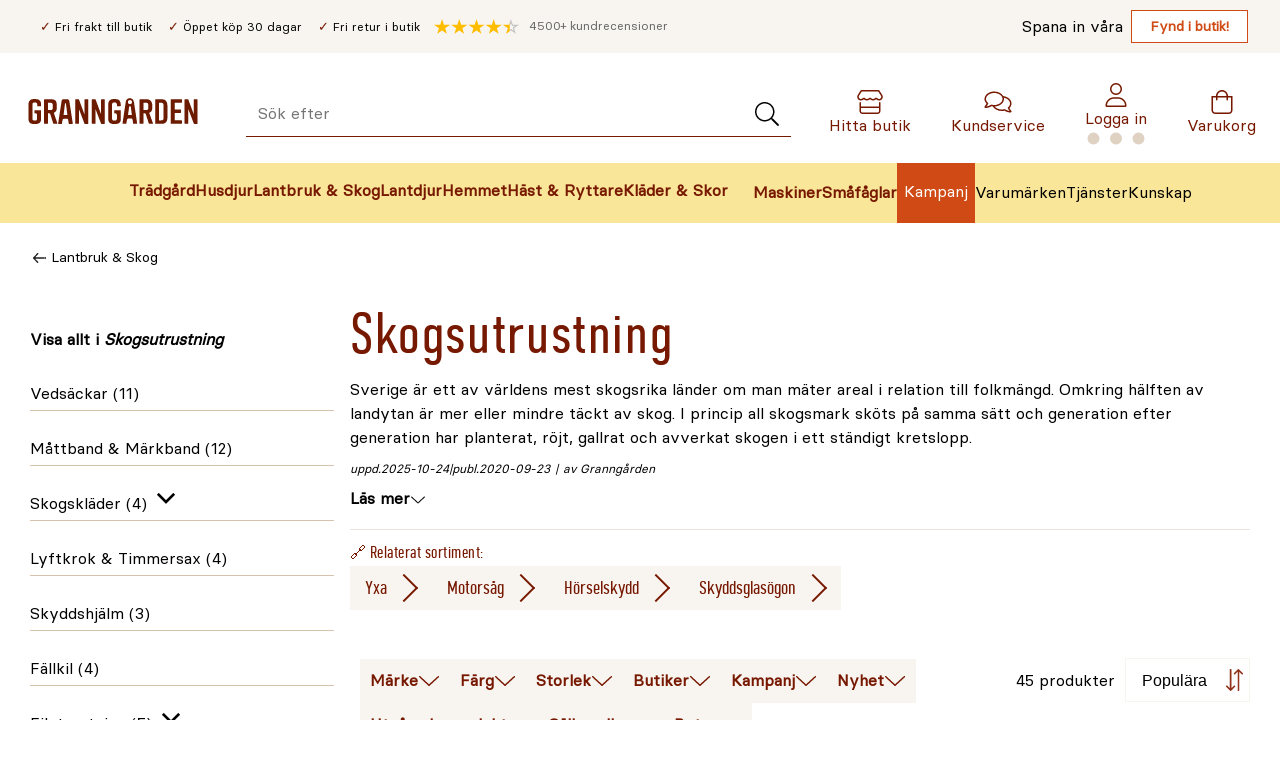

--- FILE ---
content_type: text/html; charset=utf-8
request_url: https://www.granngarden.se/lantbruk-skog/skogsutrustning
body_size: 63531
content:
<!doctype html>
<html lang="sv">

<head>
    <meta charset="utf-8" />
<title>Skogsutrustning - Tillbeh&#xF6;r &amp; Utrustning F&#xF6;r Skogsbruket</title>

<link rel="preload" href="/UI/Fonts/granngarden-medium-webfont.woff" as="font" type="font/woff2" crossorigin="anonymous" />
<link rel="preload" href="/UI/Fonts/basier-square-regular-webfont.woff2" as="font" type="font/woff2" crossorigin="anonymous" />
<link rel="preconnect" href="https://fonts.gstatic.com" />

<meta http-equiv="x-ua-compatible" content="ie=edge" />
<meta name="viewport" content="width=device-width,initial-scale=1,shrink-to-fit=no" />
<meta content="index,follow" name="robots"></meta><meta content="Allt f&#xF6;r skogsbruket! Uppt&#xE4;ck praktisk skogsutrustning och tillbeh&#xF6;r som g&#xF6;r arbetet s&#xE4;krare och effektivare i skogen. K&#xF6;p online! &#x2714;&#xFE0F;Snabbt &#x2714;&#xFE0F;Tryggt &#x2714;&#xFE0F;Enkelt" name="description"></meta>
<link href="https://www.granngarden.se/lantbruk-skog/skogsutrustning" rel="canonical" />


<script async id="CookieConsent" src="https://policy.app.cookieinformation.com/uc.js" data-culture="SV" type="text/javascript" data-consent-sharing-iframe-placement="body" data-gcm-version="2.0"></script>
<script defer src="https://js.testfreaks.com/onpage/granngarden.se/head.js?v=2"></script>


    <script>
        !function () {
            var xhr = new XMLHttpRequest();
            xhr.open("GET", "/dist/sprite.2c6cd7e4.svg");
            xhr.onload = function () {
                var svgContainer = document.createElement("div");
                svgContainer.setAttribute("id", "svgContainer");
                svgContainer.setAttribute("style", "display: none; height: 0; width: 0;");
                svgContainer.innerHTML = xhr.responseText;

                if (document.body && document.body.appendChild) {
                    document.body.appendChild(svgContainer);
                } else {
                    var interval = window.setInterval(function () {
                        if (document.body) {
                            document.body.appendChild(svgContainer);
                            window.clearInterval(interval);
                        }
                    }, 50);
                }
            }
            xhr.send();
        }();
    </script>



<link rel="preconnect" href="https://stm.granngarden.se" />


<script>
    var dataLayer = window.dataLayer || [];
</script>


<!-- Google Tag Manager -->
<script>
    (function (w, d, s, l, i) {
        w[l] = w[l] || [];
        w[l].push({ 'gtm.start': new Date().getTime(), event: 'gtm.js' });
        const f = d.getElementsByTagName(s)[0],
            j = d.createElement(s),
            dl = l !== 'dataLayer' ? '&l=' + l : '';
        j.async = true;
        j.src = 'https://stm.granngarden.se/gtm.js?id=' + i + dl;
        f.parentNode.insertBefore(j, f);
    })(window, document, 'script', 'dataLayer', 'GTM-GNW3PHX');

    (function () {
        const xhr = new XMLHttpRequest();
        xhr.open("GET", "/api/tagmanager?contentLink=1073743491__CatalogContent&route=https%3A%2F%2Fwww.granngarden.se%2Flantbruk-skog%2Fskogsutrustning");
        xhr.onload = function () {
            try {
                const json = JSON.parse(xhr.responseText);
                if (json.dataLayers && json.dataLayers.length) {
                    window.dataLayer = window.dataLayer || [];
                    dataLayer.push(json.dataLayers[0]);
                }
                dataLayer.push({event: "page_view"});
            } catch (e) {
                dataLayer.push({
                    event: "api_error", 
                    description: `/api/tagmanager?contentLink=1073743491__CatalogContent&route=https%3A%2F%2Fwww.granngarden.se%2Flantbruk-skog%2Fskogsutrustning: ${e.message}`
                });
                console.warn("Error parsing /api/tagmanager response:", e);
            }
        };
        xhr.onerror = function () {
            console.warn("Failed to fetch data from /api/tagmanager");
            dataLayer.push({
                event: "api_error", 
                description: `/api/tagmanager?contentLink=1073743491__CatalogContent&route=https%3A%2F%2Fwww.granngarden.se%2Flantbruk-skog%2Fskogsutrustning`
                });
        };
        xhr.send();
    })();
</script>


<script id="clientSettings">
    window.settingsFromServer = {};
</script>


<!-- search console-->
<meta name="google-site-verification" content="ZrY0OBDThAWJGNTVGzVK0QJ1yCDxJXTiijFeC8K3kms" />

    <link rel="apple-touch-icon" sizes="180x180" href="/UI/favicon/gg/apple-touch-icon.png">
    <link rel="icon" type="image/png" sizes="32x32" href="/UI/favicon/gg/favicon-32x32.png">
    <link rel="icon" type="image/png" sizes="16x16" href="/UI/favicon/gg/favicon-16x16.png">
    <link rel="manifest" href="/UI/favicon/gg/site.webmanifest">
    <link rel="mask-icon" href="/UI/favicon/gg/safari-pinned-tab.svg"
        color="#6d1b00">
    <link rel="shortcut icon" href="/UI/favicon/gg/favicon.ico">
    <meta name="msapplication-config" content="/UI/favicon/gg/browserconfig.xml" />
    <meta name="msapplication-TileColor" content="#771800" />
    <meta name="theme-color" content="#771800" />
<link href="/dist/gg.6ed3bdef.css" rel="stylesheet" />
<meta property="og:title" content="Skogsutrustning - Tillbeh&#xF6;r &amp; Utrustning F&#xF6;r Skogsbruket" />
<meta property="og:description" content="Allt f&#xF6;r skogsbruket! Uppt&#xE4;ck praktisk skogsutrustning och tillbeh&#xF6;r som g&#xF6;r arbetet s&#xE4;krare och effektivare i skogen. K&#xF6;p online! &#x2714;&#xFE0F;Snabbt &#x2714;&#xFE0F;Tryggt &#x2714;&#xFE0F;Enkelt" />
<meta property="og:type" content="website" />
<meta property="og:url" content="https://www.granngarden.se/lantbruk-skog/skogsutrustning" />
<meta property="og:image" content="https://v.imgi.no/sdk4ves5ge__w=150_h=200" />
<meta property="og:site_name" content="granngarden.se" />
<meta property="og:locale" content="sv_SE" />
<meta name="twitter:card" content="summary" />


    
<script>
    if (typeof window !== 'undefined') {
        window._vertex = {
            'key': 'AIzaSyBzb0qCwfqdsKdz0mCQb2-X8aRptvvQhrc',
            'projectid': 'gg-search-for-commerce-prod',
        }
    }
</script>
    
    

    <link href="/dist/ProductList.56df976e.css" rel="stylesheet" />
<link href="/dist/Facets.f5e0e105.css" rel="stylesheet" />
<link href="/dist/ProductCard.bf509d0a.css" rel="stylesheet" />
<script nonce="bb5c18b4-98cc-4f67-b2eb-2b984b63ec14">
!function(T,l,y){var S=T.location,k="script",D="instrumentationKey",C="ingestionendpoint",I="disableExceptionTracking",E="ai.device.",b="toLowerCase",w="crossOrigin",N="POST",e="appInsightsSDK",t=y.name||"appInsights";(y.name||T[e])&&(T[e]=t);var n=T[t]||function(d){var g=!1,f=!1,m={initialize:!0,queue:[],sv:"5",version:2,config:d};function v(e,t){var n={},a="Browser";return n[E+"id"]=a[b](),n[E+"type"]=a,n["ai.operation.name"]=S&&S.pathname||"_unknown_",n["ai.internal.sdkVersion"]="javascript:snippet_"+(m.sv||m.version),{time:function(){var e=new Date;function t(e){var t=""+e;return 1===t.length&&(t="0"+t),t}return e.getUTCFullYear()+"-"+t(1+e.getUTCMonth())+"-"+t(e.getUTCDate())+"T"+t(e.getUTCHours())+":"+t(e.getUTCMinutes())+":"+t(e.getUTCSeconds())+"."+((e.getUTCMilliseconds()/1e3).toFixed(3)+"").slice(2,5)+"Z"}(),iKey:e,name:"Microsoft.ApplicationInsights."+e.replace(/-/g,"")+"."+t,sampleRate:100,tags:n,data:{baseData:{ver:2}}}}var h=d.url||y.src;if(h){function a(e){var t,n,a,i,r,o,s,c,u,p,l;g=!0,m.queue=[],f||(f=!0,t=h,s=function(){var e={},t=d.connectionString;if(t)for(var n=t.split(";"),a=0;a<n.length;a++){var i=n[a].split("=");2===i.length&&(e[i[0][b]()]=i[1])}if(!e[C]){var r=e.endpointsuffix,o=r?e.location:null;e[C]="https://"+(o?o+".":"")+"dc."+(r||"services.visualstudio.com")}return e}(),c=s[D]||d[D]||"",u=s[C],p=u?u+"/v2/track":d.endpointUrl,(l=[]).push((n="SDK LOAD Failure: Failed to load Application Insights SDK script (See stack for details)",a=t,i=p,(o=(r=v(c,"Exception")).data).baseType="ExceptionData",o.baseData.exceptions=[{typeName:"SDKLoadFailed",message:n.replace(/\./g,"-"),hasFullStack:!1,stack:n+"\nSnippet failed to load ["+a+"] -- Telemetry is disabled\nHelp Link: https://go.microsoft.com/fwlink/?linkid=2128109\nHost: "+(S&&S.pathname||"_unknown_")+"\nEndpoint: "+i,parsedStack:[]}],r)),l.push(function(e,t,n,a){var i=v(c,"Message"),r=i.data;r.baseType="MessageData";var o=r.baseData;return o.message='AI (Internal): 99 message:"'+("SDK LOAD Failure: Failed to load Application Insights SDK script (See stack for details) ("+n+")").replace(/\"/g,"")+'"',o.properties={endpoint:a},i}(0,0,t,p)),function(e,t){if(JSON){var n=T.fetch;if(n&&!y.useXhr)n(t,{method:N,body:JSON.stringify(e),mode:"cors"});else if(XMLHttpRequest){var a=new XMLHttpRequest;a.open(N,t),a.setRequestHeader("Content-type","application/json"),a.send(JSON.stringify(e))}}}(l,p))}function i(e,t){f||setTimeout(function(){!t&&m.core||a()},500)}var e=function(){var n=l.createElement(k);n.src=h;var e=y[w];return!e&&""!==e||"undefined"==n[w]||(n[w]=e),n.onload=i,n.onerror=a,n.onreadystatechange=function(e,t){"loaded"!==n.readyState&&"complete"!==n.readyState||i(0,t)},n}();y.ld<0?l.getElementsByTagName("head")[0].appendChild(e):setTimeout(function(){l.getElementsByTagName(k)[0].parentNode.appendChild(e)},y.ld||0)}try{m.cookie=l.cookie}catch(p){}function t(e){for(;e.length;)!function(t){m[t]=function(){var e=arguments;g||m.queue.push(function(){m[t].apply(m,e)})}}(e.pop())}var n="track",r="TrackPage",o="TrackEvent";t([n+"Event",n+"PageView",n+"Exception",n+"Trace",n+"DependencyData",n+"Metric",n+"PageViewPerformance","start"+r,"stop"+r,"start"+o,"stop"+o,"addTelemetryInitializer","setAuthenticatedUserContext","clearAuthenticatedUserContext","flush"]),m.SeverityLevel={Verbose:0,Information:1,Warning:2,Error:3,Critical:4};var s=(d.extensionConfig||{}).ApplicationInsightsAnalytics||{};if(!0!==d[I]&&!0!==s[I]){var c="onerror";t(["_"+c]);var u=T[c];T[c]=function(e,t,n,a,i){var r=u&&u(e,t,n,a,i);return!0!==r&&m["_"+c]({message:e,url:t,lineNumber:n,columnNumber:a,error:i}),r},d.autoExceptionInstrumented=!0}return m}(y.cfg);function a(){y.onInit&&y.onInit(n)}(T[t]=n).queue&&0===n.queue.length?(n.queue.push(a),n.trackPageView({})):a()}(window,document,{src: "https://js.monitor.azure.com/scripts/b/ai.2.gbl.min.js", crossOrigin: "anonymous", cfg: {instrumentationKey:'4aa203b8-20e1-43cf-a9a3-0800dd6fe009', disableCookiesUsage: false }});
</script>

    
</head>

<body class="subCategory">
    <a href="#main-content" id="top-link" class="sr-only sr-only--focusable">Gå till huvudinnehållet</a>
    
<!-- Google Tag Manager (noscript) -->
<noscript>
    <iframe src="https://stm.granngarden.se/ns.html?id=GTM-GNW3PHX" height="0" width="0" style="display:none;visibility:hidden"></iframe>
</noscript>
<!-- End Google Tag Manager (noscript) -->
    
    


<div class="page-header__top">
    <div class="page-header__top-content">
        <div class="page-header__usps">
                <ul class="page-header__usp-items">
                        <li class="page-header__usp">
                            <span>Fri frakt till butik</span>
                        </li>
                        <li class="page-header__usp">
                            <span>&#xD6;ppet k&#xF6;p 30 dagar</span>
                        </li>
                        <li class="page-header__usp">
                            <span>Fri retur i butik</span>
                        </li>
                </ul>
            <div class="page-header__testfreaks-seller">
                <p class="testfreaks-count">
                    <span class="sr-only">
                        Genomsnitt kund recension
                    </span><span data-testfreaks-count-header></span>
                </p>
                <div id="testfreaks-seller" data-testfreak-page-header></div>
            </div>
        </div>

            <ul class="page-header__sub-menu-links">
                <li class="page-header__sub-menu-item">
                    <span class="page-header__sub-menu-text">Spana in v&#xE5;ra</span>
                    <a href="/fynd/butiksfynd"
                       class="page-header__sub-menu-link">Fynd i butik!</a>
                </li>
            </ul>
    </div>
</div>
<header class="page-header" data-page-header>
    <div class="mega-menu__device">
        <p class="mega-menu__device-header">
            <strong>Meny</strong>
        </p>
        <button class="mega-menu__device-close-menu" data-close-device-menu=""
                title="Stäng" type="button" data-inert-on-menu-open>
            <svg class="icon__image" height="16" width="16" aria-hidden="true">
                <use xlink:href="#sprite-cross-small-black"></use>
            </svg>
            <span class="sr-only">Stäng"</span>
        </button>
    </div>
    <div class="page-header__wrapper">
        <a class="page-header__logo" href="/"  data-inert-on-menu-open>
            <img class="page-header__logo-img" aria-hidden="true" src="/siteassets/varumarken/granngarden-logo-crop.svg"
                 alt="Granng&#xE5;rden" width="170" height="40" />
        </a>

        <button class="page-header__menu-toggle" type="button"
                aria-label="Meny" data-page-header-toggle
                aria-expanded="false">
            <svg class="icon__image" height="24" width="24" aria-hidden="true">
                <use xlink:href="#sprite-menu-small"></use>
            </svg><span class="sr-only">
                Öppna Meny
            </span>
        </button>
        <div class="page-header__search-wrapper" data-inert-on-menu-open>
<div id="epinova-node_9f1ef683-c4cc-4995-9122-4fe9ce480aa4"><form class="quick-search" method="get" action="/sok" role="search"><p aria-live="polite" aria-atomic="true" class="sr-only" role="status"></p><div class="quick-search__input-wrapper"><label class="sr-only" for="page-header-search-input">Sök efter</label><input aria-autocomplete="list" class="quick-search__input" autocomplete="off" data-aria-ignore name="q" type="search" placeholder="Sök efter" id="page-header-search-input" value=""><button class="quick-search__input-submit" type="submit" aria-label="Sök"><svg aria-hidden="true" width="26" height="24"><use xlink:href="#sprite-search-light"></use></svg></button></div><div class="quick-search__overlay"><!----><!----><!----><!----><div class="quick-search__submit"><!----><!----></div></div></form></div>        </div>
        <a href="/butiker" class="page-header__menu-item page-header__shops" data-inert-on-menu-open>
            <svg class="icon__image" height="24" width="24" aria-hidden="true">
                <use xlink:href="#sprite-house-light"></use>
            </svg>
            <span aria-label="Hitta butik">
                Hitta butik
            </span>
        </a>

            <a href="https://support.granngarden.se/hc/sv"
               class="page-header__menu-item page-header__chat" data-inert-on-menu-open>
                <svg class="icon__image" height="24" width="24" aria-hidden="true">
                    <use xlink:href="#sprite-comments-light"></use>
                </svg>
                <span aria-label="Kundservice">
                    Kundservice
                </span>
            </a>
        <div class="page-header__user" data-inert-on-menu-open>
            <div id="epinova-node_b6efc32d-4892-4274-8eba-21ac50e289ab"><div class="page-header__profile" data-v-ac03d598><a class="page-header__menu-item page-header__profile-link" href="/login" data-v-ac03d598><svg aria-hidden="true" class="icon__image" width="24" height="24" data-v-ac03d598><use xlink:href="#sprite-profile"></use></svg><span data-v-ac03d598>Logga in</span><img class="loading" src="/UI/Icons/loading.svg" alt="Ladda" width="60" height="15" data-v-ac03d598></a><!----></div></div>
        </div>
        <a href="/checkout/cart" data-quantity class="page-header__menu-item page-header__cart" data-inert-on-menu-open>
            <svg class="icon__image" height="24" width="24" aria-hidden="true">
                <use xlink:href="#sprite-shopping-bag-light"></use>
            </svg>
            <span class="sr-only-desktop-medium-down page-header__cart-text"
                  aria-label="Varukorg">
                Varukorg
            </span>
        </a>
    </div>
    <nav class="page-header__nav" aria-label="Huvudmeny">
        <div class="page-header__mega-menu-wrapper">
            
                


<div id="epinova-node_7e0e68a6-3b83-4c78-99be-b0f34a0e1954"><ul class="page-header__main-menu" role="menubar"><!--[--><li class="page-header__main-menu-item" role="none"><a href="/tradgard" style="display:none;" tabindex="-1">Trädgård</a><button class="page-header__main-menu-item-name page-header__main-menu-item-icons" type="button" role="menuitem" data-category-id="webtradgard" aria-expanded="false" aria-haspopup="true" data-focus-point><img class="page-header__main-menu-icon" alt="" height="44" width="44" src="/siteassets/menu/svg/ikon_tradgardsredskap-granngarden.svg"><span>Trädgård</span></button><!----></li><li class="page-header__main-menu-item" role="none"><a href="/husdjur" style="display:none;" tabindex="-1">Husdjur</a><button class="page-header__main-menu-item-name page-header__main-menu-item-icons" type="button" role="menuitem" data-category-id="webhusdjur" aria-expanded="false" aria-haspopup="true" data-focus-point><img class="page-header__main-menu-icon" alt="" height="44" width="44" src="/siteassets/menu/svg/ikon_husdjur-granngarden.svg"><span>Husdjur</span></button><!----></li><li class="page-header__main-menu-item" role="none"><a href="/lantbruk-skog" style="display:none;" tabindex="-1">Lantbruk &amp; Skog</a><button class="page-header__main-menu-item-name page-header__main-menu-item-icons" type="button" role="menuitem" data-category-id="weblantbrukskog" aria-expanded="false" aria-haspopup="true" data-focus-point><img class="page-header__main-menu-icon" alt="" height="44" width="44" src="/siteassets/menu/svg/ikon_lada-lantbruk-gard-granngarden.svg"><span>Lantbruk &amp; Skog</span></button><!----></li><li class="page-header__main-menu-item" role="none"><a href="/lantdjur" style="display:none;" tabindex="-1">Lantdjur</a><button class="page-header__main-menu-item-name page-header__main-menu-item-icons" type="button" role="menuitem" data-category-id="webfoderladan" aria-expanded="false" aria-haspopup="true" data-focus-point><img class="page-header__main-menu-icon" alt="" height="44" width="44" src="/siteassets/menu/svg/ikon_lantdjur-granngarden.svg"><span>Lantdjur</span></button><!----></li><li class="page-header__main-menu-item" role="none"><a href="/hemmet" style="display:none;" tabindex="-1">Hemmet</a><button class="page-header__main-menu-item-name page-header__main-menu-item-icons" type="button" role="menuitem" data-category-id="webhemmet" aria-expanded="false" aria-haspopup="true" data-focus-point><img class="page-header__main-menu-icon" alt="" height="44" width="44" src="/siteassets/menu/svg/ikon_hushem-granngarden.svg"><span>Hemmet</span></button><!----></li><li class="page-header__main-menu-item" role="none"><a href="/hast-ryttare" style="display:none;" tabindex="-1">Häst &amp; Ryttare</a><button class="page-header__main-menu-item-name page-header__main-menu-item-icons" type="button" role="menuitem" data-category-id="webhastryttare" aria-expanded="false" aria-haspopup="true" data-focus-point><img class="page-header__main-menu-icon" alt="" height="44" width="44" src="/siteassets/menu/svg/ikon_hast-granngarden.svg"><span>Häst &amp; Ryttare</span></button><!----></li><li class="page-header__main-menu-item" role="none"><a href="/klader-skor" style="display:none;" tabindex="-1">Kläder &amp; Skor</a><button class="page-header__main-menu-item-name page-header__main-menu-item-icons" type="button" role="menuitem" data-category-id="webkladerskor" aria-expanded="false" aria-haspopup="true" data-focus-point><img class="page-header__main-menu-icon" alt="" height="44" width="44" src="/siteassets/menu/svg/ikon_gummistovlar-klader-skor-granngarden.svg"><span>Kläder &amp; Skor</span></button><!----></li><!--]--></ul></div><script>window.WebComponents = window.WebComponents || [];
window.WebComponents.push(['epinova-node_7e0e68a6-3b83-4c78-99be-b0f34a0e1954', 'MegaMenu', {"megaMenuCategories":[{"icon":"/siteassets/menu/svg/ikon_tradgardsredskap-granngarden.svg","id":"webtradgard","link":"/tradgard","subcategories":[{"icon":null,"id":"webbevattning","link":"/tradgard/bevattning","subcategories":[{"icon":null,"id":"webregnvattentunna","link":"/tradgard/bevattning/regnvattentunna","subcategories":[],"title":"Regnvattentunna"},{"icon":null,"id":"webvattenslangar","link":"/tradgard/bevattning/vattenslangar","subcategories":[],"title":"Vattenslangar"},{"icon":null,"id":"webbevattningspump","link":"/tradgard/bevattning/bevattningspump","subcategories":[],"title":"Bevattningspump"},{"icon":null,"id":"webvattenkanna","link":"/tradgard/bevattning/vattenkanna","subcategories":[],"title":"Vattenkanna"},{"icon":null,"id":"webdroppbevattning","link":"/tradgard/bevattning/droppbevattning","subcategories":[{"icon":null,"id":"webanlaggningsrordropp","link":"/tradgard/bevattning/droppbevattning/anlaggningsror","subcategories":[],"title":"Anläggningsrör"},{"icon":null,"id":"webdroppmunstycke","link":"/tradgard/bevattning/droppbevattning/droppmunstycke","subcategories":[],"title":"Droppmunstycke"},{"icon":null,"id":"webkopplingskarvdropp","link":"/tradgard/bevattning/droppbevattning/koppling-skarv","subcategories":[],"title":"Koppling & Skarv"},{"icon":null,"id":"webslangardropp","link":"/tradgard/bevattning/droppbevattning/slangar","subcategories":[],"title":"Slangar"},{"icon":null,"id":"websprinklerspridaredropp","link":"/tradgard/bevattning/droppbevattning/sprinkler-spridare","subcategories":[],"title":"Sprinkler & Spridare"},{"icon":null,"id":"webstartsetdropp","link":"/tradgard/bevattning/droppbevattning/startset","subcategories":[],"title":"Startset"},{"icon":null,"id":"webtryckutjamnaredropp","link":"/tradgard/bevattning/droppbevattning/tryckutjamnare","subcategories":[],"title":"Tryckutjämnare"}],"title":"Droppbevattning"},{"icon":null,"id":"webvattenspridare","link":"/tradgard/bevattning/vattenspridare","subcategories":[],"title":"Vattenspridare"},{"icon":null,"id":"webslangvindaslangvagn","link":"/tradgard/bevattning/slangvinda-slangvagn","subcategories":[],"title":"Slangvinda & Slangvagn"},{"icon":null,"id":"webslangkopplingar","link":"/tradgard/bevattning/slangkopplingar","subcategories":[{"icon":null,"id":"webkrankoppling","link":"/tradgard/bevattning/slangkopplingar/krankoppling","subcategories":[],"title":"Krankoppling"},{"icon":null,"id":"webpackningoring","link":"/tradgard/bevattning/slangkopplingar/packning-o-ring","subcategories":[],"title":"Packning & O-ring"},{"icon":null,"id":"webskarvgrenkoppling","link":"/tradgard/bevattning/slangkopplingar/skarv-grenkoppling","subcategories":[],"title":"Skarv & Grenkoppling"},{"icon":null,"id":"websnabbkoppling","link":"/tradgard/bevattning/slangkopplingar/snabbkoppling","subcategories":[],"title":"Snabbkoppling"},{"icon":null,"id":"webstoppkoppling","link":"/tradgard/bevattning/slangkopplingar/stoppkoppling","subcategories":[],"title":"Stoppkoppling"},{"icon":null,"id":"webvattenfordelare","link":"/tradgard/bevattning/slangkopplingar/vattenfordelare","subcategories":[],"title":"Vattenfördelare"}],"title":"Slangkopplingar"},{"icon":null,"id":"webbevattningsdator","link":"/tradgard/bevattning/bevattningsdator","subcategories":[],"title":"Bevattningsdator"},{"icon":null,"id":"websolcellsbevattning","link":"/tradgard/bevattning/solcellsbevattning","subcategories":[],"title":"Solcellsbevattning"},{"icon":null,"id":"webovrigbevattning","link":"/tradgard/bevattning/ovrig-bevattning","subcategories":[],"title":"Övrig Bevattning"},{"icon":null,"id":"websprutpistolsprutmunstycke","link":"/tradgard/bevattning/sprutpistol-sprutmunstycke","subcategories":[{"icon":null,"id":"webrotvattnare","link":"/tradgard/bevattning/sprutpistol-sprutmunstycke/rotvattnare","subcategories":[],"title":"Rotvattnare"},{"icon":null,"id":"websprinklerstav","link":"/tradgard/bevattning/sprutpistol-sprutmunstycke/sprinklerstav","subcategories":[],"title":"Sprinklerstav"},{"icon":null,"id":"websprutpistol","link":"/tradgard/bevattning/sprutpistol-sprutmunstycke/sprutpistol","subcategories":[],"title":"Sprutpistol"},{"icon":null,"id":"webstralmunstycke","link":"/tradgard/bevattning/sprutpistol-sprutmunstycke/stralmunstycke","subcategories":[],"title":"Strålmunstycke"},{"icon":null,"id":"webstralpistol","link":"/tradgard/bevattning/sprutpistol-sprutmunstycke/stralpistol","subcategories":[],"title":"Strålpistol"}],"title":"Sprutpistol & Sprutmunstycke"},{"icon":null,"id":"webdroppslang","link":"/tradgard/bevattning/droppslang","subcategories":[],"title":"Droppslang"},{"icon":null,"id":"websprinklersystempipeline","link":"/tradgard/bevattning/sprinklersystem-pipeline","subcategories":[{"icon":null,"id":"webanlaggningsrorpipe","link":"/tradgard/bevattning/sprinklersystem-pipeline/anlaggningsror","subcategories":[],"title":"Anläggningsrör"},{"icon":null,"id":"webanslutningarpipe","link":"/tradgard/bevattning/sprinklersystem-pipeline/anslutningar","subcategories":[],"title":"Anslutningar"},{"icon":null,"id":"webkopplingskarvpipe","link":"/tradgard/bevattning/sprinklersystem-pipeline/koppling-skarv","subcategories":[],"title":"Koppling & Skarv"},{"icon":null,"id":"webovrigatillbehorpipe","link":"/tradgard/bevattning/sprinklersystem-pipeline/ovriga-tillbehor","subcategories":[],"title":"Övriga Tillbehör"},{"icon":null,"id":"webreglerventilpipe","link":"/tradgard/bevattning/sprinklersystem-pipeline/reglerventil","subcategories":[],"title":"Reglerventil"},{"icon":null,"id":"websprinklerspridarepipe","link":"/tradgard/bevattning/sprinklersystem-pipeline/sprinkler-spridare","subcategories":[],"title":"Sprinkler & Spridare"}],"title":"Sprinklersystem & Pipeline"},{"icon":null,"id":"webfuktmatarefuktighetssensor","link":"/tradgard/bevattning/fuktmatare-fuktighetssensor","subcategories":[],"title":"Fuktmätare & Fuktighetssensor"},{"icon":null,"id":"websemesterbevattning","link":"/tradgard/bevattning/semesterbevattning","subcategories":[],"title":"Semesterbevattning"},{"icon":null,"id":"webbevattningssystem","link":"/tradgard/bevattning/bevattningssystem","subcategories":[],"title":"Bevattningssystem"},{"icon":null,"id":"webautomatiskbevattning","link":"/tradgard/bevattning/automatisk-bevattning","subcategories":[],"title":"Automatisk Bevattning"},{"icon":null,"id":"webhandspruta","link":"/tradgard/bevattning/handspruta","subcategories":[],"title":"Handspruta"}],"title":"Bevattning"},{"icon":null,"id":"webgrillar","link":"/tradgard/grillar","subcategories":[{"icon":null,"id":"webgasol","link":"/tradgard/grillar/gasol","subcategories":[],"title":"Gasol"},{"icon":null,"id":"webgrilltillbehor","link":"/tradgard/grillar/grilltillbehor","subcategories":[],"title":"Grilltillbehör"},{"icon":null,"id":"webgrillkolbriketter","link":"/tradgard/grillar/grillkol-briketter","subcategories":[],"title":"Grillkol & Briketter"}],"title":"Grillar"},{"icon":null,"id":"webgodsel","link":"/tradgard/godsel","subcategories":[{"icon":null,"id":"webvaxtnaring","link":"/tradgard/godsel/vaxtnaring","subcategories":[],"title":"Växtnäring"},{"icon":null,"id":"webtradgardsgodsel","link":"/tradgard/godsel/tradgardsgodsel","subcategories":[],"title":"Trädgårdsgödsel"},{"icon":null,"id":"webkalk","link":"/tradgard/godsel/kalk","subcategories":[],"title":"Kalk"},{"icon":null,"id":"webgrasmattegodsel","link":"/tradgard/godsel/grasmattegodsel","subcategories":[],"title":"Gräsmattegödsel"},{"icon":null,"id":"webkogodsel","link":"/tradgard/godsel/kogodsel","subcategories":[],"title":"Kogödsel"},{"icon":null,"id":"webhonsgodsel","link":"/tradgard/godsel/honsgodsel","subcategories":[],"title":"Hönsgödsel"},{"icon":null,"id":"webgronsaksgodsel","link":"/tradgard/godsel/gronsaksgodsel","subcategories":[],"title":"Grönsaksgödsel"},{"icon":null,"id":"webspecialgodsel","link":"/tradgard/godsel/specialgodsel","subcategories":[],"title":"Specialgödsel"},{"icon":null,"id":"webhostgodsel","link":"/tradgard/godsel/hostgodsel","subcategories":[],"title":"Höstgödsel"}],"title":"Gödsel"},{"icon":null,"id":"webjord","link":"/tradgard/jord","subcategories":[{"icon":null,"id":"websajord","link":"/tradgard/jord/sajord","subcategories":[],"title":"Såjord"},{"icon":null,"id":"webplanteringsjord","link":"/tradgard/jord/planteringsjord","subcategories":[],"title":"Planteringsjord"},{"icon":null,"id":"webjordforbattring","link":"/tradgard/jord/jordforbattring","subcategories":[],"title":"Jordförbättring"},{"icon":null,"id":"webblomjord","link":"/tradgard/jord/blomjord","subcategories":[],"title":"Blomjord"},{"icon":null,"id":"webspecialjord","link":"/tradgard/jord/specialjord","subcategories":[],"title":"Specialjord"},{"icon":null,"id":"webtackbark","link":"/tradgard/jord/tackbark","subcategories":[],"title":"Täckbark"},{"icon":null,"id":"webtorv","link":"/tradgard/jord/torv","subcategories":[],"title":"Torv"},{"icon":null,"id":"weblecakulor","link":"/tradgard/jord/lecakulor","subcategories":[],"title":"Lecakulor"},{"icon":null,"id":"webdressjord","link":"/tradgard/jord/dressjord","subcategories":[],"title":"Dressjord"},{"icon":null,"id":"webrhododendronjord","link":"/tradgard/jord/rhododendronjord","subcategories":[],"title":"Rhododendronjord"},{"icon":null,"id":"webtorvfrijord","link":"/tradgard/jord/torvfri-jord","subcategories":[],"title":"Torvfri Jord"}],"title":"Jord"},{"icon":null,"id":"webkompost","link":"/tradgard/kompost","subcategories":[{"icon":null,"id":"webvarmkompost","link":"/tradgard/kompost/varmkompost","subcategories":[],"title":"Varmkompost"},{"icon":null,"id":"webkompostgaller","link":"/tradgard/kompost/kompostgaller","subcategories":[],"title":"Kompostgaller"},{"icon":null,"id":"webkompoststro","link":"/tradgard/kompost/kompoststro","subcategories":[],"title":"Kompostströ"},{"icon":null,"id":"webkomposthink","link":"/tradgard/kompost/komposthink","subcategories":[],"title":"Komposthink"},{"icon":null,"id":"webkompostkvarn","link":"/tradgard/kompost/kompostkvarn","subcategories":[],"title":"Kompostkvarn"},{"icon":null,"id":"webovrigtkompost","link":"/tradgard/kompost/ovrigt-kompost","subcategories":[],"title":"Övrigt kompost"}],"title":"Kompost"},{"icon":null,"id":"webmaskiner","link":"/tradgard/maskiner","subcategories":[{"icon":null,"id":"websnoslunga","link":"/tradgard/maskiner/snoslunga","subcategories":[{"icon":null,"id":"webbatteridrivensnoslunga","link":"/tradgard/maskiner/snoslunga/batteridriven-snoslunga","subcategories":[],"title":"Batteridriven Snöslunga"},{"icon":null,"id":"webtillbehorsnoslunga","link":"/tradgard/maskiner/snoslunga/tillbehor-snoslunga","subcategories":[],"title":"Tillbehör Snöslunga"},{"icon":null,"id":"webbensindrivensnoslunga","link":"/tradgard/maskiner/snoslunga/bensindriven-snoslunga","subcategories":[],"title":"Bensindriven Snöslunga"}],"title":"Snöslunga"},{"icon":null,"id":"webelverk","link":"/tradgard/maskiner/elverk","subcategories":[],"title":"Elverk"},{"icon":null,"id":"webrobotgrasklippare","link":"/tradgard/maskiner/robotgrasklippare","subcategories":[{"icon":null,"id":"webbegransningskabel","link":"/tradgard/maskiner/robotgrasklippare/begransningskabel","subcategories":[],"title":"Begränsningskabel"},{"icon":null,"id":"webhusgaragetak","link":"/tradgard/maskiner/robotgrasklippare/hus-garage-tak","subcategories":[],"title":"Hus & Garage & Tak"},{"icon":null,"id":"webinstallationservicerobot","link":"/tradgard/maskiner/robotgrasklippare/installation-service","subcategories":[],"title":"Installation & Service"},{"icon":null,"id":"webmarlor","link":"/tradgard/maskiner/robotgrasklippare/marlor","subcategories":[],"title":"Märlor"},{"icon":null,"id":"webreservdelartillbehorrobot","link":"/tradgard/maskiner/robotgrasklippare/reservdelar-tillbehor","subcategories":[],"title":"Reservdelar & Tillbehör"},{"icon":null,"id":"webrobotklippare","link":"/tradgard/maskiner/robotgrasklippare/robotklippare","subcategories":[],"title":"Robotklippare"},{"icon":null,"id":"webrobotknivar","link":"/tradgard/maskiner/robotgrasklippare/robotknivar","subcategories":[],"title":"Robotknivar"},{"icon":null,"id":"webskarvkoppling","link":"/tradgard/maskiner/robotgrasklippare/skarvkoppling","subcategories":[],"title":"Skarvkoppling"}],"title":"Robotgräsklippare"},{"icon":null,"id":"webpump","link":"/tradgard/maskiner/pump","subcategories":[],"title":"Pump"},{"icon":null,"id":"webbatteriladdare","link":"/tradgard/maskiner/batteri-laddare","subcategories":[],"title":"Batteri & Laddare"},{"icon":null,"id":"webvedklyvvedkap","link":"/tradgard/maskiner/vedklyv-vedkap","subcategories":[],"title":"Vedklyv & Vedkap"},{"icon":null,"id":"webgrasklippare","link":"/tradgard/maskiner/grasklippare","subcategories":[{"icon":null,"id":"webbatterdrivengrasklippare","link":"/tradgard/maskiner/grasklippare/batteridriven-grasklippare","subcategories":[],"title":"Batteridriven Gräsklippare"},{"icon":null,"id":"webbensingrasklippare","link":"/tradgard/maskiner/grasklippare/bensingrasklippare","subcategories":[],"title":"Bensingräsklippare"},{"icon":null,"id":"webelgrasklippare","link":"/tradgard/maskiner/grasklippare/elgrasklippare","subcategories":[],"title":"Elgräsklippare"},{"icon":null,"id":"webhandgrasklippare","link":"/tradgard/maskiner/grasklippare/handgrasklippare","subcategories":[],"title":"Handgräsklippare"},{"icon":null,"id":"webovrigtgrasklippare","link":"/tradgard/maskiner/grasklippare/ovrigt-grasklippare","subcategories":[],"title":"Övrigt Gräsklippare"},{"icon":null,"id":"webgrasklipparknivar","link":"/tradgard/maskiner/grasklippare/grasklipparknivar","subcategories":[],"title":"Gräsklipparknivar"},{"icon":null,"id":"webtandstift","link":"/tradgard/maskiner/grasklippare/tandstift","subcategories":[],"title":"Tändstift"}],"title":"Gräsklippare"},{"icon":null,"id":"webgrastrimmer","link":"/tradgard/maskiner/grastrimmer","subcategories":[{"icon":null,"id":"webbatteridrivengrastrimmer","link":"/tradgard/maskiner/grastrimmer/batteridriven-grastrimmer","subcategories":[],"title":"Batteridriven Grästrimmer"},{"icon":null,"id":"webbensindrivengrastrimmer","link":"/tradgard/maskiner/grastrimmer/bensindriven-grastrimmer","subcategories":[],"title":"Bensindriven Grästrimmer"},{"icon":null,"id":"webeldrivengrastrimmer","link":"/tradgard/maskiner/grastrimmer/eldriven-grastrimmer","subcategories":[],"title":"Eldriven Grästrimmer"},{"icon":null,"id":"webtrimmertradtrimmerhuvud","link":"/tradgard/maskiner/grastrimmer/trimmertrad","subcategories":[],"title":"Trimmertråd"},{"icon":null,"id":"webtrimmerbladknivar","link":"/tradgard/maskiner/grastrimmer/trimmerblad-knivar","subcategories":[],"title":"Trimmerblad & Knivar"},{"icon":null,"id":"webtrimmerhuvud","link":"/tradgard/maskiner/grastrimmer/trimmerhuvud","subcategories":[],"title":"Trimmerhuvud"},{"icon":null,"id":"webtrimmerspole","link":"/tradgard/maskiner/grastrimmer/trimmerspole","subcategories":[],"title":"Trimmerspole"}],"title":"Grästrimmer"},{"icon":null,"id":"weblovblaslovsug","link":"/tradgard/maskiner/lovblas-lovsug","subcategories":[],"title":"Lövblås & Lövsug"},{"icon":null,"id":"webhogtryckstvatt","link":"/tradgard/maskiner/hogtryckstvatt","subcategories":[],"title":"Högtryckstvätt"},{"icon":null,"id":"webmotorsag","link":"/tradgard/maskiner/motorsag","subcategories":[{"icon":null,"id":"webbatteridrivenmotorsag","link":"/tradgard/maskiner/motorsag/batteridriven-motorsag","subcategories":[],"title":"Batteridriven Motorsåg"},{"icon":null,"id":"webbensindrivenmotorsag","link":"/tradgard/maskiner/motorsag/bensindriven-motorsag","subcategories":[],"title":"Bensindriven Motorsåg"},{"icon":null,"id":"webelmotorsag","link":"/tradgard/maskiner/motorsag/elmotorsag","subcategories":[],"title":"Elmotorsåg"},{"icon":null,"id":"webmotorsagskedja","link":"/tradgard/maskiner/motorsag/motorsagskedja","subcategories":[],"title":"Motorsågskedja"},{"icon":null,"id":"websagsvard","link":"/tradgard/maskiner/motorsag/sagsvard","subcategories":[],"title":"Sågsvärd"}],"title":"Motorsåg"},{"icon":null,"id":"webtradgardmaskinerservicereservdelar","link":"/tradgard/maskiner/service-reservdelar","subcategories":[],"title":"Service- & Reservdelar"},{"icon":null,"id":"webplattrensare","link":"/tradgard/maskiner/plattrensare","subcategories":[],"title":"Plattrensare"},{"icon":null,"id":"webtryckspruta","link":"/tradgard/maskiner/tryckspruta","subcategories":[],"title":"Tryckspruta"},{"icon":null,"id":"webhacksax","link":"/tradgard/maskiner/hacksax","subcategories":[],"title":"Häcksax"},{"icon":null,"id":"webakgrasklippare","link":"/tradgard/maskiner/akgrasklippare","subcategories":[{"icon":null,"id":"webfrontklippare","link":"/tradgard/maskiner/akgrasklippare/frontklippare","subcategories":[],"title":"Frontklippare"},{"icon":null,"id":"webtradgardstraktor","link":"/tradgard/maskiner/akgrasklippare/tradgardstraktor","subcategories":[],"title":"Trädgårdstraktor"},{"icon":null,"id":"webuppsamlareakgrasklippare","link":"/tradgard/maskiner/akgrasklippare/uppsamlare","subcategories":[],"title":"Uppsamlare"},{"icon":null,"id":"webklippaggregatakgrasklippare","link":"/tradgard/maskiner/akgrasklippare/klippaggregat","subcategories":[],"title":"Klippaggregat"},{"icon":null,"id":"webslapakgrasklippare","link":"/tradgard/maskiner/akgrasklippare/slap","subcategories":[],"title":"Släp"},{"icon":null,"id":"websnobladplog","link":"/tradgard/maskiner/akgrasklippare/snoblad-plog","subcategories":[],"title":"Snöblad & Plog"},{"icon":null,"id":"webzeroturn","link":"/tradgard/maskiner/akgrasklippare/zero-turn","subcategories":[],"title":"Zero Turn"}],"title":"Åkgräsklippare"},{"icon":null,"id":"webrojsag","link":"/tradgard/maskiner/rojsag","subcategories":[{"icon":null,"id":"webklingarojsag","link":"/tradgard/maskiner/rojsag/klinga","subcategories":[],"title":"Klinga"},{"icon":null,"id":"webrojsagbatteridriven","link":"/tradgard/maskiner/rojsag/rojsag-batteridriven","subcategories":[],"title":"Röjsåg Batteridriven"},{"icon":null,"id":"webrojsagbensindriven","link":"/tradgard/maskiner/rojsag/rojsag-bensindriven","subcategories":[],"title":"Röjsåg Bensindriven"},{"icon":null,"id":"webrojsele","link":"/tradgard/maskiner/rojsag/rojsele","subcategories":[],"title":"Röjsele"}],"title":"Röjsåg"},{"icon":null,"id":"webvertikalskarare","link":"/tradgard/maskiner/vertikalskarare","subcategories":[],"title":"Vertikalskärare"},{"icon":null,"id":"webrengoringsborste","link":"/tradgard/maskiner/rengoringsborste","subcategories":[],"title":"Rengöringsborste"},{"icon":null,"id":"webmellantryckstvatt","link":"/tradgard/maskiner/mellantryckstvatt","subcategories":[],"title":"Mellantryckstvätt"},{"icon":null,"id":"webjordfras","link":"/tradgard/maskiner/jordfras","subcategories":[],"title":"Jordfräs"},{"icon":null,"id":"webslatterbalk","link":"/tradgard/maskiner/slatterbalk","subcategories":[],"title":"Slåtterbalk"},{"icon":null,"id":"webkantskarare","link":"/tradgard/maskiner/kantskarare","subcategories":[],"title":"Kantskärare"},{"icon":null,"id":"webtradgardmaskinerovrigtmaskinertillbehor","link":"/tradgard/maskiner/ovrigt-maskiner-tillbehor","subcategories":[],"title":"Övrigt Maskiner & Tillbehör"},{"icon":null,"id":"webmaskintillbehor","link":"/tradgard/maskiner/maskintillbehor","subcategories":[],"title":"Maskintillbehör"},{"icon":null,"id":"webkompressor","link":"/tradgard/maskiner/kompressor","subcategories":[],"title":"Kompressor"},{"icon":null,"id":"webmossrivare","link":"/tradgard/maskiner/mossrivare","subcategories":[],"title":"Mossrivare"},{"icon":null,"id":"webjordborr","link":"/tradgard/maskiner/jordborr","subcategories":[],"title":"Jordborr"}],"title":"Maskiner"},{"icon":null,"id":"webmossaogras","link":"/tradgard/mossa-ogras","subcategories":[{"icon":null,"id":"webograsmedel","link":"/tradgard/mossa-ogras/ograsmedel","subcategories":[],"title":"Ogräsmedel"},{"icon":null,"id":"webmossmedel","link":"/tradgard/mossa-ogras/mossmedel","subcategories":[],"title":"Mossmedel"},{"icon":null,"id":"webalgermogel","link":"/tradgard/mossa-ogras/alger-mogel","subcategories":[],"title":"Alger & Mögel"}],"title":"Mossa & Ogräs"},{"icon":null,"id":"webodlaplantera","link":"/tradgard/odla-plantera","subcategories":[{"icon":null,"id":"webforkultivering","link":"/tradgard/odla-plantera/forkultivering","subcategories":[{"icon":null,"id":"webminivaxthusdrivbank","link":"/tradgard/odla-plantera/forkultivering/minivaxthus-minidrivhus","subcategories":[],"title":"Miniväxthus & Minidrivhus"},{"icon":null,"id":"webtillbehorforkultivering","link":"/tradgard/odla-plantera/forkultivering/tillbehor-forkultivering","subcategories":[],"title":"Tillbehör Förkultivering"},{"icon":null,"id":"webvermiculiteperlite","link":"/tradgard/odla-plantera/forkultivering/vermiculite-perlite","subcategories":[],"title":"Vermiculite & Perlite"},{"icon":null,"id":"webvaxtbelysning","link":"/tradgard/odla-plantera/forkultivering/vaxtbelysning","subcategories":[],"title":"Växtbelysning"},{"icon":null,"id":"webplantetiketter","link":"/tradgard/odla-plantera/forkultivering/plantetiketter","subcategories":[],"title":"Plantetiketter"},{"icon":null,"id":"webodlingstragodlingsbricka","link":"/tradgard/odla-plantera/forkultivering/odlingstrag-odlingsbricka","subcategories":[],"title":"Odlingstråg & Odlingsbricka"},{"icon":null,"id":"webpluggarbriketter","link":"/tradgard/odla-plantera/forkultivering/pluggar-briketter","subcategories":[],"title":"Pluggar & Briketter"},{"icon":null,"id":"webpluggbrattepluggbox","link":"/tradgard/odla-plantera/forkultivering/pluggbratte-pluggbox","subcategories":[],"title":"Pluggbrätte & Pluggbox"},{"icon":null,"id":"websakrukor","link":"/tradgard/odla-plantera/forkultivering/sakrukor","subcategories":[],"title":"Såkrukor"},{"icon":null,"id":"websprayflaska","link":"/tradgard/odla-plantera/forkultivering/sprayflaska","subcategories":[],"title":"Sprayflaska"},{"icon":null,"id":"webvarmematta","link":"/tradgard/odla-plantera/forkultivering/varmematta","subcategories":[],"title":"Värmematta"}],"title":"Förkultivering"},{"icon":null,"id":"webhydroponiskodling","link":"/tradgard/odla-plantera/hydroponisk-odling","subcategories":[],"title":"Hydroponisk Odling"},{"icon":null,"id":"webkrukor","link":"/tradgard/odla-plantera/krukor","subcategories":[{"icon":null,"id":"webinomhuskrukor","link":"/tradgard/odla-plantera/krukor/inomhuskrukor","subcategories":[],"title":"Inomhuskrukor"},{"icon":null,"id":"weblerkrukor","link":"/tradgard/odla-plantera/krukor/lerkrukor","subcategories":[],"title":"Lerkrukor"},{"icon":null,"id":"webpilkorg","link":"/tradgard/odla-plantera/krukor/pilkorg","subcategories":[],"title":"Pilkorg"},{"icon":null,"id":"webplastkrukor","link":"/tradgard/odla-plantera/krukor/plastkrukor","subcategories":[],"title":"Plastkrukor"},{"icon":null,"id":"webterracottakrukor","link":"/tradgard/odla-plantera/krukor/terracottakrukor","subcategories":[],"title":"Terracottakrukor"},{"icon":null,"id":"webutomhuskrukor","link":"/tradgard/odla-plantera/krukor/utomhuskrukor","subcategories":[],"title":"Utomhuskrukor"},{"icon":null,"id":"webzinkbalja","link":"/tradgard/odla-plantera/krukor/zinkbalja","subcategories":[],"title":"Zinkbalja"},{"icon":null,"id":"webovrigakrukor","link":"/tradgard/odla-plantera/krukor/ovriga-krukor","subcategories":[],"title":"Övriga krukor"},{"icon":null,"id":"webfiberkrukabiokruka","link":"/tradgard/odla-plantera/krukor/fiberkruka-biokruka","subcategories":[],"title":"Fiberkruka & Biokruka"},{"icon":null,"id":"webkrukfatblomfat","link":"/tradgard/odla-plantera/krukor/krukfat-blomfat","subcategories":[],"title":"Krukfat & Blomfat"},{"icon":null,"id":"webamplar","link":"/tradgard/odla-plantera/krukor/amplar","subcategories":[],"title":"Amplar"},{"icon":null,"id":"webkorgkruka","link":"/tradgard/odla-plantera/krukor/korgkruka","subcategories":[],"title":"Korgkruka"},{"icon":null,"id":"webodlingsladainomhus","link":"/tradgard/odla-plantera/krukor/odlingslada-inomhus","subcategories":[],"title":"Odlingslåda Inomhus"},{"icon":null,"id":"websjalvvattnandekrukor","link":"/tradgard/odla-plantera/krukor/sjalvvattnande-kruka","subcategories":[],"title":"Självvattnande Kruka"},{"icon":null,"id":"webzinkhink","link":"/tradgard/odla-plantera/krukor/zinkhink","subcategories":[],"title":"Zinkhink"}],"title":"Krukor"},{"icon":null,"id":"websattpotatis","link":"/tradgard/odla-plantera/sattpotatis","subcategories":[],"title":"Sättpotatis"},{"icon":null,"id":"webpallkrage","link":"/tradgard/odla-plantera/pallkrage","subcategories":[],"title":"Pallkrage"},{"icon":null,"id":"webmarkdukfiberduk","link":"/tradgard/odla-plantera/markduk-fiberduk","subcategories":[],"title":"Markduk & Fiberduk"},{"icon":null,"id":"webgrasfro","link":"/tradgard/odla-plantera/grasfro","subcategories":[],"title":"Gräsfrö"},{"icon":null,"id":"webvaxthus","link":"/tradgard/odla-plantera/vaxthus","subcategories":[],"title":"Växthus"},{"icon":null,"id":"websattlok","link":"/tradgard/odla-plantera/sattlok","subcategories":[],"title":"Sättlök"},{"icon":null,"id":"webbalkonglada","link":"/tradgard/odla-plantera/balkonglada","subcategories":[],"title":"Balkonglåda"},{"icon":null,"id":"webdrivhusdrivbank","link":"/tradgard/odla-plantera/drivhus-drivbank","subcategories":[],"title":"Drivhus & Drivbänk"},{"icon":null,"id":"webvarlokhostlok","link":"/tradgard/odla-plantera/varlok-hostlok","subcategories":[{"icon":null,"id":"webamaryllis","link":"/tradgard/odla-plantera/varlok-hostlok/amaryllis","subcategories":[],"title":"Amaryllis"},{"icon":null,"id":"webkrokus","link":"/tradgard/odla-plantera/varlok-hostlok/krokus","subcategories":[],"title":"Krokus"},{"icon":null,"id":"webtulpan","link":"/tradgard/odla-plantera/varlok-hostlok/tulpan","subcategories":[],"title":"Tulpan"},{"icon":null,"id":"webdahlia","link":"/tradgard/odla-plantera/varlok-hostlok/dahlia","subcategories":[],"title":"Dahlia"},{"icon":null,"id":"webgladiolus","link":"/tradgard/odla-plantera/varlok-hostlok/gladiolus","subcategories":[],"title":"Gladiolus"},{"icon":null,"id":"webhyacint","link":"/tradgard/odla-plantera/varlok-hostlok/hyacint","subcategories":[],"title":"Hyacint"},{"icon":null,"id":"webiris","link":"/tradgard/odla-plantera/varlok-hostlok/iris","subcategories":[],"title":"Iris"},{"icon":null,"id":"webnarcisser","link":"/tradgard/odla-plantera/varlok-hostlok/narcisser","subcategories":[],"title":"Narcisser"},{"icon":null,"id":"webovrigalokknol","link":"/tradgard/odla-plantera/varlok-hostlok/ovriga-lok-knol","subcategories":[],"title":"Övriga Lök & Knöl"},{"icon":null,"id":"webpaskliljapingstlilja","link":"/tradgard/odla-plantera/varlok-hostlok/pasklilja-pingstlilja","subcategories":[],"title":"Påsklilja & Pingstlilja"},{"icon":null,"id":"webranunkel","link":"/tradgard/odla-plantera/varlok-hostlok/ranunkel","subcategories":[],"title":"Ranunkel"},{"icon":null,"id":"webanemon","link":"/tradgard/odla-plantera/varlok-hostlok/anemon","subcategories":[],"title":"Anemon"},{"icon":null,"id":"webbalkansippa","link":"/tradgard/odla-plantera/varlok-hostlok/balkansippa","subcategories":[],"title":"Balkansippa"},{"icon":null,"id":"webbegonia","link":"/tradgard/odla-plantera/varlok-hostlok/begonia","subcategories":[],"title":"Begonia"},{"icon":null,"id":"webblastjarna","link":"/tradgard/odla-plantera/varlok-hostlok/blastjarna","subcategories":[],"title":"Blåstjärna"},{"icon":null,"id":"webfreesia","link":"/tradgard/odla-plantera/varlok-hostlok/freesia","subcategories":[],"title":"Freesia"},{"icon":null,"id":"weblilja","link":"/tradgard/odla-plantera/varlok-hostlok/lilja","subcategories":[],"title":"Lilja"},{"icon":null,"id":"weboxalis","link":"/tradgard/odla-plantera/varlok-hostlok/oxalis","subcategories":[],"title":"Oxalis"},{"icon":null,"id":"webparlhyacint","link":"/tradgard/odla-plantera/varlok-hostlok/parlhyacint","subcategories":[],"title":"Pärlhyacint"},{"icon":null,"id":"websnodroppe","link":"/tradgard/odla-plantera/varlok-hostlok/snodroppe","subcategories":[],"title":"Snödroppe"},{"icon":null,"id":"websolhattlok","link":"/tradgard/odla-plantera/varlok-hostlok/solhatt","subcategories":[],"title":"Solhatt"}],"title":"Vårlök & Höstlök"},{"icon":null,"id":"webbarnatodlingsnat","link":"/tradgard/odla-plantera/barnat-odlingsnat","subcategories":[],"title":"Bärnät & Odlingsnät"},{"icon":null,"id":"webplanteringsbord","link":"/tradgard/odla-plantera/planteringsbord","subcategories":[],"title":"Planteringsbord"}],"title":"Odla & Plantera"},{"icon":null,"id":"webfroer","link":"/tradgard/froer","subcategories":[{"icon":null,"id":"webgronsakerfroer","link":"/tradgard/froer/gronsaker","subcategories":[{"icon":null,"id":"webchilipaprikafro","link":"/tradgard/froer/gronsaker/chili-paprika","subcategories":[],"title":"Chili & Paprika"},{"icon":null,"id":"webtomatfro","link":"/tradgard/froer/gronsaker/tomat","subcategories":[],"title":"Tomat"},{"icon":null,"id":"webartorfro","link":"/tradgard/froer/gronsaker/artor","subcategories":[],"title":"Ärtor"},{"icon":null,"id":"webasiatiskagronsakerfro","link":"/tradgard/froer/gronsaker/asiatiska-gronsaker","subcategories":[],"title":"Asiatiska Grönsaker"},{"icon":null,"id":"webauberginefro","link":"/tradgard/froer/gronsaker/aubergine","subcategories":[],"title":"Aubergine"},{"icon":null,"id":"webbonorfro","link":"/tradgard/froer/gronsaker/bonor","subcategories":[],"title":"Bönor"},{"icon":null,"id":"webfankalfro","link":"/tradgard/froer/gronsaker/fankal","subcategories":[],"title":"Fänkål"},{"icon":null,"id":"webgurkafro","link":"/tradgard/froer/gronsaker/gurka","subcategories":[],"title":"Gurka"},{"icon":null,"id":"weblokfro","link":"/tradgard/froer/gronsaker/lok","subcategories":[],"title":"Lök"},{"icon":null,"id":"webmajsfro","link":"/tradgard/froer/gronsaker/majs","subcategories":[],"title":"Majs"},{"icon":null,"id":"webmelonfro","link":"/tradgard/froer/gronsaker/melon","subcategories":[],"title":"Melon"},{"icon":null,"id":"webovrigagronsakerfro","link":"/tradgard/froer/gronsaker/ovriga-gronsaker","subcategories":[],"title":"Övriga Grönsaker"},{"icon":null,"id":"webpumpafro","link":"/tradgard/froer/gronsaker/pumpa","subcategories":[],"title":"Pumpa"},{"icon":null,"id":"websellerifro","link":"/tradgard/froer/gronsaker/selleri","subcategories":[],"title":"Selleri"},{"icon":null,"id":"websquashfro","link":"/tradgard/froer/gronsaker/squash","subcategories":[],"title":"Squash"}],"title":"Grönsaker"},{"icon":null,"id":"websommarblommorfro","link":"/tradgard/froer/sommarblommor","subcategories":[],"title":"Sommarblommor"},{"icon":null,"id":"webekologiskafroer","link":"/tradgard/froer/ekologiska-froer","subcategories":[],"title":"Ekologiska Fröer"},{"icon":null,"id":"webkryddvaxterfro","link":"/tradgard/froer/kryddvaxter","subcategories":[],"title":"Kryddväxter"},{"icon":null,"id":"webmicrogreens","link":"/tradgard/froer/microgreens","subcategories":[],"title":"Microgreens"},{"icon":null,"id":"webperennerfroer","link":"/tradgard/froer/perenner","subcategories":[],"title":"Perenner"},{"icon":null,"id":"webbladgronsakerfro","link":"/tradgard/froer/bladgronsaker","subcategories":[{"icon":null,"id":"webdillfro","link":"/tradgard/froer/bladgronsaker/dill","subcategories":[],"title":"Dill"},{"icon":null,"id":"webmangoldfro","link":"/tradgard/froer/bladgronsaker/mangold","subcategories":[],"title":"Mangold"},{"icon":null,"id":"webpersiljafro","link":"/tradgard/froer/bladgronsaker/persilja","subcategories":[],"title":"Persilja"},{"icon":null,"id":"webruccolafro","link":"/tradgard/froer/bladgronsaker/ruccola","subcategories":[],"title":"Ruccola"},{"icon":null,"id":"websallatfro","link":"/tradgard/froer/bladgronsaker/sallat","subcategories":[],"title":"Sallat"},{"icon":null,"id":"webspenatfro","link":"/tradgard/froer/bladgronsaker/spenat","subcategories":[],"title":"Spenat"},{"icon":null,"id":"webvintersallatfro","link":"/tradgard/froer/bladgronsaker/vintersallat","subcategories":[],"title":"Vintersallat"}],"title":"Bladgrönsaker"},{"icon":null,"id":"webrotfrukterfro","link":"/tradgard/froer/rotfrukter","subcategories":[{"icon":null,"id":"webkalrotfro","link":"/tradgard/froer/rotfrukter/kalrot","subcategories":[],"title":"Kålrot"},{"icon":null,"id":"webmajrovafro","link":"/tradgard/froer/rotfrukter/majrova","subcategories":[],"title":"Majrova"},{"icon":null,"id":"webmorotfro","link":"/tradgard/froer/rotfrukter/morot","subcategories":[],"title":"Morot"},{"icon":null,"id":"webovrigarotfrukterfro","link":"/tradgard/froer/rotfrukter/ovriga-rotfrukter","subcategories":[],"title":"Övriga Rotfrukter"},{"icon":null,"id":"webpalsternackafro","link":"/tradgard/froer/rotfrukter/palsternacka","subcategories":[],"title":"Palsternacka"},{"icon":null,"id":"webradisafro","link":"/tradgard/froer/rotfrukter/radisa","subcategories":[],"title":"Rädisa"},{"icon":null,"id":"webrattikafro","link":"/tradgard/froer/rotfrukter/rattika","subcategories":[],"title":"Rättika"},{"icon":null,"id":"webrodbetafro","link":"/tradgard/froer/rotfrukter/rodbeta","subcategories":[],"title":"Rödbeta"}],"title":"Rotfrukter"},{"icon":null,"id":"webfruktbarfro","link":"/tradgard/froer/frukt-bar","subcategories":[],"title":"Frukt & Bär"},{"icon":null,"id":"webprydnadsgrasfro","link":"/tradgard/froer/prydnadsgras","subcategories":[],"title":"Prydnadsgräs"},{"icon":null,"id":"webkalfro","link":"/tradgard/froer/kal","subcategories":[{"icon":null,"id":"webblomkalfro","link":"/tradgard/froer/kal/blomkal","subcategories":[],"title":"Blomkål"},{"icon":null,"id":"webbroccolifro","link":"/tradgard/froer/kal/broccoli","subcategories":[],"title":"Broccoli"},{"icon":null,"id":"webbrysselkalfro","link":"/tradgard/froer/kal/brysselkal","subcategories":[],"title":"Brysselkål"},{"icon":null,"id":"webgronkalfro","link":"/tradgard/froer/kal/gronkal","subcategories":[],"title":"Grönkål"},{"icon":null,"id":"webkalrabbifro","link":"/tradgard/froer/kal/kalrabbi","subcategories":[],"title":"Kålrabbi"},{"icon":null,"id":"webovrigakalfro","link":"/tradgard/froer/kal/ovriga-kal","subcategories":[],"title":"Övriga Kål"},{"icon":null,"id":"webrodkalfro","link":"/tradgard/froer/kal/rodkal","subcategories":[],"title":"Rödkål"},{"icon":null,"id":"websalladskalfro","link":"/tradgard/froer/kal/salladskal","subcategories":[],"title":"Salladskål"},{"icon":null,"id":"websavoykalfro","link":"/tradgard/froer/kal/savoykal","subcategories":[],"title":"Savoykål"},{"icon":null,"id":"webspetskalfro","link":"/tradgard/froer/kal/spetskal","subcategories":[],"title":"Spetskål"},{"icon":null,"id":"webvitkalfro","link":"/tradgard/froer/kal/vitkal","subcategories":[],"title":"Vitkål"}],"title":"Kål"},{"icon":null,"id":"webblomsterangfro","link":"/tradgard/froer/blomsterang","subcategories":[],"title":"Blomsteräng"},{"icon":null,"id":"webgrongodslingfro","link":"/tradgard/froer/grongodsling","subcategories":[],"title":"Gröngödsling"}],"title":"Fröer"},{"icon":null,"id":"websandsten","link":"/tradgard/sand-sten","subcategories":[{"icon":null,"id":"websandladesand","link":"/tradgard/sand-sten/sandladesand","subcategories":[],"title":"Sandlådesand"},{"icon":null,"id":"webdekorsten","link":"/tradgard/sand-sten/dekorsten","subcategories":[],"title":"Dekorsten"}],"title":"Sand & Sten"},{"icon":null,"id":"webskadedjursbekampning","link":"/tradgard/skadedjursbekampning","subcategories":[{"icon":null,"id":"webmossrattor","link":"/tradgard/skadedjursbekampning/moss-rattor","subcategories":[{"icon":null,"id":"webmusfalla","link":"/tradgard/skadedjursbekampning/moss-rattor/musfalla","subcategories":[],"title":"Musfälla"},{"icon":null,"id":"webmusskrammarattskramma","link":"/tradgard/skadedjursbekampning/moss-rattor/musskramma-rattskramma","subcategories":[],"title":"Musskrämma & Råttskrämma"},{"icon":null,"id":"webrattburmusbur","link":"/tradgard/skadedjursbekampning/moss-rattor/rattbur-musbur","subcategories":[],"title":"Råttbur & Musbur"},{"icon":null,"id":"webrattfalla","link":"/tradgard/skadedjursbekampning/moss-rattor/rattfalla","subcategories":[],"title":"Råttfälla"},{"icon":null,"id":"webrattgiftmusgift","link":"/tradgard/skadedjursbekampning/moss-rattor/rattgift-musgift","subcategories":[],"title":"Råttgift & Musgift"}],"title":"Möss & Råttor"},{"icon":null,"id":"websorkmullvad","link":"/tradgard/skadedjursbekampning/sork-mullvad","subcategories":[],"title":"Sork & Mullvad"},{"icon":null,"id":"webflugorinsekter","link":"/tradgard/skadedjursbekampning/flugor-insekter","subcategories":[{"icon":null,"id":"webbromsfalla","link":"/tradgard/skadedjursbekampning/flugor-insekter/bromsfalla","subcategories":[],"title":"Bromsfälla"},{"icon":null,"id":"webflugfallaflugfangare","link":"/tradgard/skadedjursbekampning/flugor-insekter/flugfalla-flugfangare","subcategories":[],"title":"Flugfälla & Flugfångare"},{"icon":null,"id":"webgetingfalla","link":"/tradgard/skadedjursbekampning/flugor-insekter/getingfalla","subcategories":[],"title":"Getingfälla"},{"icon":null,"id":"webinsektsdodare","link":"/tradgard/skadedjursbekampning/flugor-insekter/insektsdodare","subcategories":[],"title":"Insektsdödare"},{"icon":null,"id":"webinsektsnat","link":"/tradgard/skadedjursbekampning/flugor-insekter/insektsnat","subcategories":[],"title":"Insektsnät"},{"icon":null,"id":"webinsektssprayinsektsmedel","link":"/tradgard/skadedjursbekampning/flugor-insekter/insektsspray-insektsmedel","subcategories":[],"title":"Insektsspray & Insektsmedel"}],"title":"Flugor & Insekter"},{"icon":null,"id":"webmyror","link":"/tradgard/skadedjursbekampning/myror","subcategories":[{"icon":null,"id":"webmyrdosa","link":"/tradgard/skadedjursbekampning/myror/myrdosa","subcategories":[],"title":"Myrdosa"},{"icon":null,"id":"webmyrmedel","link":"/tradgard/skadedjursbekampning/myror/myrmedel","subcategories":[],"title":"Myrmedel"}],"title":"Myror"},{"icon":null,"id":"webkattskramma","link":"/tradgard/skadedjursbekampning/kattskramma","subcategories":[],"title":"Kattskrämma"},{"icon":null,"id":"webovrigaskadedjur","link":"/tradgard/skadedjursbekampning/ovriga-skadedjur","subcategories":[],"title":"Övriga Skadedjur"},{"icon":null,"id":"webmyggor","link":"/tradgard/skadedjursbekampning/myggor","subcategories":[{"icon":null,"id":"webmyggfangare","link":"/tradgard/skadedjursbekampning/myggor/myggfangare","subcategories":[],"title":"Myggfångare"},{"icon":null,"id":"webmyggmedel","link":"/tradgard/skadedjursbekampning/myggor/myggmedel","subcategories":[],"title":"Myggmedel"},{"icon":null,"id":"webmyggnat","link":"/tradgard/skadedjursbekampning/myggor/myggnat","subcategories":[],"title":"Myggnät"},{"icon":null,"id":"webmyggskydd","link":"/tradgard/skadedjursbekampning/myggor/myggskydd","subcategories":[],"title":"Myggskydd"}],"title":"Myggor"},{"icon":null,"id":"webfagelskramma","link":"/tradgard/skadedjursbekampning/fagelskramma","subcategories":[],"title":"Fågelskrämma"},{"icon":null,"id":"websniglar","link":"/tradgard/skadedjursbekampning/sniglar","subcategories":[],"title":"Sniglar"},{"icon":null,"id":"webfastingar","link":"/tradgard/skadedjursbekampning/fastingar","subcategories":[],"title":"Fästingar"}],"title":"Skadedjursbekämpning"},{"icon":null,"id":"websmafaglarvildfagel","link":"/tradgard/smafaglar-vildfagel","subcategories":[{"icon":null,"id":"webfagelmat","link":"/tradgard/smafaglar-vildfagel/fagelmat","subcategories":[{"icon":null,"id":"webfagelfron","link":"/tradgard/smafaglar-vildfagel/fagelmat/fagelfron","subcategories":[],"title":"Fågelfrön"},{"icon":null,"id":"webhampfro","link":"/tradgard/smafaglar-vildfagel/fagelmat/hampfro","subcategories":[],"title":"Hampfrö"},{"icon":null,"id":"webjordnotter","link":"/tradgard/smafaglar-vildfagel/fagelmat/jordnotter","subcategories":[],"title":"Jordnötter"},{"icon":null,"id":"websolrosfron","link":"/tradgard/smafaglar-vildfagel/fagelmat/solrosfron","subcategories":[],"title":"Solrosfrön"},{"icon":null,"id":"webtalgbollar","link":"/tradgard/smafaglar-vildfagel/fagelmat/talgbollar","subcategories":[],"title":"Talgbollar"}],"title":"Fågelmat"},{"icon":null,"id":"webfagelmatarefagelbord","link":"/tradgard/smafaglar-vildfagel/fagelmatare-fagelbord","subcategories":[{"icon":null,"id":"webfroautomatfromatare","link":"/tradgard/smafaglar-vildfagel/fagelmatare-fagelbord/froautomat-fromatare","subcategories":[],"title":"Fröautomat & Frömatare"},{"icon":null,"id":"webjordnotsmatare","link":"/tradgard/smafaglar-vildfagel/fagelmatare-fagelbord/jordnotsmatare","subcategories":[],"title":"Jordnötsmatare"},{"icon":null,"id":"webtalgbollshallare","link":"/tradgard/smafaglar-vildfagel/fagelmatare-fagelbord/talgbollshallare","subcategories":[],"title":"Talgbollshållare"},{"icon":null,"id":"webovrigamatare","link":"/tradgard/smafaglar-vildfagel/fagelmatare-fagelbord/ovriga-matare","subcategories":[],"title":"Övriga Matare"}],"title":"Fågelmatare & Fågelbord"},{"icon":null,"id":"webfagelholkar","link":"/tradgard/smafaglar-vildfagel/fagelholkar","subcategories":[],"title":"Fågelholkar"}],"title":"Småfåglar & Vildfågel"},{"icon":null,"id":"webtradgardsredskap","link":"/tradgard/tradgardsredskap","subcategories":[{"icon":null,"id":"websnoredskap","link":"/tradgard/tradgardsredskap/snoredskap","subcategories":[{"icon":null,"id":"webisskrapa","link":"/tradgard/tradgardsredskap/snoredskap/isskrapa","subcategories":[],"title":"Isskrapa"},{"icon":null,"id":"websnoraka","link":"/tradgard/tradgardsredskap/snoredskap/snoraka","subcategories":[],"title":"Snöraka"},{"icon":null,"id":"websnoskyffel","link":"/tradgard/tradgardsredskap/snoredskap/snoskyffel","subcategories":[],"title":"Snöskyffel"},{"icon":null,"id":"websnoslade","link":"/tradgard/tradgardsredskap/snoredskap/snoslade","subcategories":[],"title":"Snösläde"}],"title":"Snöredskap"},{"icon":null,"id":"webkvast","link":"/tradgard/tradgardsredskap/kvast","subcategories":[],"title":"Kvast"},{"icon":null,"id":"webspadeskyffel","link":"/tradgard/tradgardsredskap/spade-skyffel","subcategories":[{"icon":null,"id":"webplanteringsspade","link":"/tradgard/tradgardsredskap/spade-skyffel/planteringsspade","subcategories":[],"title":"Planteringsspade"},{"icon":null,"id":"webskyffel","link":"/tradgard/tradgardsredskap/spade-skyffel/skyffel","subcategories":[],"title":"Skyffel"},{"icon":null,"id":"webtradgardsspade","link":"/tradgard/tradgardsredskap/spade-skyffel/tradgardsspade","subcategories":[],"title":"Trädgårdsspade"}],"title":"Spade & Skyffel"},{"icon":null,"id":"webovrigatradgardsredskap","link":"/tradgard/tradgardsredskap/ovriga-tradgardsredskap","subcategories":[],"title":"Övriga Trädgårdsredskap"},{"icon":null,"id":"websekator","link":"/tradgard/tradgardsredskap/sekator","subcategories":[],"title":"Sekatör"},{"icon":null,"id":"webkorgar","link":"/tradgard/tradgardsredskap/korgar","subcategories":[{"icon":null,"id":"webflexikorg","link":"/tradgard/tradgardsredskap/korgar/flexikorg","subcategories":[],"title":"Flexikorg"},{"icon":null,"id":"weblovkorg","link":"/tradgard/tradgardsredskap/korgar/lovkorg","subcategories":[],"title":"Lövkorg"},{"icon":null,"id":"webtradgardssack","link":"/tradgard/tradgardsredskap/korgar/tradgardssack","subcategories":[],"title":"Trädgårdssäck"}],"title":"Korgar"},{"icon":null,"id":"webgrensag","link":"/tradgard/tradgardsredskap/grensag","subcategories":[],"title":"Grensåg"},{"icon":null,"id":"webspridarvagn","link":"/tradgard/tradgardsredskap/spridarvagn","subcategories":[],"title":"Spridarvagn"},{"icon":null,"id":"webteleskopskaft","link":"/tradgard/tradgardsredskap/teleskopskaft","subcategories":[],"title":"Teleskopskaft"},{"icon":null,"id":"webgrensax","link":"/tradgard/tradgardsredskap/grensax","subcategories":[],"title":"Grensax"},{"icon":null,"id":"webkrattarafsa","link":"/tradgard/tradgardsredskap/kratta-rafsa","subcategories":[],"title":"Kratta & Räfsa"},{"icon":null,"id":"webyxa","link":"/tradgard/tradgardsredskap/yxa","subcategories":[],"title":"Yxa"},{"icon":null,"id":"webograsverktyg","link":"/tradgard/tradgardsredskap/ograsverktyg","subcategories":[],"title":"Ogräsverktyg"},{"icon":null,"id":"webtakskrapa","link":"/tradgard/tradgardsredskap/takskrapa","subcategories":[],"title":"Takskrapa"},{"icon":null,"id":"webbarnredskap","link":"/tradgard/tradgardsredskap/barnredskap","subcategories":[],"title":"Barnredskap"},{"icon":null,"id":"weblie","link":"/tradgard/tradgardsredskap/lie","subcategories":[],"title":"Lie"},{"icon":null,"id":"webjordborrmanuell","link":"/tradgard/tradgardsredskap/jordborr","subcategories":[],"title":"Jordborr"},{"icon":null,"id":"webredskapshallare","link":"/tradgard/tradgardsredskap/redskapshallare","subcategories":[],"title":"Redskapshållare"},{"icon":null,"id":"webhacksaxar","link":"/tradgard/tradgardsredskap/hacksaxar","subcategories":[],"title":"Häcksaxar"},{"icon":null,"id":"webgrep","link":"/tradgard/tradgardsredskap/grep","subcategories":[],"title":"Grep"},{"icon":null,"id":"webfruktplockare","link":"/tradgard/tradgardsredskap/fruktplockare","subcategories":[],"title":"Fruktplockare"},{"icon":null,"id":"webgrassax","link":"/tradgard/tradgardsredskap/grassax","subcategories":[],"title":"Grässax"},{"icon":null,"id":"webkultivator","link":"/tradgard/tradgardsredskap/kultivator","subcategories":[],"title":"Kultivator"},{"icon":null,"id":"webograsupptagare","link":"/tradgard/tradgardsredskap/ograsupptagare","subcategories":[],"title":"Ogräsupptagare"},{"icon":null,"id":"webhinkbalja","link":"/tradgard/tradgardsredskap/hink-balja","subcategories":[],"title":"Hink & Balja"},{"icon":null,"id":"webstege","link":"/tradgard/tradgardsredskap/stege","subcategories":[],"title":"Stege"}],"title":"Trädgårdsredskap"},{"icon":null,"id":"webutemiljo","link":"/tradgard/utemiljo","subcategories":[{"icon":null,"id":"webpostladabrevlada","link":"/tradgard/utemiljo/postlada-brevlada","subcategories":[],"title":"Postlåda & Brevlåda"},{"icon":null,"id":"webdekorationutebelysning","link":"/tradgard/utemiljo/dekoration-utebelysning","subcategories":[],"title":"Dekoration & Utebelysning"},{"icon":null,"id":"webekorrmatare","link":"/tradgard/utemiljo/ekorrmatare","subcategories":[],"title":"Ekorrmatare"},{"icon":null,"id":"webflaggstangflaggor","link":"/tradgard/utemiljo/flaggstang-flaggor","subcategories":[{"icon":null,"id":"webflaggstangsbelysning","link":"/tradgard/utemiljo/flaggstang-flaggor/flaggstangsbelysning","subcategories":[],"title":"Flaggstångsbelysning"},{"icon":null,"id":"webflagga","link":"/tradgard/utemiljo/flaggstang-flaggor/flagga","subcategories":[],"title":"Flagga"},{"icon":null,"id":"webflagglina","link":"/tradgard/utemiljo/flaggstang-flaggor/flagglina","subcategories":[],"title":"Flagglina"},{"icon":null,"id":"webflaggstang","link":"/tradgard/utemiljo/flaggstang-flaggor/flaggstang","subcategories":[],"title":"Flaggstång"},{"icon":null,"id":"webflaggstangsknopp","link":"/tradgard/utemiljo/flaggstang-flaggor/flaggstangsknopp","subcategories":[],"title":"Flaggstångsknopp"},{"icon":null,"id":"webflaggvimpel","link":"/tradgard/utemiljo/flaggstang-flaggor/flaggvimpel","subcategories":[],"title":"Flaggvimpel"}],"title":"Flaggstång & Flaggor"},{"icon":null,"id":"webleksaker","link":"/tradgard/utemiljo/leksaker","subcategories":[],"title":"Leksaker"},{"icon":null,"id":"webtorrtoalettmulltoa","link":"/tradgard/utemiljo/torrtoalett-mulltoa","subcategories":[],"title":"Torrtoalett & Mulltoa"},{"icon":null,"id":"webtradgardsstangsel","link":"/tradgard/utemiljo/tradgardsstangsel","subcategories":[],"title":"Trädgårdsstängsel"},{"icon":null,"id":"webskjulbod","link":"/tradgard/utemiljo/skjul-bod","subcategories":[],"title":"Skjul & Bod"},{"icon":null,"id":"webmarkforstarkning","link":"/tradgard/utemiljo/markforstarkning","subcategories":[],"title":"Markförstärkning"},{"icon":null,"id":"webfladdermusholk","link":"/tradgard/utemiljo/fladdermusholk","subcategories":[],"title":"Fladdermusholk"},{"icon":null,"id":"webinsektshotell","link":"/tradgard/utemiljo/insektshotell","subcategories":[],"title":"Insektshotell"},{"icon":null,"id":"webigelkottshus","link":"/tradgard/utemiljo/igelkottshus","subcategories":[],"title":"Igelkottshus"}],"title":"Utemiljö"},{"icon":null,"id":"webviltskydd","link":"/tradgard/viltskydd","subcategories":[{"icon":null,"id":"webradjur","link":"/tradgard/viltskydd/radjur","subcategories":[],"title":"Rådjur"},{"icon":null,"id":"webvildsvin","link":"/tradgard/viltskydd/vildsvin","subcategories":[],"title":"Vildsvin"}],"title":"Viltskydd"},{"icon":null,"id":"webvaxter","link":"/tradgard/vaxter","subcategories":[{"icon":null,"id":"webinomhusvaxter","link":"/tradgard/vaxter/inomhusvaxter","subcategories":[],"title":"Inomhusväxter"},{"icon":null,"id":"websommarblommor","link":"/tradgard/vaxter/sommarblommor","subcategories":[],"title":"Sommarblommor"},{"icon":null,"id":"webklattervaxter","link":"/tradgard/vaxter/klattervaxter","subcategories":[{"icon":null,"id":"webblaregn","link":"/tradgard/vaxter/klattervaxter/blaregn","subcategories":[],"title":"Blåregn"},{"icon":null,"id":"webhumle","link":"/tradgard/vaxter/klattervaxter/humle","subcategories":[],"title":"Humle"},{"icon":null,"id":"webkaprifol","link":"/tradgard/vaxter/klattervaxter/kaprifol","subcategories":[],"title":"Kaprifol"},{"icon":null,"id":"webklematis","link":"/tradgard/vaxter/klattervaxter/klematis","subcategories":[],"title":"Klematis"},{"icon":null,"id":"webmurgrona","link":"/tradgard/vaxter/klattervaxter/murgrona","subcategories":[],"title":"Murgröna"},{"icon":null,"id":"webovrigaklattervaxter","link":"/tradgard/vaxter/klattervaxter/ovriga-klattervaxter","subcategories":[],"title":"Övriga klätterväxter"},{"icon":null,"id":"webbokharabinda","link":"/tradgard/vaxter/klattervaxter/bokharabinda","subcategories":[],"title":"Bokharabinda"},{"icon":null,"id":"webpipranka","link":"/tradgard/vaxter/klattervaxter/pipranka","subcategories":[],"title":"Pipranka"},{"icon":null,"id":"webtrumpetranka","link":"/tradgard/vaxter/klattervaxter/trumpetranka","subcategories":[],"title":"Trumpetranka"},{"icon":null,"id":"webvildvin","link":"/tradgard/vaxter/klattervaxter/vildvin","subcategories":[],"title":"Vildvin"}],"title":"Klätterväxter"},{"icon":null,"id":"webbarbuskar","link":"/tradgard/vaxter/barbuskar","subcategories":[{"icon":null,"id":"webbjornbarsbuske","link":"/tradgard/vaxter/barbuskar/bjornbarsbuske","subcategories":[],"title":"Björnbärsbuske"},{"icon":null,"id":"webblabarsbuske","link":"/tradgard/vaxter/barbuskar/blabarsbuske","subcategories":[],"title":"Blåbärsbuske"},{"icon":null,"id":"webhallonbuske","link":"/tradgard/vaxter/barbuskar/hallonbuske","subcategories":[],"title":"Hallonbuske"},{"icon":null,"id":"webhasselnotstrad","link":"/tradgard/vaxter/barbuskar/hasselnotstrad","subcategories":[],"title":"Hasselnötsträd"},{"icon":null,"id":"webjordgubbsplantor","link":"/tradgard/vaxter/barbuskar/jordgubbsplantor","subcategories":[],"title":"Jordgubbsplantor"},{"icon":null,"id":"webkiwiplanta","link":"/tradgard/vaxter/barbuskar/kiwiplanta","subcategories":[],"title":"Kiwiplanta"},{"icon":null,"id":"webkrusbarsbuske","link":"/tradgard/vaxter/barbuskar/krusbarsbuske","subcategories":[],"title":"Krusbärsbuske"},{"icon":null,"id":"weblingonbuske","link":"/tradgard/vaxter/barbuskar/lingonbuske","subcategories":[],"title":"Lingonbuske"},{"icon":null,"id":"webmullbarstrad","link":"/tradgard/vaxter/barbuskar/mullbarstrad","subcategories":[],"title":"Mullbärsträd"},{"icon":null,"id":"webrabarberplanta","link":"/tradgard/vaxter/barbuskar/rabarberplanta","subcategories":[],"title":"Rabarberplanta"},{"icon":null,"id":"websmultronplantor","link":"/tradgard/vaxter/barbuskar/smultronplantor","subcategories":[],"title":"Smultronplantor"},{"icon":null,"id":"webvinbarsbuskar","link":"/tradgard/vaxter/barbuskar/vinbarsbuskar","subcategories":[],"title":"Vinbärsbuskar"},{"icon":null,"id":"webvinranka","link":"/tradgard/vaxter/barbuskar/vinranka","subcategories":[],"title":"Vinranka"},{"icon":null,"id":"webovrigabar","link":"/tradgard/vaxter/barbuskar/ovriga-bar","subcategories":[],"title":"Övriga Bär"}],"title":"Bärbuskar"},{"icon":null,"id":"webprydnadstrad","link":"/tradgard/vaxter/prydnadstrad","subcategories":[{"icon":null,"id":"webbjork","link":"/tradgard/vaxter/prydnadstrad/bjork","subcategories":[],"title":"Björk"},{"icon":null,"id":"webginkgo","link":"/tradgard/vaxter/prydnadstrad/ginkgo","subcategories":[],"title":"Ginkgo"},{"icon":null,"id":"webhagg","link":"/tradgard/vaxter/prydnadstrad/haggtrad","subcategories":[],"title":"Hägg"},{"icon":null,"id":"webkastanj","link":"/tradgard/vaxter/prydnadstrad/kastanj","subcategories":[],"title":"Kastanj"},{"icon":null,"id":"weblind","link":"/tradgard/vaxter/prydnadstrad/lind","subcategories":[],"title":"Lind"},{"icon":null,"id":"weblonn","link":"/tradgard/vaxter/prydnadstrad/lonn","subcategories":[],"title":"Lönn"},{"icon":null,"id":"webpil","link":"/tradgard/vaxter/prydnadstrad/pil","subcategories":[],"title":"Pil"},{"icon":null,"id":"webprydnadskorsbar","link":"/tradgard/vaxter/prydnadstrad/prydnadskorsbarstrad","subcategories":[],"title":"Prydnadskörsbär"},{"icon":null,"id":"webronn","link":"/tradgard/vaxter/prydnadstrad/ronntrad","subcategories":[],"title":"Rönn"},{"icon":null,"id":"websilverparon","link":"/tradgard/vaxter/prydnadstrad/silverparon","subcategories":[],"title":"Silverpäron"},{"icon":null,"id":"websyrentrad","link":"/tradgard/vaxter/prydnadstrad/syren","subcategories":[],"title":"Syrén"},{"icon":null,"id":"webapel","link":"/tradgard/vaxter/prydnadstrad/apel","subcategories":[],"title":"Apel"},{"icon":null,"id":"webek","link":"/tradgard/vaxter/prydnadstrad/ek","subcategories":[],"title":"Ek"},{"icon":null,"id":"webbok","link":"/tradgard/vaxter/prydnadstrad/bok","subcategories":[],"title":"Bok"},{"icon":null,"id":"webvide","link":"/tradgard/vaxter/prydnadstrad/vide","subcategories":[],"title":"Vide"},{"icon":null,"id":"webkaragan","link":"/tradgard/vaxter/prydnadstrad/karagan","subcategories":[],"title":"Karagan"},{"icon":null,"id":"webovrigaprydnadstrad","link":"/tradgard/vaxter/prydnadstrad/ovriga-prydnadstrad","subcategories":[],"title":"Övriga Prydnadsträd"},{"icon":null,"id":"webpoppel","link":"/tradgard/vaxter/prydnadstrad/poppel","subcategories":[],"title":"Poppel"},{"icon":null,"id":"weblark","link":"/tradgard/vaxter/prydnadstrad/lark","subcategories":[],"title":"Lärk"}],"title":"Prydnadsträd"},{"icon":null,"id":"webfrukttrad","link":"/tradgard/vaxter/frukttrad","subcategories":[{"icon":null,"id":"webaprikostrad","link":"/tradgard/vaxter/frukttrad/aprikostrad","subcategories":[],"title":"Aprikosträd"},{"icon":null,"id":"webfikontrad","link":"/tradgard/vaxter/frukttrad/fikontrad","subcategories":[],"title":"Fikonträd"},{"icon":null,"id":"webkorsbarstrad","link":"/tradgard/vaxter/frukttrad/korsbarstrad","subcategories":[],"title":"Körsbärsträd"},{"icon":null,"id":"webpersikotrad","link":"/tradgard/vaxter/frukttrad/persikotrad","subcategories":[],"title":"Persikoträd"},{"icon":null,"id":"webplommontrad","link":"/tradgard/vaxter/frukttrad/plommontrad","subcategories":[],"title":"Plommonträd"},{"icon":null,"id":"webparontrad","link":"/tradgard/vaxter/frukttrad/parontrad","subcategories":[],"title":"Päronträd"},{"icon":null,"id":"webappeltrad","link":"/tradgard/vaxter/frukttrad/appeltrad","subcategories":[],"title":"Äppelträd"}],"title":"Fruktträd"},{"icon":null,"id":"webvarvaxter","link":"/tradgard/vaxter/varvaxter","subcategories":[],"title":"Vårväxter"},{"icon":null,"id":"webprydnadsbuskar","link":"/tradgard/vaxter/prydnadsbuskar","subcategories":[{"icon":null,"id":"webazalea","link":"/tradgard/vaxter/prydnadsbuskar/azalea","subcategories":[],"title":"Azalea"},{"icon":null,"id":"webbambu","link":"/tradgard/vaxter/prydnadsbuskar/bambu","subcategories":[],"title":"Bambu"},{"icon":null,"id":"webbuxbom","link":"/tradgard/vaxter/prydnadsbuskar/buxbom","subcategories":[],"title":"Buxbom"},{"icon":null,"id":"webhavtorn","link":"/tradgard/vaxter/prydnadsbuskar/havtorn","subcategories":[],"title":"Havtorn"},{"icon":null,"id":"webhortensia","link":"/tradgard/vaxter/prydnadsbuskar/hortensia","subcategories":[],"title":"Hortensia"},{"icon":null,"id":"webjapansklonn","link":"/tradgard/vaxter/prydnadsbuskar/japansk-lonn","subcategories":[],"title":"Japansk Lönn"},{"icon":null,"id":"weblagerhagg","link":"/tradgard/vaxter/prydnadsbuskar/lagerhagg","subcategories":[],"title":"Lagerhägg"},{"icon":null,"id":"webliguster","link":"/tradgard/vaxter/prydnadsbuskar/liguster","subcategories":[],"title":"Liguster"},{"icon":null,"id":"webmagnolia","link":"/tradgard/vaxter/prydnadsbuskar/magnolia","subcategories":[],"title":"Magnolia"},{"icon":null,"id":"webrhododendron","link":"/tradgard/vaxter/prydnadsbuskar/rhododendron","subcategories":[],"title":"Rhododendron"},{"icon":null,"id":"webschersmin","link":"/tradgard/vaxter/prydnadsbuskar/schersmin","subcategories":[],"title":"Schersmin"},{"icon":null,"id":"websyren","link":"/tradgard/vaxter/prydnadsbuskar/syren","subcategories":[],"title":"Syrén"},{"icon":null,"id":"webovrigaprydnadsbuskar","link":"/tradgard/vaxter/prydnadsbuskar/ovriga-prydnadsbuskar","subcategories":[],"title":"Övriga Prydnadsbuskar"},{"icon":null,"id":"webfladerbuske","link":"/tradgard/vaxter/prydnadsbuskar/fladerbuske","subcategories":[],"title":"Fläderbuske"},{"icon":null,"id":"webhasselbuske","link":"/tradgard/vaxter/prydnadsbuskar/hasselbuske","subcategories":[],"title":"Hasselbuske"},{"icon":null,"id":"webkornell","link":"/tradgard/vaxter/prydnadsbuskar/kornell","subcategories":[],"title":"Kornell"},{"icon":null,"id":"webolandstokbuske","link":"/tradgard/vaxter/prydnadsbuskar/olandstok","subcategories":[],"title":"Ölandstok"},{"icon":null,"id":"webparadisbuske","link":"/tradgard/vaxter/prydnadsbuskar/paradisbuske","subcategories":[],"title":"Paradisbuske"},{"icon":null,"id":"webprakthaggmispel","link":"/tradgard/vaxter/prydnadsbuskar/prakthaggmispel","subcategories":[],"title":"Prakthäggmispel"},{"icon":null,"id":"webprakttry","link":"/tradgard/vaxter/prydnadsbuskar/prakttry","subcategories":[],"title":"Prakttry"},{"icon":null,"id":"webspireabuske","link":"/tradgard/vaxter/prydnadsbuskar/spireabuske","subcategories":[],"title":"Spireabuske"},{"icon":null,"id":"webalpros","link":"/tradgard/vaxter/prydnadsbuskar/alpros","subcategories":[],"title":"Alpros"},{"icon":null,"id":"webaroniabuske","link":"/tradgard/vaxter/prydnadsbuskar/aroniabuske","subcategories":[],"title":"Aroniabuske"},{"icon":null,"id":"webbergkorsbar","link":"/tradgard/vaxter/prydnadsbuskar/bergkorsbar","subcategories":[],"title":"Bergkörsbär"},{"icon":null,"id":"webbuddleja","link":"/tradgard/vaxter/prydnadsbuskar/buddleja","subcategories":[],"title":"Buddleja"},{"icon":null,"id":"webbukettapel","link":"/tradgard/vaxter/prydnadsbuskar/bukettapel","subcategories":[],"title":"Bukettapel"},{"icon":null,"id":"webbuskmurgrona","link":"/tradgard/vaxter/prydnadsbuskar/buskmurgrona","subcategories":[],"title":"Buskmurgröna"},{"icon":null,"id":"webbuskrosling","link":"/tradgard/vaxter/prydnadsbuskar/buskrosling","subcategories":[],"title":"Buskrosling"},{"icon":null,"id":"webforsythia","link":"/tradgard/vaxter/prydnadsbuskar/forsythia","subcategories":[],"title":"Forsythia"},{"icon":null,"id":"webfrilandshibiskus","link":"/tradgard/vaxter/prydnadsbuskar/frilandshibiskus","subcategories":[],"title":"Frilandshibiskus"},{"icon":null,"id":"webhackberberisbuske","link":"/tradgard/vaxter/prydnadsbuskar/hackberberisbuske","subcategories":[],"title":"Häckberberisbuske"},{"icon":null,"id":"webhackoxbarbuske","link":"/tradgard/vaxter/prydnadsbuskar/hackoxbarbuske","subcategories":[],"title":"Häckoxbärbuske"},{"icon":null,"id":"webhybridrosenkvitten","link":"/tradgard/vaxter/prydnadsbuskar/hybridrosenkvitten","subcategories":[],"title":"Hybridrosenkvitten"},{"icon":null,"id":"webjarnekbuske","link":"/tradgard/vaxter/prydnadsbuskar/jarnekbuske","subcategories":[],"title":"Järnekbuske"},{"icon":null,"id":"webkatsura","link":"/tradgard/vaxter/prydnadsbuskar/katsura","subcategories":[],"title":"Katsura"},{"icon":null,"id":"webklatterbenved","link":"/tradgard/vaxter/prydnadsbuskar/klatterbenved","subcategories":[],"title":"Klätterbenved"},{"icon":null,"id":"webkryddbuske","link":"/tradgard/vaxter/prydnadsbuskar/kryddbuske","subcategories":[],"title":"Kryddbuske"},{"icon":null,"id":"webkrypoxbar","link":"/tradgard/vaxter/prydnadsbuskar/krypoxbar","subcategories":[],"title":"Krypoxbär"},{"icon":null,"id":"webkryptok","link":"/tradgard/vaxter/prydnadsbuskar/kryptok","subcategories":[],"title":"Kryptok"},{"icon":null,"id":"weblonnbuske","link":"/tradgard/vaxter/prydnadsbuskar/lonnbuske","subcategories":[],"title":"Lönnbuske"},{"icon":null,"id":"webmabarsbuske","link":"/tradgard/vaxter/prydnadsbuskar/mabarsbuske","subcategories":[],"title":"Måbärsbuske"},{"icon":null,"id":"webolvon","link":"/tradgard/vaxter/prydnadsbuskar/olvon","subcategories":[],"title":"Olvon"},{"icon":null,"id":"webormhassel","link":"/tradgard/vaxter/prydnadsbuskar/ormhassel","subcategories":[],"title":"Ormhassel"},{"icon":null,"id":"webperukbuske","link":"/tradgard/vaxter/prydnadsbuskar/perukbuske","subcategories":[],"title":"Perukbuske"},{"icon":null,"id":"webrodvide","link":"/tradgard/vaxter/prydnadsbuskar/rodvide","subcategories":[],"title":"Rödvide"},{"icon":null,"id":"webronnsumak","link":"/tradgard/vaxter/prydnadsbuskar/ronnsumak","subcategories":[],"title":"Rönnsumak"},{"icon":null,"id":"webrosenripsbuske","link":"/tradgard/vaxter/prydnadsbuskar/rosenripsbuske","subcategories":[],"title":"Rosenripsbuske"},{"icon":null,"id":"webskaggbuske","link":"/tradgard/vaxter/prydnadsbuskar/skaggbuske","subcategories":[],"title":"Skäggbuske"},{"icon":null,"id":"websnobarsbuske","link":"/tradgard/vaxter/prydnadsbuskar/snobarsbuske","subcategories":[],"title":"Snöbärsbuske"},{"icon":null,"id":"websnobollsbuske","link":"/tradgard/vaxter/prydnadsbuskar/snobollsbuske","subcategories":[],"title":"Snöbollsbuske"}],"title":"Prydnadsbuskar"},{"icon":null,"id":"webperenner","link":"/tradgard/vaxter/perenner","subcategories":[{"icon":null,"id":"webalunrot","link":"/tradgard/vaxter/perenner/alunrot","subcategories":[],"title":"Alunrot"},{"icon":null,"id":"webastilbe","link":"/tradgard/vaxter/perenner/astilbe","subcategories":[],"title":"Astilbe"},{"icon":null,"id":"webbergormrot","link":"/tradgard/vaxter/perenner/bergormrot","subcategories":[],"title":"Bergormrot"},{"icon":null,"id":"webdaggkapa","link":"/tradgard/vaxter/perenner/daggkapa","subcategories":[],"title":"Daggkåpa"},{"icon":null,"id":"webfunkia","link":"/tradgard/vaxter/perenner/funkia","subcategories":[],"title":"Funkia"},{"icon":null,"id":"webkryddvaxterperenner","link":"/tradgard/vaxter/perenner/kryddvaxter","subcategories":[],"title":"Kryddväxter"},{"icon":null,"id":"weblavendel","link":"/tradgard/vaxter/perenner/lavendel","subcategories":[],"title":"Lavendel"},{"icon":null,"id":"webnejlika","link":"/tradgard/vaxter/perenner/nejlika","subcategories":[],"title":"Nejlika"},{"icon":null,"id":"webormbunke","link":"/tradgard/vaxter/perenner/ormbunke","subcategories":[],"title":"Ormbunke"},{"icon":null,"id":"webpion","link":"/tradgard/vaxter/perenner/pion","subcategories":[],"title":"Pion"},{"icon":null,"id":"websalvia","link":"/tradgard/vaxter/perenner/salvia","subcategories":[],"title":"Salvia"},{"icon":null,"id":"websolhatt","link":"/tradgard/vaxter/perenner/solhatt","subcategories":[],"title":"Solhatt"},{"icon":null,"id":"webspireaperenn","link":"/tradgard/vaxter/perenner/spirea","subcategories":[],"title":"Spirea"},{"icon":null,"id":"webbacksippa","link":"/tradgard/vaxter/perenner/backsippa","subcategories":[],"title":"Backsippa"},{"icon":null,"id":"webbacktimjan","link":"/tradgard/vaxter/perenner/backtimjan","subcategories":[],"title":"Backtimjan"},{"icon":null,"id":"webbergnepeta","link":"/tradgard/vaxter/perenner/bergnepeta","subcategories":[],"title":"Bergnepeta"},{"icon":null,"id":"webblodnava","link":"/tradgard/vaxter/perenner/blodnava","subcategories":[],"title":"Blodnäva"},{"icon":null,"id":"webblodtopp","link":"/tradgard/vaxter/perenner/blodtopp","subcategories":[],"title":"Blodtopp"},{"icon":null,"id":"webdaglilja","link":"/tradgard/vaxter/perenner/daglilja","subcategories":[],"title":"Daglilja"},{"icon":null,"id":"webflocknava","link":"/tradgard/vaxter/perenner/flocknava","subcategories":[],"title":"Flocknäva"},{"icon":null,"id":"webforgatmigej","link":"/tradgard/vaxter/perenner/forgatmigej","subcategories":[],"title":"Förgätmigej"},{"icon":null,"id":"webhjartbergenia","link":"/tradgard/vaxter/perenner/hjartbergenia","subcategories":[],"title":"Hjärtbergenia"},{"icon":null,"id":"webhostanemon","link":"/tradgard/vaxter/perenner/hostanemon","subcategories":[],"title":"Höstanemon"},{"icon":null,"id":"webhostflox","link":"/tradgard/vaxter/perenner/hostflox","subcategories":[],"title":"Höstflox"},{"icon":null,"id":"webhostsilverax","link":"/tradgard/vaxter/perenner/hostsilverax","subcategories":[],"title":"Höstsilverax"},{"icon":null,"id":"webkantnepeta","link":"/tradgard/vaxter/perenner/kantnepeta","subcategories":[],"title":"Kantnepeta"},{"icon":null,"id":"webkarleksort","link":"/tradgard/vaxter/perenner/karleksort","subcategories":[],"title":"Kärleksört"},{"icon":null,"id":"webkrypflox","link":"/tradgard/vaxter/perenner/krypflox","subcategories":[],"title":"Krypflox"},{"icon":null,"id":"weblammoron","link":"/tradgard/vaxter/perenner/lammoron","subcategories":[],"title":"Lammöron"},{"icon":null,"id":"webmartorn","link":"/tradgard/vaxter/perenner/martorn","subcategories":[],"title":"Martorn"},{"icon":null,"id":"webmossflox","link":"/tradgard/vaxter/perenner/mossflox","subcategories":[],"title":"Mossflox"},{"icon":null,"id":"webovrigaperenner","link":"/tradgard/vaxter/perenner/ovriga-perenner","subcategories":[],"title":"Övriga Perenner"},{"icon":null,"id":"webplymspirea","link":"/tradgard/vaxter/perenner/plymspirea","subcategories":[],"title":"Plymspirea"},{"icon":null,"id":"webriddarsporre","link":"/tradgard/vaxter/perenner/riddarsporre","subcategories":[],"title":"Riddarsporre"},{"icon":null,"id":"websockblomma","link":"/tradgard/vaxter/perenner/sockblomma","subcategories":[],"title":"Sockblomma"},{"icon":null,"id":"webstjarnflocka","link":"/tradgard/vaxter/perenner/stjarnflocka","subcategories":[],"title":"Stjärnflocka"},{"icon":null,"id":"webstjarnklocka","link":"/tradgard/vaxter/perenner/stjarnklocka","subcategories":[],"title":"Stjärnklocka"},{"icon":null,"id":"webstrutbraken","link":"/tradgard/vaxter/perenner/strutbraken","subcategories":[],"title":"Strutbräken"},{"icon":null,"id":"webfjarilsvaxter","link":"/tradgard/vaxter/perenner/fjarilsvaxter","subcategories":[],"title":"Fjärilsväxter"}],"title":"Perenner"},{"icon":null,"id":"webhackplantor","link":"/tradgard/vaxter/hackplantor","subcategories":[{"icon":null,"id":"webaroniahack","link":"/tradgard/vaxter/hackplantor/aroniahack","subcategories":[],"title":"Aroniahäck"},{"icon":null,"id":"webavenbokshack","link":"/tradgard/vaxter/hackplantor/avenbokhack","subcategories":[],"title":"Avenbokhäck"},{"icon":null,"id":"webbokhack","link":"/tradgard/vaxter/hackplantor/bokhack","subcategories":[],"title":"Bokhäck"},{"icon":null,"id":"webbuxbomshack","link":"/tradgard/vaxter/hackplantor/buxbomshack","subcategories":[],"title":"Buxbomshäck"},{"icon":null,"id":"webhagtornshack","link":"/tradgard/vaxter/hackplantor/hagtornshack","subcategories":[],"title":"Hagtornshäck"},{"icon":null,"id":"webhackberberis","link":"/tradgard/vaxter/hackplantor/hackberberis","subcategories":[],"title":"Häckberberis"},{"icon":null,"id":"webhackoxbar","link":"/tradgard/vaxter/hackplantor/hackoxbar","subcategories":[],"title":"Häckoxbär"},{"icon":null,"id":"webhaggmispel","link":"/tradgard/vaxter/hackplantor/haggmispel","subcategories":[],"title":"Häggmispel"},{"icon":null,"id":"webligusterhack","link":"/tradgard/vaxter/hackplantor/ligusterhack","subcategories":[],"title":"Ligusterhäck"},{"icon":null,"id":"webmabarshack","link":"/tradgard/vaxter/hackplantor/mabarshack","subcategories":[],"title":"Måbärshäck"},{"icon":null,"id":"webnaverlonn","link":"/tradgard/vaxter/hackplantor/naverlonn","subcategories":[],"title":"Naverlönn"},{"icon":null,"id":"weboxelhack","link":"/tradgard/vaxter/hackplantor/oxelhack","subcategories":[],"title":"Oxelhäck"},{"icon":null,"id":"webspireahack","link":"/tradgard/vaxter/hackplantor/spireahack","subcategories":[],"title":"Spireahäck"},{"icon":null,"id":"websyrenhack","link":"/tradgard/vaxter/hackplantor/syrenhack","subcategories":[],"title":"Syrénhäck"},{"icon":null,"id":"webtujahack","link":"/tradgard/vaxter/hackplantor/tujahack","subcategories":[],"title":"Tujahäck"},{"icon":null,"id":"webvresros","link":"/tradgard/vaxter/hackplantor/vresros","subcategories":[],"title":"Vresros"},{"icon":null,"id":"webolandstok","link":"/tradgard/vaxter/hackplantor/olandstok","subcategories":[],"title":"Ölandstok"},{"icon":null,"id":"webovrigahackvaxter","link":"/tradgard/vaxter/hackplantor/ovriga-hackvaxter","subcategories":[],"title":"Övriga Häckväxter"}],"title":"Häckplantor"},{"icon":null,"id":"webprydnadsgras","link":"/tradgard/vaxter/prydnadsgras","subcategories":[],"title":"Prydnadsgräs"},{"icon":null,"id":"webhostvaxter","link":"/tradgard/vaxter/hostvaxter","subcategories":[],"title":"Höstväxter"},{"icon":null,"id":"webbarrvaxter","link":"/tradgard/vaxter/barrvaxter","subcategories":[{"icon":null,"id":"webcypress","link":"/tradgard/vaxter/barrvaxter/cypress","subcategories":[],"title":"Cypress"},{"icon":null,"id":"weben","link":"/tradgard/vaxter/barrvaxter/en","subcategories":[],"title":"En"},{"icon":null,"id":"webgran","link":"/tradgard/vaxter/barrvaxter/gran","subcategories":[],"title":"Gran"},{"icon":null,"id":"webidegran","link":"/tradgard/vaxter/barrvaxter/idegran","subcategories":[],"title":"Idegran"},{"icon":null,"id":"webtall","link":"/tradgard/vaxter/barrvaxter/tall","subcategories":[],"title":"Tall"},{"icon":null,"id":"webtuja","link":"/tradgard/vaxter/barrvaxter/tuja","subcategories":[],"title":"Tuja"}],"title":"Barrväxter"},{"icon":null,"id":"webrosor","link":"/tradgard/vaxter/rosor","subcategories":[{"icon":null,"id":"webmarktackanderosor","link":"/tradgard/vaxter/rosor/marktackande-rosor","subcategories":[],"title":"Marktäckande rosor"},{"icon":null,"id":"webrabattrosor","link":"/tradgard/vaxter/rosor/rabattrosor","subcategories":[],"title":"Rabattrosor"},{"icon":null,"id":"webbuskrosor","link":"/tradgard/vaxter/rosor/buskrosor","subcategories":[],"title":"Buskrosor"},{"icon":null,"id":"webklatterrosor","link":"/tradgard/vaxter/rosor/klatterrosor","subcategories":[],"title":"Klätterrosor"}],"title":"Rosor"},{"icon":null,"id":"webgronsaksplantor","link":"/tradgard/vaxter/gronsaksplantor","subcategories":[],"title":"Grönsaksplantor"},{"icon":null,"id":"webmedelhavsvaxter","link":"/tradgard/vaxter/medelhavsvaxter","subcategories":[{"icon":null,"id":"webfikonmedelhavsvaxter","link":"/tradgard/vaxter/medelhavsvaxter/fikon","subcategories":[],"title":"Fikon"},{"icon":null,"id":"webneriumoleander","link":"/tradgard/vaxter/medelhavsvaxter/nerium-oleander","subcategories":[],"title":"Nerium Oleander"},{"icon":null,"id":"webolivtrad","link":"/tradgard/vaxter/medelhavsvaxter/olivtrad","subcategories":[],"title":"Olivträd"},{"icon":null,"id":"webpalm","link":"/tradgard/vaxter/medelhavsvaxter/palm","subcategories":[],"title":"Palm"},{"icon":null,"id":"webovrigamedelhavsvaxter","link":"/tradgard/vaxter/medelhavsvaxter/ovriga-medelhavsvaxter","subcategories":[],"title":"Övriga Medelhavsväxter"}],"title":"Medelhavsväxter"},{"icon":null,"id":"weballetrad","link":"/tradgard/vaxter/alletrad","subcategories":[],"title":"Alléträd"},{"icon":null,"id":"webgravvaxter","link":"/tradgard/vaxter/gravvaxter","subcategories":[],"title":"Gravväxter"},{"icon":null,"id":"webmarktackandevaxter","link":"/tradgard/vaxter/marktackande-vaxter","subcategories":[],"title":"Marktäckande Växter"}],"title":"Växter"},{"icon":null,"id":"webvaxtstodspalje","link":"/tradgard/vaxtstod-spalje","subcategories":[{"icon":null,"id":"webvaxtstod","link":"/tradgard/vaxtstod-spalje/vaxtstod","subcategories":[],"title":"Växtstöd"},{"icon":null,"id":"webspalje","link":"/tradgard/vaxtstod-spalje/spalje","subcategories":[],"title":"Spaljé"},{"icon":null,"id":"webuppbindning","link":"/tradgard/vaxtstod-spalje/uppbindning","subcategories":[],"title":"Uppbindning"},{"icon":null,"id":"webrabattkantgraskant","link":"/tradgard/vaxtstod-spalje/rabattkant-graskant","subcategories":[],"title":"Rabattkant & Gräskant"}],"title":"Växtstöd & Spaljé"}],"title":"Trädgård"},{"icon":"/siteassets/menu/svg/ikon_husdjur-granngarden.svg","id":"webhusdjur","link":"/husdjur","subcategories":[{"icon":null,"id":"webgnagaresmadjur","link":"/husdjur/gnagare-smadjur","subcategories":[{"icon":null,"id":"webhohalmkutterspanstro","link":"/husdjur/gnagare-smadjur/ho-halm-kutterspan-stro","subcategories":[],"title":"Hö Halm Kutterspån & Strö"},{"icon":null,"id":"websmadjursfoder","link":"/husdjur/gnagare-smadjur/smadjursfoder","subcategories":[{"icon":null,"id":"webhamstermat","link":"/husdjur/gnagare-smadjur/smadjursfoder/hamstermat","subcategories":[],"title":"Hamstermat"},{"icon":null,"id":"webkaninmat","link":"/husdjur/gnagare-smadjur/smadjursfoder/kaninmat","subcategories":[],"title":"Kaninmat"},{"icon":null,"id":"webmarsvinsmat","link":"/husdjur/gnagare-smadjur/smadjursfoder/marsvinsmat","subcategories":[],"title":"Marsvinsmat"},{"icon":null,"id":"webrattmatmusmat","link":"/husdjur/gnagare-smadjur/smadjursfoder/rattmat-musmat","subcategories":[],"title":" Råttmat & Musmat"}],"title":"Smådjursfoder"},{"icon":null,"id":"webburlekinredning","link":"/husdjur/gnagare-smadjur/bur-hus-hage","subcategories":[{"icon":null,"id":"webburinredning","link":"/husdjur/gnagare-smadjur/bur-hus-hage/burinredning","subcategories":[],"title":"Burinredning"},{"icon":null,"id":"webkaninbur","link":"/husdjur/gnagare-smadjur/bur-hus-hage/kaninbur","subcategories":[],"title":"Kaninbur"},{"icon":null,"id":"webkaninhage","link":"/husdjur/gnagare-smadjur/bur-hus-hage/kaninhage","subcategories":[],"title":"Kaninhage"},{"icon":null,"id":"webkaninhus","link":"/husdjur/gnagare-smadjur/bur-hus-hage/kaninhus","subcategories":[],"title":"Kaninhus"},{"icon":null,"id":"webmarsvinsbur","link":"/husdjur/gnagare-smadjur/bur-hus-hage/marsvinsbur","subcategories":[],"title":"Marsvinsbur"},{"icon":null,"id":"webtransportbursmadjur","link":"/husdjur/gnagare-smadjur/bur-hus-hage/transportbur","subcategories":[],"title":"Transportbur"},{"icon":null,"id":"webkaninhinder","link":"/husdjur/gnagare-smadjur/bur-hus-hage/kaninhinder","subcategories":[],"title":"Kaninhinder"},{"icon":null,"id":"webhamsterhus","link":"/husdjur/gnagare-smadjur/bur-hus-hage/hamsterhus","subcategories":[],"title":"Hamsterhus"},{"icon":null,"id":"webmarsvinshus","link":"/husdjur/gnagare-smadjur/bur-hus-hage/marsvinshus","subcategories":[],"title":"Marsvinshus"},{"icon":null,"id":"webtunnelror","link":"/husdjur/gnagare-smadjur/bur-hus-hage/tunnel-ror","subcategories":[],"title":"Tunnel & Rör"}],"title":"Bur & Hus & Hage"},{"icon":null,"id":"webmatskalvattenflaska","link":"/husdjur/gnagare-smadjur/matskal-vattenflaska","subcategories":[],"title":"Matskål & Vattenflaska"},{"icon":null,"id":"websmadjursgodis","link":"/husdjur/gnagare-smadjur/smadjursgodis","subcategories":[],"title":"Smådjursgodis"},{"icon":null,"id":"webpalsvardklovard","link":"/husdjur/gnagare-smadjur/palsvard-klovard","subcategories":[],"title":"Pälsvård & Klovård"},{"icon":null,"id":"websmadjursleksaker","link":"/husdjur/gnagare-smadjur/smadjursleksaker","subcategories":[],"title":"Smådjursleksaker"},{"icon":null,"id":"webmineralervitaminersmadjur","link":"/husdjur/gnagare-smadjur/mineraler-vitaminer","subcategories":[],"title":"Mineraler & Vitaminer"}],"title":"Gnagare & Smådjur"},{"icon":null,"id":"webhund","link":"/husdjur/hund","subcategories":[{"icon":null,"id":"webhundfoder","link":"/husdjur/hund/hundfoder-hundmat","subcategories":[{"icon":null,"id":"webfarskfoderhund","link":"/husdjur/hund/hundfoder-hundmat/farskfoder","subcategories":[],"title":"Färskfoder"},{"icon":null,"id":"webspannmalsfritt","link":"/husdjur/hund/hundfoder-hundmat/spannmalsfritt","subcategories":[],"title":"Spannmålsfritt"},{"icon":null,"id":"webtorrfoderhund","link":"/husdjur/hund/hundfoder-hundmat/torrfoder","subcategories":[],"title":"Torrfoder"},{"icon":null,"id":"webvalpfoder","link":"/husdjur/hund/hundfoder-hundmat/valpfoder","subcategories":[],"title":"Valpfoder"},{"icon":null,"id":"webvatfoderhund","link":"/husdjur/hund/hundfoder-hundmat/vatfoder","subcategories":[],"title":"Våtfoder"},{"icon":null,"id":"webfrystorkadhundmat","link":"/husdjur/hund/hundfoder-hundmat/frystorkat","subcategories":[],"title":"Frystorkat"},{"icon":null,"id":"webseniorfoderhund","link":"/husdjur/hund/hundfoder-hundmat/seniorfoder","subcategories":[],"title":"Seniorfoder"},{"icon":null,"id":"webkottkorv","link":"/husdjur/hund/hundfoder-hundmat/kottkorv","subcategories":[],"title":"Köttkorv"}],"title":"Hundfoder & Hundmat"},{"icon":null,"id":"webhundbaddar","link":"/husdjur/hund/hundbaddar","subcategories":[{"icon":null,"id":"webfiltfall","link":"/husdjur/hund/hundbaddar/filt-fall","subcategories":[],"title":"Filt & Fäll"},{"icon":null,"id":"webhundbaddhundsang","link":"/husdjur/hund/hundbaddar/hundbadd-hundsang","subcategories":[],"title":"Hundbädd & Hundsäng"},{"icon":null,"id":"webhundmadrasshunddyna","link":"/husdjur/hund/hundbaddar/hundmadrass-hunddyna","subcategories":[],"title":"Hundmadrass & Hunddyna"},{"icon":null,"id":"webkylmattakyldyna","link":"/husdjur/hund/hundbaddar/kylmatta-kyldyna","subcategories":[],"title":"Kylmatta & Kyldyna"}],"title":"Hundbäddar"},{"icon":null,"id":"webhundklader","link":"/husdjur/hund/hundklader","subcategories":[{"icon":null,"id":"webhundtacken","link":"/husdjur/hund/hundklader/hundtacken","subcategories":[],"title":"Hundtäcken"},{"icon":null,"id":"webreflexvasthund","link":"/husdjur/hund/hundklader/reflexvast","subcategories":[],"title":"Reflexväst"},{"icon":null,"id":"webhundskor","link":"/husdjur/hund/hundklader/hundskor","subcategories":[],"title":"Hundskor"},{"icon":null,"id":"webkylvasthund","link":"/husdjur/hund/hundklader/kylvast","subcategories":[],"title":"Kylväst"},{"icon":null,"id":"webreflextackehund","link":"/husdjur/hund/hundklader/reflextacke","subcategories":[],"title":"Reflextäcke"}],"title":"Hundkläder"},{"icon":null,"id":"webhundburartransport","link":"/husdjur/hund/hundburar-transport","subcategories":[{"icon":null,"id":"webbilbaltehund","link":"/husdjur/hund/hundburar-transport/bilbalte-bilsele","subcategories":[],"title":"Bilbälte & Bilsele"},{"icon":null,"id":"webbagageskyddhund","link":"/husdjur/hund/hundburar-transport/bagageskydd","subcategories":[],"title":"Bagageskydd"},{"icon":null,"id":"webburmadrasshund","link":"/husdjur/hund/hundburar-transport/burmadrass","subcategories":[],"title":"Burmadrass"},{"icon":null,"id":"webflytvasthund","link":"/husdjur/hund/hundburar-transport/flytvast","subcategories":[],"title":"Flytväst"},{"icon":null,"id":"webhundgallerbil","link":"/husdjur/hund/hundburar-transport/hundgaller-bil","subcategories":[],"title":"Hundgaller Bil"},{"icon":null,"id":"webhundgrindbil","link":"/husdjur/hund/hundburar-transport/hundgrind-bil","subcategories":[],"title":"Hundgrind Bil"},{"icon":null,"id":"webhundramp","link":"/husdjur/hund/hundburar-transport/hundramp","subcategories":[],"title":"Hundramp"},{"icon":null,"id":"webstotfangarskyddhund","link":"/husdjur/hund/hundburar-transport/stotfangarskydd","subcategories":[],"title":"Stötfångarskydd"},{"icon":null,"id":"webtransportburhund","link":"/husdjur/hund/hundburar-transport/transportbur","subcategories":[],"title":"Transportbur"},{"icon":null,"id":"webtransportvaskahund","link":"/husdjur/hund/hundburar-transport/transportvaska","subcategories":[],"title":"Transportväska"},{"icon":null,"id":"websilverdukhund","link":"/husdjur/hund/hundburar-transport/silverduk","subcategories":[],"title":"Silverduk"},{"icon":null,"id":"webtillbehorhundbur","link":"/husdjur/hund/hundburar-transport/tillbehor-hundbur","subcategories":[],"title":"Tillbehör Hundbur"},{"icon":null,"id":"webhundvaska","link":"/husdjur/hund/hundburar-transport/hundvaska","subcategories":[],"title":"Hundväska"},{"icon":null,"id":"webhundburbil","link":"/husdjur/hund/hundburar-transport/hundbur-bil","subcategories":[],"title":"Hundbur Bil"},{"icon":null,"id":"websateskydd","link":"/husdjur/hund/hundburar-transport/sateskydd","subcategories":[],"title":"Säteskydd"}],"title":"Hundburar & Transport"},{"icon":null,"id":"webhundkoppelhalsband","link":"/husdjur/hund/hundkoppel-halsband","subcategories":[{"icon":null,"id":"webhundbajspasar","link":"/husdjur/hund/hundkoppel-halsband/hundbajspasar","subcategories":[],"title":"Hundbajspåsar"},{"icon":null,"id":"webhundhalsband","link":"/husdjur/hund/hundkoppel-halsband/hundhalsband","subcategories":[],"title":"Hundhalsband"},{"icon":null,"id":"webhundkoppel","link":"/husdjur/hund/hundkoppel-halsband/hundkoppel","subcategories":[],"title":"Hundkoppel"},{"icon":null,"id":"webhundsele","link":"/husdjur/hund/hundkoppel-halsband/hundsele","subcategories":[],"title":"Hundsele"},{"icon":null,"id":"webnamnbrickaidbricka","link":"/husdjur/hund/hundkoppel-halsband/namnbricka-id-bricka","subcategories":[],"title":"Namnbricka & ID-bricka"},{"icon":null,"id":"webflexikoppel","link":"/husdjur/hund/hundkoppel-halsband/flexikoppel","subcategories":[],"title":"Flexikoppel"},{"icon":null,"id":"webhundreflexer","link":"/husdjur/hund/hundkoppel-halsband/hundreflexer","subcategories":[],"title":"Hundreflexer"},{"icon":null,"id":"webhundforarbalte","link":"/husdjur/hund/hundkoppel-halsband/hundforarbalte","subcategories":[],"title":"Hundförarbälte"},{"icon":null,"id":"webhundlampa","link":"/husdjur/hund/hundkoppel-halsband/hundlampa","subcategories":[],"title":"Hundlampa"},{"icon":null,"id":"webklovjevaska","link":"/husdjur/hund/hundkoppel-halsband/klovjevaska","subcategories":[],"title":"Klövjeväska"},{"icon":null,"id":"webretrieverkoppel","link":"/husdjur/hund/hundkoppel-halsband/retrieverkoppel","subcategories":[],"title":"Retrieverkoppel"}],"title":"Hundkoppel & Halsband"},{"icon":null,"id":"webmatskalarhund","link":"/husdjur/hund/matskal-vattenskal","subcategories":[{"icon":null,"id":"webfoderautomathund","link":"/husdjur/hund/matskal-vattenskal/foderautomat","subcategories":[],"title":"Foderautomat"},{"icon":null,"id":"webhundskalar","link":"/husdjur/hund/matskal-vattenskal/hundskalar","subcategories":[],"title":"Hundskålar"},{"icon":null,"id":"webunderlagghundskalar","link":"/husdjur/hund/matskal-vattenskal/underlagg","subcategories":[],"title":"Underlägg"},{"icon":null,"id":"webvattenfontanhund","link":"/husdjur/hund/matskal-vattenskal/vattenfontan","subcategories":[],"title":"Vattenfontän"},{"icon":null,"id":"webmatbarhund","link":"/husdjur/hund/matskal-vattenskal/matbar","subcategories":[],"title":"Matbar"},{"icon":null,"id":"webreseskalhund","link":"/husdjur/hund/matskal-vattenskal/reseskal","subcategories":[],"title":"Reseskål"},{"icon":null,"id":"webvattenflaskahund","link":"/husdjur/hund/matskal-vattenskal/vattenflaska","subcategories":[],"title":"Vattenflaska"},{"icon":null,"id":"webfoderbehallarehund","link":"/husdjur/hund/matskal-vattenskal/foderbehallare","subcategories":[],"title":"Foderbehållare"}],"title":"Matskål & Vattenskål"},{"icon":null,"id":"webhundgodistuggben","link":"/husdjur/hund/hundgodis-tuggben","subcategories":[{"icon":null,"id":"webdentaltugg","link":"/husdjur/hund/hundgodis-tuggben/dentaltugg","subcategories":[],"title":"Dentaltugg"},{"icon":null,"id":"webhundkex","link":"/husdjur/hund/hundgodis-tuggben/hundkex","subcategories":[],"title":"Hundkex"},{"icon":null,"id":"webnaturgodis","link":"/husdjur/hund/hundgodis-tuggben/naturgodis","subcategories":[],"title":"Naturgodis"},{"icon":null,"id":"webtraningsgodis","link":"/husdjur/hund/hundgodis-tuggben/traningsgodis","subcategories":[],"title":"Träningsgodis"},{"icon":null,"id":"webtuggben","link":"/husdjur/hund/hundgodis-tuggben/tuggben","subcategories":[],"title":"Tuggben"},{"icon":null,"id":"webtuggpinnar","link":"/husdjur/hund/hundgodis-tuggben/tuggpinnar","subcategories":[],"title":"Tuggpinnar"},{"icon":null,"id":"webvalpgodis","link":"/husdjur/hund/hundgodis-tuggben/valpgodis","subcategories":[],"title":"Valpgodis"},{"icon":null,"id":"webtorkathundgodis","link":"/husdjur/hund/hundgodis-tuggben/torkat-hundgodis","subcategories":[],"title":"Torkat Hundgodis"},{"icon":null,"id":"webhundglass","link":"/husdjur/hund/hundgodis-tuggben/hundglass","subcategories":[],"title":"Hundglass"}],"title":"Hundgodis & Tuggben"},{"icon":null,"id":"webhundapotek","link":"/husdjur/hund/hundapotek","subcategories":[{"icon":null,"id":"webfastingmedelfastingborttagarehund","link":"/husdjur/hund/hundapotek/fastingmedel-fastingborttagare","subcategories":[],"title":"Fästingmedel & Fästingborttagare"},{"icon":null,"id":"webmunhygienhund","link":"/husdjur/hund/hundapotek/munhygien","subcategories":[],"title":"Munhygien"},{"icon":null,"id":"websalvahundvard","link":"/husdjur/hund/hundapotek/salva-hundvard","subcategories":[],"title":"Salva & Hundvård"},{"icon":null,"id":"webhudpalshund","link":"/husdjur/hund/hundapotek/hud-pals","subcategories":[],"title":"Hud & Päls"},{"icon":null,"id":"websarvardhund","link":"/husdjur/hund/hundapotek/sarvard","subcategories":[],"title":"Sårvård"},{"icon":null,"id":"webblojavalpmatta","link":"/husdjur/hund/hundapotek/bloja-valpmatta","subcategories":[],"title":"Blöja & Valpmatta"},{"icon":null,"id":"webforstahjalpenkithund","link":"/husdjur/hund/hundapotek/forsta-hjalpen-kit","subcategories":[],"title":"Första Hjälpen Kit"},{"icon":null,"id":"webkisskyddskvattskydd","link":"/husdjur/hund/hundapotek/kisskydd-skvattskydd","subcategories":[],"title":"Kisskydd & Skvättskydd"},{"icon":null,"id":"weblugnandehund","link":"/husdjur/hund/hundapotek/lugnande","subcategories":[],"title":"Lugnande"},{"icon":null,"id":"webmagetarmhund","link":"/husdjur/hund/hundapotek/mage-tarm","subcategories":[],"title":"Mage & Tarm"},{"icon":null,"id":"webogonoronhund","link":"/husdjur/hund/hundapotek/ogon-oron","subcategories":[],"title":"Ögon & Öron"},{"icon":null,"id":"webtikskyddlopskydd","link":"/husdjur/hund/hundapotek/tikskydd-lopskydd","subcategories":[],"title":"Tikskydd & Löpskydd"},{"icon":null,"id":"webhundkrage","link":"/husdjur/hund/hundapotek/hundkrage","subcategories":[],"title":"Hundkrage"}],"title":"Hundapotek"},{"icon":null,"id":"webhundskotsel","link":"/husdjur/hund/hundskotsel","subcategories":[{"icon":null,"id":"webhundborstepalsvard","link":"/husdjur/hund/hundskotsel/hundborste-palsvard","subcategories":[],"title":"Hundborste & Pälsvård"},{"icon":null,"id":"webhundschampobalsam","link":"/husdjur/hund/hundskotsel/hundschampo-balsam","subcategories":[],"title":"Hundschampo & Balsam"},{"icon":null,"id":"webhundtrimmer","link":"/husdjur/hund/hundskotsel/hundtrimmer","subcategories":[],"title":"Hundtrimmer"},{"icon":null,"id":"webklotanghund","link":"/husdjur/hund/hundskotsel/klotang","subcategories":[],"title":"Klotång"},{"icon":null,"id":"webhundpool","link":"/husdjur/hund/hundskotsel/hundpool","subcategories":[],"title":"Hundpool"},{"icon":null,"id":"webluktflackborttagare","link":"/husdjur/hund/hundskotsel/luktborttagare-flackborttagare","subcategories":[],"title":"Luktborttagare & Fläckborttagare"},{"icon":null,"id":"webhundhandduk","link":"/husdjur/hund/hundskotsel/hundhandduk","subcategories":[],"title":"Hundhandduk"},{"icon":null,"id":"webhundsax","link":"/husdjur/hund/hundskotsel/hundsax","subcategories":[],"title":"Hundsax"},{"icon":null,"id":"webhundkam","link":"/husdjur/hund/hundskotsel/hundkam","subcategories":[],"title":"Hundkam"},{"icon":null,"id":"webhundkarda","link":"/husdjur/hund/hundskotsel/hundkarda","subcategories":[],"title":"Hundkarda"},{"icon":null,"id":"webkloslipklofilhund","link":"/husdjur/hund/hundskotsel/kloslip-klofil","subcategories":[],"title":"Kloslip & Klofil"},{"icon":null,"id":"webpalsborttagare","link":"/husdjur/hund/hundskotsel/palsborttagare","subcategories":[],"title":"Pälsborttagare"},{"icon":null,"id":"webtovutredning","link":"/husdjur/hund/hundskotsel/tovutredning","subcategories":[],"title":"Tovutredning"}],"title":"Hundskötsel"},{"icon":null,"id":"webhundlucka","link":"/husdjur/hund/hundlucka","subcategories":[],"title":"Hundlucka"},{"icon":null,"id":"webhundleksaker","link":"/husdjur/hund/hundleksaker","subcategories":[{"icon":null,"id":"webbollar","link":"/husdjur/hund/hundleksaker/bollar-hund","subcategories":[],"title":"Hundbollar"},{"icon":null,"id":"webrepleksaker","link":"/husdjur/hund/hundleksaker/repleksaker","subcategories":[],"title":"Repleksaker"},{"icon":null,"id":"webvattenleksaker","link":"/husdjur/hund/hundleksaker/vattenleksaker","subcategories":[],"title":"Vattenleksaker"},{"icon":null,"id":"webaktiveringsleksaker","link":"/husdjur/hund/hundleksaker/aktiveringsleksaker","subcategories":[],"title":"Aktiveringsleksaker"},{"icon":null,"id":"webfrisbee","link":"/husdjur/hund/hundleksaker/frisbee","subcategories":[],"title":"Frisbee"},{"icon":null,"id":"webapportleksaker","link":"/husdjur/hund/hundleksaker/apportleksaker","subcategories":[],"title":"Apportleksaker"},{"icon":null,"id":"webhundspel","link":"/husdjur/hund/hundleksaker/hundspel","subcategories":[],"title":"Hundspel"},{"icon":null,"id":"webkampleksaker","link":"/husdjur/hund/hundleksaker/kampleksaker","subcategories":[],"title":"Kampleksaker"},{"icon":null,"id":"webmjukisdjur","link":"/husdjur/hund/hundleksaker/mjukisdjur","subcategories":[],"title":"Mjukisdjur"},{"icon":null,"id":"webpipleksaker","link":"/husdjur/hund/hundleksaker/pipleksaker","subcategories":[],"title":"Pipleksaker"},{"icon":null,"id":"webtuggleksaker","link":"/husdjur/hund/hundleksaker/tuggleksaker","subcategories":[],"title":"Tuggleksaker"},{"icon":null,"id":"webvalpleksaker","link":"/husdjur/hund/hundleksaker/valpleksaker","subcategories":[],"title":"Valpleksaker"}],"title":"Hundleksaker"},{"icon":null,"id":"webagilityhundtraning","link":"/husdjur/hund/agility-hundtraning","subcategories":[{"icon":null,"id":"webagilityhinder","link":"/husdjur/hund/agility-hundtraning/agilityhinder","subcategories":[],"title":"Agilityhinder"},{"icon":null,"id":"webgodisvaska","link":"/husdjur/hund/agility-hundtraning/godisvaska","subcategories":[],"title":"Godisväska"},{"icon":null,"id":"webklicker","link":"/husdjur/hund/agility-hundtraning/klicker","subcategories":[],"title":"Klicker"},{"icon":null,"id":"webloplina","link":"/husdjur/hund/agility-hundtraning/loplina","subcategories":[],"title":"Löplina"},{"icon":null,"id":"websparlina","link":"/husdjur/hund/agility-hundtraning/sparlina","subcategories":[],"title":"Spårlina"},{"icon":null,"id":"webvisselpipa","link":"/husdjur/hund/agility-hundtraning/visselpipa","subcategories":[],"title":"Visselpipa"},{"icon":null,"id":"webhundforarklader","link":"/husdjur/hund/agility-hundtraning/hundforarklader","subcategories":[],"title":"Hundförarkläder"},{"icon":null,"id":"webtraningstillbehorhund","link":"/husdjur/hund/agility-hundtraning/traningstillbehor","subcategories":[],"title":"Träningstillbehör"}],"title":"Agility & Hundträning"},{"icon":null,"id":"webvalphagehundhage","link":"/husdjur/hund/valphage-hundhage","subcategories":[],"title":"Valphage & Hundhage"},{"icon":null,"id":"webkosttillskotthund","link":"/husdjur/hund/kosttillskott-hund","subcategories":[{"icon":null,"id":"webaptithundtillskott","link":"/husdjur/hund/kosttillskott-hund/aptit","subcategories":[],"title":"Aptit"},{"icon":null,"id":"webaterhamtninghundtillskott","link":"/husdjur/hund/kosttillskott-hund/aterhamtning","subcategories":[],"title":"Återhämtning"},{"icon":null,"id":"webimmunforsvarhundtillskott","link":"/husdjur/hund/kosttillskott-hund/immunforsvar","subcategories":[],"title":"Immunförsvar"},{"icon":null,"id":"webledhalsahund","link":"/husdjur/hund/kosttillskott-hund/ledhalsa","subcategories":[],"title":"Ledhälsa"},{"icon":null,"id":"webmagetarmhundtillskott","link":"/husdjur/hund/kosttillskott-hund/mage-tarm","subcategories":[],"title":"Mage & Tarm"},{"icon":null,"id":"webpalshudhundtillskott","link":"/husdjur/hund/kosttillskott-hund/pals-hud","subcategories":[],"title":"Päls & Hud"},{"icon":null,"id":"webstresstemperamenthundtillskott","link":"/husdjur/hund/kosttillskott-hund/stress-temperament","subcategories":[],"title":"Stress & Temperament"},{"icon":null,"id":"webtandmunhalsahundtillskott","link":"/husdjur/hund/kosttillskott-hund/tand-munhalsa","subcategories":[],"title":"Tand & Munhälsa"},{"icon":null,"id":"webvalptillvaxthundtillskott","link":"/husdjur/hund/kosttillskott-hund/valp-tillvaxt","subcategories":[],"title":"Valp & Tillväxt"},{"icon":null,"id":"webviktamnesomsattninghundtillskott","link":"/husdjur/hund/kosttillskott-hund/vikt-amnesomsattning","subcategories":[],"title":"Vikt & Ämnesomsättning"}],"title":"Kosttillskott hund"},{"icon":null,"id":"webhundgard","link":"/husdjur/hund/hundgard","subcategories":[{"icon":null,"id":"webhundgardsnat","link":"/husdjur/hund/hundgard/hundgardsnat","subcategories":[],"title":"Hundgårdsnät"},{"icon":null,"id":"webhundgardssektion","link":"/husdjur/hund/hundgard/hundgardssektion","subcategories":[],"title":"Hundgårdssektion"}],"title":"Hundgård"},{"icon":null,"id":"webhundkojahundhus","link":"/husdjur/hund/hundkoja-hundhus","subcategories":[],"title":"Hundkoja & Hundhus"}],"title":"Hund"},{"icon":null,"id":"webkatt","link":"/husdjur/katt","subcategories":[{"icon":null,"id":"webkattmat","link":"/husdjur/katt/kattmat","subcategories":[{"icon":null,"id":"webfarskfoderkatt","link":"/husdjur/katt/kattmat/farskfoder","subcategories":[],"title":"Färskfoder"},{"icon":null,"id":"webkosttillskottkatt","link":"/husdjur/katt/kattmat/kosttillskott-katt","subcategories":[],"title":"Kosttillskott katt"},{"icon":null,"id":"webspannmalsfrittkattfoder","link":"/husdjur/katt/kattmat/spannmalsfritt","subcategories":[],"title":"Spannmålsfritt"},{"icon":null,"id":"webtorrfoderkatt","link":"/husdjur/katt/kattmat/torrfoder","subcategories":[],"title":"Torrfoder"},{"icon":null,"id":"webvatfoderkatt","link":"/husdjur/katt/kattmat/vatfoder","subcategories":[],"title":"Våtfoder"},{"icon":null,"id":"webfrystorkatkattmat","link":"/husdjur/katt/kattmat/frystorkat","subcategories":[],"title":"Frystorkat"},{"icon":null,"id":"webkattungemat","link":"/husdjur/katt/kattmat/kattungemat","subcategories":[],"title":"Kattungemat"},{"icon":null,"id":"webseniorfoderkatt","link":"/husdjur/katt/kattmat/seniorfoder","subcategories":[],"title":"Seniorfoder"}],"title":"Kattmat"},{"icon":null,"id":"webkattsandkattstro","link":"/husdjur/katt/kattsand-kattstro","subcategories":[{"icon":null,"id":"webklumpbildande","link":"/husdjur/katt/kattsand-kattstro/klumpbildande","subcategories":[],"title":"Klumpbildande"},{"icon":null,"id":"webpapperspelletstrastro","link":"/husdjur/katt/kattsand-kattstro/papperspellets-trastro","subcategories":[],"title":"Papperspellets & Träströ"}],"title":"Kattsand & Kattströ"},{"icon":null,"id":"webklostradklosbrada","link":"/husdjur/katt/klostrad-klosbrada","subcategories":[],"title":"Klösträd & Klösbräda"},{"icon":null,"id":"webkattlucka","link":"/husdjur/katt/kattlucka","subcategories":[],"title":"Kattlucka"},{"icon":null,"id":"webkattlada","link":"/husdjur/katt/kattlada","subcategories":[{"icon":null,"id":"webkattladamedtak","link":"/husdjur/katt/kattlada/kattlada-med-tak","subcategories":[],"title":"Kattlåda med tak"},{"icon":null,"id":"webkattladautantak","link":"/husdjur/katt/kattlada/kattlada-utan-tak","subcategories":[],"title":"Kattlåda utan tak"},{"icon":null,"id":"webkattspade","link":"/husdjur/katt/kattlada/kattspade","subcategories":[],"title":"Kattspade"},{"icon":null,"id":"webmattakattlada","link":"/husdjur/katt/kattlada/matta","subcategories":[],"title":"Matta"},{"icon":null,"id":"webtillbehorkattlada","link":"/husdjur/katt/kattlada/tillbehor","subcategories":[],"title":"Tillbehör"}],"title":"Kattlåda"},{"icon":null,"id":"webkattbaddar","link":"/husdjur/katt/kattbaddar-sangar","subcategories":[],"title":"Kattbäddar & Sängar"},{"icon":null,"id":"webkattskotsel","link":"/husdjur/katt/kattskotsel","subcategories":[{"icon":null,"id":"webkattborstepalsvard","link":"/husdjur/katt/kattskotsel/kattborste-palsvard","subcategories":[],"title":"Kattborste & Pälsvård"},{"icon":null,"id":"webklotangkatt","link":"/husdjur/katt/kattskotsel/klotang","subcategories":[],"title":"Klotång"},{"icon":null,"id":"webkattschampobalsam","link":"/husdjur/katt/kattskotsel/schampo-balsam","subcategories":[],"title":"Schampo & Balsam"},{"icon":null,"id":"webovrigkattvard","link":"/husdjur/katt/kattskotsel/ovrig-kattvard","subcategories":[],"title":"Övrig Kattvård"},{"icon":null,"id":"webkattkam","link":"/husdjur/katt/kattskotsel/kattkam","subcategories":[],"title":"Kattkam"},{"icon":null,"id":"webkattkarda","link":"/husdjur/katt/kattskotsel/kattkarda","subcategories":[],"title":"Kattkarda"},{"icon":null,"id":"webkattrimmer","link":"/husdjur/katt/kattskotsel/kattrimmer","subcategories":[],"title":"Kattrimmer"},{"icon":null,"id":"webkattsax","link":"/husdjur/katt/kattskotsel/kattsax","subcategories":[],"title":"Kattsax"},{"icon":null,"id":"webluktborttagareflackborttagarekatt","link":"/husdjur/katt/kattskotsel/luktborttagare-flackborttagare","subcategories":[],"title":"Luktborttagare & Fläckborttagare"}],"title":"Kattskötsel"},{"icon":null,"id":"webkattapotek","link":"/husdjur/katt/kattapotek","subcategories":[{"icon":null,"id":"webfastingmedelfastingborttagarekatt","link":"/husdjur/katt/kattapotek/fastingmedel-fastingborttagare","subcategories":[],"title":"Fästingmedel & Fästingborttagare"},{"icon":null,"id":"webhudpalskatt","link":"/husdjur/katt/kattapotek/hud-pals","subcategories":[],"title":"Hud & Päls"},{"icon":null,"id":"weblugnandekatt","link":"/husdjur/katt/kattapotek/lugnande","subcategories":[],"title":"Lugnande"},{"icon":null,"id":"webmagetarmkatt","link":"/husdjur/katt/kattapotek/mage-tarm","subcategories":[],"title":"Mage & Tarm"},{"icon":null,"id":"webmunhygienkatt","link":"/husdjur/katt/kattapotek/munhygien","subcategories":[],"title":"Munhygien"},{"icon":null,"id":"webogonoronkatt","link":"/husdjur/katt/kattapotek/ogon-oron","subcategories":[],"title":"Ögon & Öron"},{"icon":null,"id":"websarvardkatt","link":"/husdjur/katt/kattapotek/sarvard","subcategories":[],"title":"Sårvård"}],"title":"Kattapotek"},{"icon":null,"id":"webkattleksaker","link":"/husdjur/katt/kattleksaker","subcategories":[{"icon":null,"id":"kattleksaker-bollar","link":"/husdjur/katt/kattleksaker/bollar-katt","subcategories":[],"title":"Bollar katt"},{"icon":null,"id":"webkattleksakermoss","link":"/husdjur/katt/kattleksaker/moss","subcategories":[],"title":"Möss"},{"icon":null,"id":"webaktiveringsleksakerkatt","link":"/husdjur/katt/kattleksaker/aktiveringsleksaker","subcategories":[],"title":"Aktiveringsleksaker"},{"icon":null,"id":"webkattmynta","link":"/husdjur/katt/kattleksaker/kattmynta","subcategories":[],"title":"Kattmynta"},{"icon":null,"id":"webkattspokattvippa","link":"/husdjur/katt/kattleksaker/kattspo-kattvippa","subcategories":[],"title":"Kattspö & Kattvippa"},{"icon":null,"id":"webkattunnel","link":"/husdjur/katt/kattleksaker/kattunnel","subcategories":[],"title":"Kattunnel"},{"icon":null,"id":"weblaserpekare","link":"/husdjur/katt/kattleksaker/laserpekare","subcategories":[],"title":"Laserpekare"},{"icon":null,"id":"webmjukaleksaker","link":"/husdjur/katt/kattleksaker/mjuka-leksaker","subcategories":[],"title":"Mjuka leksaker"}],"title":"Kattleksaker"},{"icon":null,"id":"webkattgodis","link":"/husdjur/katt/kattgodis","subcategories":[{"icon":null,"id":"webflytandekattgodis","link":"/husdjur/katt/kattgodis/flytande-kattgodis","subcategories":[],"title":"Flytande Kattgodis"},{"icon":null,"id":"webfrystorkatkattgodis","link":"/husdjur/katt/kattgodis/frystorkat-kattgodis","subcategories":[],"title":"Frystorkat Kattgodis"},{"icon":null,"id":"webhardabitarkatt","link":"/husdjur/katt/kattgodis/harda-bitar","subcategories":[],"title":"Hårda Bitar"},{"icon":null,"id":"webkattgras","link":"/husdjur/katt/kattgodis/kattgras","subcategories":[],"title":"Kattgräs"},{"icon":null,"id":"webkrispigabitarkatt","link":"/husdjur/katt/kattgodis/krispiga-bitar","subcategories":[],"title":"Krispiga Bitar"},{"icon":null,"id":"webmjukabitarkatt","link":"/husdjur/katt/kattgodis/mjuka-bitar","subcategories":[],"title":"Mjuka Bitar"},{"icon":null,"id":"webtuggpinnarkatt","link":"/husdjur/katt/kattgodis/tuggpinnar","subcategories":[],"title":"Tuggpinnar"}],"title":"Kattgodis"},{"icon":null,"id":"webkattburartransport","link":"/husdjur/katt/kattburar-transport","subcategories":[{"icon":null,"id":"webkattvaska","link":"/husdjur/katt/kattburar-transport/kattvaska","subcategories":[],"title":"Kattväska"},{"icon":null,"id":"webtransportburkatt","link":"/husdjur/katt/kattburar-transport/transportbur","subcategories":[],"title":"Transportbur"}],"title":"Kattburar & Transport"},{"icon":null,"id":"webkatthalsbandsele","link":"/husdjur/katt/katthalsband-sele","subcategories":[{"icon":null,"id":"webkatthalsband","link":"/husdjur/katt/katthalsband-sele/katthalsband","subcategories":[],"title":"Katthalsband"},{"icon":null,"id":"webkattselekoppel","link":"/husdjur/katt/katthalsband-sele/kattsele-koppel","subcategories":[],"title":"Kattsele & Koppel"},{"icon":null,"id":"webnamnbrickaidbrickakatt","link":"/husdjur/katt/katthalsband-sele/namnbricka-id-bricka","subcategories":[],"title":"Namnbricka & ID-bricka"}],"title":"Katthalsband & Sele"},{"icon":null,"id":"webmatskalarkatt","link":"/husdjur/katt/matskal-vattenskal","subcategories":[{"icon":null,"id":"webkattmatskalar","link":"/husdjur/katt/matskal-vattenskal/matskalar","subcategories":[],"title":"Matskålar"},{"icon":null,"id":"webfoderautomatkatt","link":"/husdjur/katt/matskal-vattenskal/foderautomat","subcategories":[],"title":"Foderautomat"},{"icon":null,"id":"webunderlaggmatskalkatt","link":"/husdjur/katt/matskal-vattenskal/underlagg","subcategories":[],"title":"Underlägg"},{"icon":null,"id":"webvattenfontankatt","link":"/husdjur/katt/matskal-vattenskal/vattenfontan","subcategories":[],"title":"Vattenfontän"},{"icon":null,"id":"webfoderbehallarekatt","link":"/husdjur/katt/matskal-vattenskal/foderbehallare","subcategories":[],"title":"Foderbehållare"}],"title":"Matskål & Vattenskål"},{"icon":null,"id":"webkattnat","link":"/husdjur/katt/kattnat","subcategories":[],"title":"Kattnät"}],"title":"Katt"}],"title":"Husdjur"},{"icon":"/siteassets/menu/svg/ikon_lada-lantbruk-gard-granngarden.svg","id":"weblantbrukskog","link":"/lantbruk-skog","subcategories":[{"icon":null,"id":"webdraneringavlopp","link":"/lantbruk-skog/dranering-avlopp","subcategories":[{"icon":null,"id":"webdraneringtillbehor","link":"/lantbruk-skog/dranering-avlopp/dranering-tillbehor","subcategories":[],"title":"Dränering & Tillbehör"},{"icon":null,"id":"webvvs","link":"/lantbruk-skog/dranering-avlopp/vvs","subcategories":[],"title":"VVS"}],"title":"Dränering & Avlopp"},{"icon":null,"id":"webelbelysning","link":"/lantbruk-skog/el-belysning","subcategories":[{"icon":null,"id":"webovrigelutrustning","link":"/lantbruk-skog/el-belysning/ovrig-elutrustning","subcategories":[],"title":"Övrig Elutrustning"},{"icon":null,"id":"webljuskalla","link":"/lantbruk-skog/el-belysning/ljuskalla","subcategories":[],"title":"Ljuskälla"},{"icon":null,"id":"webbatterierladdare","link":"/lantbruk-skog/el-belysning/batterier-laddare","subcategories":[],"title":"Batterier & Laddare"},{"icon":null,"id":"webstralkastarearmaturer","link":"/lantbruk-skog/el-belysning/stralkastare-armaturer","subcategories":[],"title":"Strålkastare & Armaturer"},{"icon":null,"id":"webforlangningssladdgrenuttag","link":"/lantbruk-skog/el-belysning/forlangningssladd-grenuttag","subcategories":[],"title":"Förlängningssladd & Grenuttag"},{"icon":null,"id":"webkabelvindakablar","link":"/lantbruk-skog/el-belysning/kabelvinda-kablar","subcategories":[],"title":"Kabelvinda & Kablar"},{"icon":null,"id":"webstrombrytareuttag","link":"/lantbruk-skog/el-belysning/strombrytare-uttag","subcategories":[],"title":"Strömbrytare & Uttag"},{"icon":null,"id":"webvarmeflaktelement","link":"/lantbruk-skog/el-belysning/varmeflakt-element","subcategories":[],"title":"Värmefläkt & Element"}],"title":"El & Belysning"},{"icon":null,"id":"webfoderutrustning","link":"/lantbruk-skog/foderutrustning","subcategories":[{"icon":null,"id":"webbaljahink","link":"/lantbruk-skog/foderutrustning/balja-hink","subcategories":[],"title":"Balja & Hink"},{"icon":null,"id":"webfodertunna","link":"/lantbruk-skog/foderutrustning/fodertunna","subcategories":[],"title":"Fodertunna"},{"icon":null,"id":"webfodertragfoderkrubba","link":"/lantbruk-skog/foderutrustning/fodertrag-foderkrubba","subcategories":[],"title":"Fodertråg & Foderkrubba"},{"icon":null,"id":"webfoderhackhohack","link":"/lantbruk-skog/foderutrustning/foderhack-hohack","subcategories":[],"title":"Foderhäck & Höhäck"},{"icon":null,"id":"webhonathopase","link":"/lantbruk-skog/foderutrustning/honat-hopase","subcategories":[],"title":"Hönät & Höpåse"},{"icon":null,"id":"webfoderskopa","link":"/lantbruk-skog/foderutrustning/foderskopa","subcategories":[],"title":"Foderskopa"},{"icon":null,"id":"webfodervag","link":"/lantbruk-skog/foderutrustning/fodervag","subcategories":[],"title":"Fodervåg"},{"icon":null,"id":"webnappflaska","link":"/lantbruk-skog/foderutrustning/nappflaska","subcategories":[],"title":"Nappflaska"},{"icon":null,"id":"weblammbarkalvbar","link":"/lantbruk-skog/foderutrustning/lammbar-kalvbar","subcategories":[],"title":"Lammbar & Kalvbar"},{"icon":null,"id":"webfoderautomat","link":"/lantbruk-skog/foderutrustning/foderautomat","subcategories":[],"title":"Foderautomat"}],"title":"Foderutrustning"},{"icon":null,"id":"weblantbruksredskap","link":"/lantbruk-skog/lantbruksredskap","subcategories":[{"icon":null,"id":"webstallgrepar","link":"/lantbruk-skog/lantbruksredskap/stallgrepar","subcategories":[],"title":"Stallgrepar"},{"icon":null,"id":"webgodselskrapaplockare","link":"/lantbruk-skog/lantbruksredskap/godselskrapa-plockare","subcategories":[],"title":"Gödselskrapa & Plockare"},{"icon":null,"id":"webkvastar","link":"/lantbruk-skog/lantbruksredskap/kvastar","subcategories":[],"title":"Kvastar"},{"icon":null,"id":"webovrigalantbruksredskap","link":"/lantbruk-skog/lantbruksredskap/ovriga-lantbruksredskap","subcategories":[],"title":"Övriga Lantbruksredskap"}],"title":"Lantbruksredskap"},{"icon":null,"id":"weblivsmedelsproduktion","link":"/lantbruk-skog/livsmedelsproduktion","subcategories":[{"icon":null,"id":"webrengoring","link":"/lantbruk-skog/livsmedelsproduktion/rengoring","subcategories":[],"title":"Rengöring"},{"icon":null,"id":"webvakuumpasarpaketering","link":"/lantbruk-skog/livsmedelsproduktion/vakuumpasar-paketering","subcategories":[],"title":"Vakuumpåsar & Paketering"},{"icon":null,"id":"webvag","link":"/lantbruk-skog/livsmedelsproduktion/vag","subcategories":[],"title":"Våg"},{"icon":null,"id":"webavlivning","link":"/lantbruk-skog/livsmedelsproduktion/avlivning","subcategories":[],"title":"Avlivning"},{"icon":null,"id":"webvakuummaskin","link":"/lantbruk-skog/livsmedelsproduktion/vakuummaskin","subcategories":[],"title":"Vakuummaskin"},{"icon":null,"id":"webkottkvarn","link":"/lantbruk-skog/livsmedelsproduktion/kottkvarn","subcategories":[],"title":"Köttkvarn"},{"icon":null,"id":"webslakttillbehor","link":"/lantbruk-skog/livsmedelsproduktion/slakttillbehor","subcategories":[],"title":"Slakttillbehör"},{"icon":null,"id":"webmjolkutrustning","link":"/lantbruk-skog/livsmedelsproduktion/mjolkutrustning","subcategories":[],"title":"Mjölkutrustning"}],"title":"Livsmedelsproduktion"},{"icon":null,"id":"weboljadrivmedel","link":"/lantbruk-skog/olja-drivmedel","subcategories":[{"icon":null,"id":"webalkylatbensin","link":"/lantbruk-skog/olja-drivmedel/alkylatbensin","subcategories":[],"title":"Alkylatbensin"},{"icon":null,"id":"webmotorolja","link":"/lantbruk-skog/olja-drivmedel/motorolja","subcategories":[],"title":"Motorolja"},{"icon":null,"id":"webdunkartillbehor","link":"/lantbruk-skog/olja-drivmedel/dunkar-tillbehor","subcategories":[],"title":"Dunkar & Tillbehör"},{"icon":null,"id":"webtransmissionsolja","link":"/lantbruk-skog/olja-drivmedel/transmissionsolja","subcategories":[],"title":"Transmissionsolja"},{"icon":null,"id":"websmorjfett","link":"/lantbruk-skog/olja-drivmedel/smorjfett","subcategories":[],"title":"Smörjfett"},{"icon":null,"id":"webhydraulolja","link":"/lantbruk-skog/olja-drivmedel/hydraulolja","subcategories":[],"title":"Hydraulolja"},{"icon":null,"id":"webkylarvatska","link":"/lantbruk-skog/olja-drivmedel/kylarvatska","subcategories":[],"title":"Kylarvätska"},{"icon":null,"id":"websagkedjeolja","link":"/lantbruk-skog/olja-drivmedel/sagkedjeolja","subcategories":[],"title":"Sågkedjeolja"},{"icon":null,"id":"webspolarvatska","link":"/lantbruk-skog/olja-drivmedel/spolarvatska","subcategories":[],"title":"Spolarvätska"},{"icon":null,"id":"webbensin","link":"/lantbruk-skog/olja-drivmedel/bensin","subcategories":[],"title":"Bensin"},{"icon":null,"id":"webbatterivatten","link":"/lantbruk-skog/olja-drivmedel/batterivatten","subcategories":[],"title":"Batterivatten"},{"icon":null,"id":"weburealosning","link":"/lantbruk-skog/olja-drivmedel/urealosning","subcategories":[],"title":"Urealösning"},{"icon":null,"id":"webavfettning","link":"/lantbruk-skog/olja-drivmedel/avfettning","subcategories":[],"title":"Avfettning"},{"icon":null,"id":"webhvodiesel","link":"/lantbruk-skog/olja-drivmedel/hvo-diesel","subcategories":[],"title":"HVO Diesel"},{"icon":null,"id":"webovrigaoljor","link":"/lantbruk-skog/olja-drivmedel/ovriga-oljor","subcategories":[],"title":"Övriga Oljor"},{"icon":null,"id":"webklippmaskinsolja","link":"/lantbruk-skog/olja-drivmedel/klippmaskinsolja","subcategories":[],"title":"Klippmaskinsolja"},{"icon":null,"id":"webgrasklipparolja","link":"/lantbruk-skog/olja-drivmedel/grasklipparolja","subcategories":[],"title":"Gräsklipparolja"},{"icon":null,"id":"webvakuumpumpolja","link":"/lantbruk-skog/olja-drivmedel/vakuumpumpolja","subcategories":[],"title":"Vakuumpumpolja"},{"icon":null,"id":"webkomprimatolja","link":"/lantbruk-skog/olja-drivmedel/komprimatolja","subcategories":[],"title":"Komprimatolja"},{"icon":null,"id":"webdieseltank","link":"/lantbruk-skog/olja-drivmedel/dieseltank","subcategories":[],"title":"Dieseltank"}],"title":"Olja & Drivmedel"},{"icon":null,"id":"webskogsutrustning","link":"/lantbruk-skog/skogsutrustning","subcategories":[{"icon":null,"id":"webvedsackar","link":"/lantbruk-skog/skogsutrustning/vedsackar","subcategories":[],"title":"Vedsäckar"},{"icon":null,"id":"webmattbandmarkband","link":"/lantbruk-skog/skogsutrustning/mattband-markband","subcategories":[],"title":"Måttband & Märkband"},{"icon":null,"id":"webskogsklader","link":"/lantbruk-skog/skogsutrustning/skogsklader","subcategories":[{"icon":null,"id":"webhangslenholsterbalte","link":"/lantbruk-skog/skogsutrustning/skogsklader/hangslen-holster-balte","subcategories":[],"title":"Hängslen & Hölster & Bälte"},{"icon":null,"id":"websagskyddsbyxor","link":"/lantbruk-skog/skogsutrustning/skogsklader/sagskyddsbyxor","subcategories":[],"title":"Sågskyddsbyxor"},{"icon":null,"id":"websagskyddshandskar","link":"/lantbruk-skog/skogsutrustning/skogsklader/sagskyddshandskar","subcategories":[],"title":"Sågskyddshandskar"},{"icon":null,"id":"websagskyddskangor","link":"/lantbruk-skog/skogsutrustning/skogsklader/sagskyddskangor","subcategories":[],"title":"Sågskyddskängor"},{"icon":null,"id":"websagskyddsstovlar","link":"/lantbruk-skog/skogsutrustning/skogsklader/sagskyddsstovlar","subcategories":[],"title":"Sågskyddsstövlar"}],"title":"Skogskläder"},{"icon":null,"id":"weblyftkroktimmersax","link":"/lantbruk-skog/skogsutrustning/lyftkrok-timmersax","subcategories":[],"title":"Lyftkrok & Timmersax"},{"icon":null,"id":"webskyddshjalm","link":"/lantbruk-skog/skogsutrustning/skyddshjalm","subcategories":[],"title":"Skyddshjälm"},{"icon":null,"id":"webfallkil","link":"/lantbruk-skog/skogsutrustning/fallkil","subcategories":[],"title":"Fällkil"},{"icon":null,"id":"webfilutrustning","link":"/lantbruk-skog/skogsutrustning/filutrustning","subcategories":[{"icon":null,"id":"webfilhallare","link":"/lantbruk-skog/skogsutrustning/filutrustning/filhallare","subcategories":[],"title":"Filhållare"},{"icon":null,"id":"webfilhandtag","link":"/lantbruk-skog/skogsutrustning/filutrustning/filhandtag","subcategories":[],"title":"Filhandtag"},{"icon":null,"id":"webfilmall","link":"/lantbruk-skog/skogsutrustning/filutrustning/filmall","subcategories":[],"title":"Filmall"},{"icon":null,"id":"webmultifil","link":"/lantbruk-skog/skogsutrustning/filutrustning/multifil","subcategories":[],"title":"Multifil"},{"icon":null,"id":"webrundfil","link":"/lantbruk-skog/skogsutrustning/filutrustning/rundfil","subcategories":[],"title":"Rundfil"}],"title":"Filutrustning"},{"icon":null,"id":"webrojkniv","link":"/lantbruk-skog/skogsutrustning/rojkniv","subcategories":[],"title":"Röjkniv"},{"icon":null,"id":"webbrytjarn","link":"/lantbruk-skog/skogsutrustning/brytjarn","subcategories":[],"title":"Brytjärn"},{"icon":null,"id":"webovrigskogsutrustning","link":"/lantbruk-skog/skogsutrustning/ovrig-skogsutrustning","subcategories":[],"title":"Övrig Skogsutrustning"}],"title":"Skogsutrustning"},{"icon":null,"id":"webskottkarrorvagnar","link":"/lantbruk-skog/skottkarror-vagnar","subcategories":[{"icon":null,"id":"webskottkarra","link":"/lantbruk-skog/skottkarror-vagnar/skottkarra","subcategories":[],"title":"Skottkärra"},{"icon":null,"id":"webmagasinkarra","link":"/lantbruk-skog/skottkarror-vagnar/magasinkarra","subcategories":[],"title":"Magasinkärra"},{"icon":null,"id":"webfodervagn","link":"/lantbruk-skog/skottkarror-vagnar/fodervagn","subcategories":[],"title":"Fodervagn"},{"icon":null,"id":"webtransportvagn","link":"/lantbruk-skog/skottkarror-vagnar/transportvagn","subcategories":[],"title":"Transportvagn"},{"icon":null,"id":"webslapvagn","link":"/lantbruk-skog/skottkarror-vagnar/slapvagn","subcategories":[],"title":"Släpvagn"}],"title":"Skottkärror & Vagnar"},{"icon":null,"id":"webskyddsutrustning","link":"/lantbruk-skog/skyddsutrustning","subcategories":[{"icon":null,"id":"webskyddsstovlar","link":"/lantbruk-skog/skyddsutrustning/skyddsstovlar","subcategories":[],"title":"Skyddsstövlar"},{"icon":null,"id":"webskyddsmaskandningsskydd","link":"/lantbruk-skog/skyddsutrustning/skyddsmask-andningsskydd","subcategories":[],"title":"Skyddsmask & Andningsskydd"},{"icon":null,"id":"webskyddsskor","link":"/lantbruk-skog/skyddsutrustning/skyddsskor","subcategories":[],"title":"Skyddsskor"},{"icon":null,"id":"webskyddsklader","link":"/lantbruk-skog/skyddsutrustning/skyddsklader","subcategories":[],"title":"Skyddskläder"},{"icon":null,"id":"webplasterbandage","link":"/lantbruk-skog/skyddsutrustning/plaster-bandage","subcategories":[],"title":"Plåster & Bandage"},{"icon":null,"id":"webskyddshandskar","link":"/lantbruk-skog/skyddsutrustning/skyddshandskar","subcategories":[{"icon":null,"id":"webengangshandskar","link":"/lantbruk-skog/skyddsutrustning/skyddshandskar/engangshandskar","subcategories":[],"title":"Engångshandskar"},{"icon":null,"id":"weblatexhandskar","link":"/lantbruk-skog/skyddsutrustning/skyddshandskar/latexhandskar","subcategories":[],"title":"Latexhandskar"},{"icon":null,"id":"webmontagehandskar","link":"/lantbruk-skog/skyddsutrustning/skyddshandskar/montagehandskar","subcategories":[],"title":"Montagehandskar"},{"icon":null,"id":"webskarskyddshandskar","link":"/lantbruk-skog/skyddsutrustning/skyddshandskar/skarskyddshandskar","subcategories":[],"title":"Skärskyddshandskar"}],"title":"Skyddshandskar"},{"icon":null,"id":"webhorselskydd","link":"/lantbruk-skog/skyddsutrustning/horselskydd","subcategories":[],"title":"Hörselskydd"},{"icon":null,"id":"webskyddsglasogon","link":"/lantbruk-skog/skyddsutrustning/skyddsglasogon","subcategories":[],"title":"Skyddsglasögon"},{"icon":null,"id":"webovrigskyddsutrustning","link":"/lantbruk-skog/skyddsutrustning/ovrig-skyddsutrustning","subcategories":[],"title":"Övrig Skyddsutrustning"}],"title":"Skyddsutrustning"},{"icon":null,"id":"webstallinredning","link":"/lantbruk-skog/stallinredning","subcategories":[{"icon":null,"id":"webstallrengoringdesinfektion","link":"/lantbruk-skog/stallinredning/stallrengoring-desinfektion","subcategories":[],"title":"Stallrengöring & Desinfektion"},{"icon":null,"id":"webstallmatta","link":"/lantbruk-skog/stallinredning/stallmatta","subcategories":[],"title":"Stallmatta"},{"icon":null,"id":"webkoldridaplastrida","link":"/lantbruk-skog/stallinredning/koldrida-plastrida","subcategories":[],"title":"Köldridå & Plastridå"},{"icon":null,"id":"webovrigstallbyggnation","link":"/lantbruk-skog/stallinredning/ovrig-stallbyggnation","subcategories":[],"title":"Övrig Stallbyggnation"},{"icon":null,"id":"webstallutrustning","link":"/lantbruk-skog/stallinredning/stallutrustning","subcategories":[{"icon":null,"id":"webovrigstallutrustning","link":"/lantbruk-skog/stallinredning/stallutrustning/ovrig-stallutrustning","subcategories":[],"title":"Övrig Stallutrustning"},{"icon":null,"id":"webhinkhallare","link":"/lantbruk-skog/stallinredning/stallutrustning/hinkhallare","subcategories":[],"title":"Hinkhållare"},{"icon":null,"id":"webkoborste","link":"/lantbruk-skog/stallinredning/stallutrustning/koborste","subcategories":[],"title":"Koborste"},{"icon":null,"id":"websaltstenshallare","link":"/lantbruk-skog/stallinredning/stallutrustning/saltstenshallare","subcategories":[],"title":"Saltstenshållare"},{"icon":null,"id":"webstallkrokstallhangare","link":"/lantbruk-skog/stallinredning/stallutrustning/stallkrok-stallhangare","subcategories":[],"title":"Stallkrok & Stallhängare"},{"icon":null,"id":"webutgodslingsrep","link":"/lantbruk-skog/stallinredning/stallutrustning/utgodslingsrep","subcategories":[],"title":"Utgödslingsrep"}],"title":"Stallutrustning"},{"icon":null,"id":"webdorrar","link":"/lantbruk-skog/stallinredning/dorrar","subcategories":[],"title":"Dörrar"},{"icon":null,"id":"webinfastning","link":"/lantbruk-skog/stallinredning/infastning","subcategories":[{"icon":null,"id":"webbeslag","link":"/lantbruk-skog/stallinredning/infastning/beslag","subcategories":[],"title":"Beslag"},{"icon":null,"id":"webbricka","link":"/lantbruk-skog/stallinredning/infastning/bricka","subcategories":[],"title":"Bricka"},{"icon":null,"id":"webbult","link":"/lantbruk-skog/stallinredning/infastning/bult","subcategories":[],"title":"Bult"},{"icon":null,"id":"webhakgangjarn","link":"/lantbruk-skog/stallinredning/infastning/hakgangjarn","subcategories":[],"title":"Hakgångjärn"},{"icon":null,"id":"webkarbinhake","link":"/lantbruk-skog/stallinredning/infastning/karbinhake","subcategories":[],"title":"Karbinhake"},{"icon":null,"id":"webmutter","link":"/lantbruk-skog/stallinredning/infastning/mutter","subcategories":[],"title":"Mutter"},{"icon":null,"id":"webplugg","link":"/lantbruk-skog/stallinredning/infastning/plugg","subcategories":[],"title":"Plugg"},{"icon":null,"id":"webringsprint","link":"/lantbruk-skog/stallinredning/infastning/ringsprint","subcategories":[],"title":"Ringsprint"},{"icon":null,"id":"webschakel","link":"/lantbruk-skog/stallinredning/infastning/schakel","subcategories":[],"title":"Schakel"},{"icon":null,"id":"webskruv","link":"/lantbruk-skog/stallinredning/infastning/skruv","subcategories":[],"title":"Skruv"},{"icon":null,"id":"webwirelas","link":"/lantbruk-skog/stallinredning/infastning/wirelas","subcategories":[],"title":"Wirelås"}],"title":"Infästning"},{"icon":null,"id":"webfonster","link":"/lantbruk-skog/stallinredning/fonster","subcategories":[],"title":"Fönster"},{"icon":null,"id":"weblarmovervakning","link":"/lantbruk-skog/stallinredning/larm-overvakning","subcategories":[],"title":"Larm & Övervakning"},{"icon":null,"id":"webkalvbox","link":"/lantbruk-skog/stallinredning/kalvbox","subcategories":[],"title":"Kalvbox"},{"icon":null,"id":"webventilationflaktar","link":"/lantbruk-skog/stallinredning/ventilation-flaktar","subcategories":[{"icon":null,"id":"webflaktmotor","link":"/lantbruk-skog/stallinredning/ventilation-flaktar/flaktmotor","subcategories":[],"title":"Fläktmotor"},{"icon":null,"id":"webfriskluftsintag","link":"/lantbruk-skog/stallinredning/ventilation-flaktar/friskluftsintag","subcategories":[],"title":"Friskluftsintag"},{"icon":null,"id":"webtermostat","link":"/lantbruk-skog/stallinredning/ventilation-flaktar/termostat","subcategories":[],"title":"Termostat"},{"icon":null,"id":"webtransformator","link":"/lantbruk-skog/stallinredning/ventilation-flaktar/transformator","subcategories":[],"title":"Transformator"},{"icon":null,"id":"webtrumflakt","link":"/lantbruk-skog/stallinredning/ventilation-flaktar/trumflakt","subcategories":[],"title":"Trumfläkt"},{"icon":null,"id":"webvarvtalsregulator","link":"/lantbruk-skog/stallinredning/ventilation-flaktar/varvtalsregulator","subcategories":[],"title":"Varvtalsregulator"},{"icon":null,"id":"webventilationsflakt","link":"/lantbruk-skog/stallinredning/ventilation-flaktar/ventilationsflakt","subcategories":[],"title":"Ventilationsfläkt"},{"icon":null,"id":"webventilationsgaller","link":"/lantbruk-skog/stallinredning/ventilation-flaktar/ventilationsgaller","subcategories":[],"title":"Ventilationsgaller"},{"icon":null,"id":"webventilationsror","link":"/lantbruk-skog/stallinredning/ventilation-flaktar/ventilationsror","subcategories":[],"title":"Ventilationsrör"},{"icon":null,"id":"webventilationsstyrning","link":"/lantbruk-skog/stallinredning/ventilation-flaktar/ventilationsstyrning","subcategories":[],"title":"Ventilationsstyrning"},{"icon":null,"id":"webovrigstallventilation","link":"/lantbruk-skog/stallinredning/ventilation-flaktar/ovrig-stallventilation","subcategories":[],"title":"Övrig Stallventilation"}],"title":"Ventilation & Fläktar"},{"icon":null,"id":"webboxgardinboxgrind","link":"/lantbruk-skog/stallinredning/boxgardin-boxgrind","subcategories":[],"title":"Boxgardin & Boxgrind"},{"icon":null,"id":"webspaltgolv","link":"/lantbruk-skog/stallinredning/spaltgolv","subcategories":[],"title":"Spaltgolv"},{"icon":null,"id":"webstallforvaring","link":"/lantbruk-skog/stallinredning/stallforvaring","subcategories":[],"title":"Stallförvaring"}],"title":"Stallinredning"},{"icon":null,"id":"webstromedel","link":"/lantbruk-skog/stromedel","subcategories":[{"icon":null,"id":"webstallstro","link":"/lantbruk-skog/stromedel/stallstro","subcategories":[],"title":"Stallströ"},{"icon":null,"id":"webkutterspan","link":"/lantbruk-skog/stromedel/kutterspan","subcategories":[],"title":"Kutterspån"},{"icon":null,"id":"webstallpellets","link":"/lantbruk-skog/stromedel/stallpellets","subcategories":[],"title":"Stallpellets"},{"icon":null,"id":"webtorvstro","link":"/lantbruk-skog/stromedel/torvstro","subcategories":[],"title":"Torvströ"},{"icon":null,"id":"webhalmpellets","link":"/lantbruk-skog/stromedel/halmpellets","subcategories":[],"title":"Halmpellets"}],"title":"Strömedel"},{"icon":null,"id":"webstangsel","link":"/lantbruk-skog/stangsel","subcategories":[{"icon":null,"id":"webelstangselaggregat","link":"/lantbruk-skog/stangsel/elstangselaggregat","subcategories":[{"icon":null,"id":"webanslutningskabel","link":"/lantbruk-skog/stangsel/elstangselaggregat/anslutningskabel","subcategories":[],"title":"Anslutningskabel"},{"icon":null,"id":"websolcellspanel","link":"/lantbruk-skog/stangsel/elstangselaggregat/solcellspanel","subcategories":[],"title":"Solcellspanel"},{"icon":null,"id":"webstangseltestare","link":"/lantbruk-skog/stangsel/elstangselaggregat/stangseltestare","subcategories":[],"title":"Stängseltestare"},{"icon":null,"id":"webaskskydd","link":"/lantbruk-skog/stangsel/elstangselaggregat/askskydd","subcategories":[],"title":"Åskskydd"},{"icon":null,"id":"webelaggregat","link":"/lantbruk-skog/stangsel/elstangselaggregat/elaggregat","subcategories":[],"title":"Elaggregat"},{"icon":null,"id":"webkretskort","link":"/lantbruk-skog/stangsel/elstangselaggregat/kretskort","subcategories":[],"title":"Kretskort"},{"icon":null,"id":"webtillbehorelaggregat","link":"/lantbruk-skog/stangsel/elstangselaggregat/tillbehorelaggregat","subcategories":[],"title":"Tillbehör"}],"title":"Elstängselaggregat"},{"icon":null,"id":"webstangselnat","link":"/lantbruk-skog/stangsel/stangselnat","subcategories":[{"icon":null,"id":"webelstangsel","link":"/lantbruk-skog/stangsel/stangselnat/elstangsel","subcategories":[],"title":"Elstängsel"},{"icon":null,"id":"webfarstangsel","link":"/lantbruk-skog/stangsel/stangselnat/farstangsel","subcategories":[],"title":"Fårstängsel"},{"icon":null,"id":"webhundstangsel","link":"/lantbruk-skog/stangsel/stangselnat/hundstangsel","subcategories":[],"title":"Hundstängsel"},{"icon":null,"id":"webhonsnat","link":"/lantbruk-skog/stangsel/stangselnat/honsnat","subcategories":[],"title":"Hönsnät"},{"icon":null,"id":"webputsnat","link":"/lantbruk-skog/stangsel/stangselnat/putsnat","subcategories":[],"title":"Putsnät"},{"icon":null,"id":"webvildsvinsstangsel","link":"/lantbruk-skog/stangsel/stangselnat/vildsvinsstangsel","subcategories":[],"title":"Vildsvinsstängsel"},{"icon":null,"id":"webviltstangsel","link":"/lantbruk-skog/stangsel/stangselnat/viltstangsel","subcategories":[],"title":"Viltstängsel"},{"icon":null,"id":"webharnat","link":"/lantbruk-skog/stangsel/stangselnat/harnat","subcategories":[],"title":"Harnät"},{"icon":null,"id":"webminknat","link":"/lantbruk-skog/stangsel/stangselnat/minknat","subcategories":[],"title":"Minknät"},{"icon":null,"id":"webmusnat","link":"/lantbruk-skog/stangsel/stangselnat/musnat","subcategories":[],"title":"Musnät"}],"title":"Stängselnät"},{"icon":null,"id":"webstangselstolpar","link":"/lantbruk-skog/stangsel/stangselstolpar","subcategories":[{"icon":null,"id":"webattkantigastolpar","link":"/lantbruk-skog/stangsel/stangselstolpar/attkantiga-stolpar","subcategories":[],"title":"Åttkantiga Stolpar"},{"icon":null,"id":"webglasfiberstolpar","link":"/lantbruk-skog/stangsel/stangselstolpar/glasfiberstolpar","subcategories":[],"title":"Glasfiberstolpar"},{"icon":null,"id":"webgrindstolpar","link":"/lantbruk-skog/stangsel/stangselstolpar/grindstolpar","subcategories":[],"title":"Grindstolpar"},{"icon":null,"id":"webhalvadeladestolpar","link":"/lantbruk-skog/stangsel/stangselstolpar/halva-delade-stolpar","subcategories":[],"title":"Halva & Delade Stolpar"},{"icon":null,"id":"webmetallstolpar","link":"/lantbruk-skog/stangsel/stangselstolpar/metallstolpar","subcategories":[],"title":"Metallstolpar"},{"icon":null,"id":"webplaststolpar","link":"/lantbruk-skog/stangsel/stangselstolpar/plaststolpar","subcategories":[],"title":"Plaststolpar"},{"icon":null,"id":"webrundastolpar","link":"/lantbruk-skog/stangsel/stangselstolpar/runda-stolpar","subcategories":[],"title":"Runda Stolpar"},{"icon":null,"id":"webpaddockstolpar","link":"/lantbruk-skog/stangsel/stangselstolpar/paddockstolpar","subcategories":[],"title":"Paddockstolpar"}],"title":"Stängselstolpar"},{"icon":null,"id":"webhandtagisolatorer","link":"/lantbruk-skog/stangsel/handtag-isolatorer","subcategories":[{"icon":null,"id":"webbandisolator","link":"/lantbruk-skog/stangsel/handtag-isolatorer/bandisolator","subcategories":[],"title":"Bandisolator"},{"icon":null,"id":"webdistansisolator","link":"/lantbruk-skog/stangsel/handtag-isolatorer/distansisolator","subcategories":[],"title":"Distansisolator"},{"icon":null,"id":"webfjadergrind","link":"/lantbruk-skog/stangsel/handtag-isolatorer/fjadergrind","subcategories":[],"title":"Fjädergrind"},{"icon":null,"id":"webgrindhandtag","link":"/lantbruk-skog/stangsel/handtag-isolatorer/grindhandtag","subcategories":[],"title":"Grindhandtag"},{"icon":null,"id":"webhornisolator","link":"/lantbruk-skog/stangsel/handtag-isolatorer/hornisolator","subcategories":[],"title":"Hörnisolator"},{"icon":null,"id":"webringisolator","link":"/lantbruk-skog/stangsel/handtag-isolatorer/ringisolator","subcategories":[],"title":"Ringisolator"},{"icon":null,"id":"webovrigaisolatorer","link":"/lantbruk-skog/stangsel/handtag-isolatorer/ovriga-isolatorer","subcategories":[],"title":"Övriga Isolatorer"},{"icon":null,"id":"webknoppisolator","link":"/lantbruk-skog/stangsel/handtag-isolatorer/knoppisolator","subcategories":[],"title":"Knoppisolator"},{"icon":null,"id":"webrepisolator","link":"/lantbruk-skog/stangsel/handtag-isolatorer/repisolator","subcategories":[],"title":"Repisolator"},{"icon":null,"id":"webtoppisolator","link":"/lantbruk-skog/stangsel/handtag-isolatorer/toppisolator","subcategories":[],"title":"Toppisolator"}],"title":"Handtag & Isolatorer"},{"icon":null,"id":"webstangseltradelstangseltrad","link":"/lantbruk-skog/stangsel/stangseltrad-elstangseltrad","subcategories":[{"icon":null,"id":"webaluminiumtrad","link":"/lantbruk-skog/stangsel/stangseltrad-elstangseltrad/aluminiumtrad","subcategories":[],"title":"Aluminiumtråd"},{"icon":null,"id":"webelband","link":"/lantbruk-skog/stangsel/stangseltrad-elstangseltrad/elband","subcategories":[],"title":"Elband"},{"icon":null,"id":"webelrep","link":"/lantbruk-skog/stangsel/stangseltrad-elstangseltrad/elrep","subcategories":[],"title":"Elrep"},{"icon":null,"id":"webeltrad","link":"/lantbruk-skog/stangsel/stangseltrad-elstangseltrad/eltrad","subcategories":[],"title":"Eltråd"},{"icon":null,"id":"webjarntrad","link":"/lantbruk-skog/stangsel/stangseltrad-elstangseltrad/jarntrad","subcategories":[],"title":"Järntråd"},{"icon":null,"id":"webstagtrad","link":"/lantbruk-skog/stangsel/stangseltrad-elstangseltrad/stagtrad","subcategories":[],"title":"Stagtråd"},{"icon":null,"id":"webtaggtrad","link":"/lantbruk-skog/stangsel/stangseltrad-elstangseltrad/taggtrad","subcategories":[],"title":"Taggtråd"},{"icon":null,"id":"webvajertrad","link":"/lantbruk-skog/stangsel/stangseltrad-elstangseltrad/vajertrad","subcategories":[],"title":"Vajertråd"}],"title":"Stängseltråd & Elstängseltråd"},{"icon":null,"id":"webstangseltillbehor","link":"/lantbruk-skog/stangsel/stangseltillbehor","subcategories":[{"icon":null,"id":"webjordspett","link":"/lantbruk-skog/stangsel/stangseltillbehor/jordspett","subcategories":[],"title":"Jordspett"},{"icon":null,"id":"webklammerpistol","link":"/lantbruk-skog/stangsel/stangseltillbehor/klammerpistol","subcategories":[],"title":"Klammerpistol"},{"icon":null,"id":"webnedslagningsror","link":"/lantbruk-skog/stangsel/stangseltillbehor/nedslagningsror","subcategories":[],"title":"Nedslagningsrör"},{"icon":null,"id":"webskarvlas","link":"/lantbruk-skog/stangsel/stangseltillbehor/skarvlas","subcategories":[],"title":"Skarvlås"},{"icon":null,"id":"webstolpdrivare","link":"/lantbruk-skog/stangsel/stangseltillbehor/stolpdrivare","subcategories":[],"title":"Stolpdrivare"},{"icon":null,"id":"webstangselklubba","link":"/lantbruk-skog/stangsel/stangseltillbehor/stangselklubba","subcategories":[],"title":"Stängselklubba"},{"icon":null,"id":"webstangselkrampa","link":"/lantbruk-skog/stangsel/stangseltillbehor/stangselkrampa","subcategories":[],"title":"Stängselkrampa"},{"icon":null,"id":"webtraskortofflor","link":"/lantbruk-skog/stangsel/stangseltillbehor/tradspannare","subcategories":[],"title":"Trådspännare"},{"icon":null,"id":"webtradvinda","link":"/lantbruk-skog/stangsel/stangseltillbehor/tradvinda","subcategories":[],"title":"Trådvinda"},{"icon":null,"id":"webovrigastangseltillbehor","link":"/lantbruk-skog/stangsel/stangseltillbehor/ovriga-stangseltillbehor","subcategories":[],"title":"Övriga Stängseltillbehör"}],"title":"Stängseltillbehör"},{"icon":null,"id":"webstaket","link":"/lantbruk-skog/stangsel/staket","subcategories":[],"title":"Staket"}],"title":"Stängsel"},{"icon":null,"id":"webtransportvag","link":"/lantbruk-skog/transport-vag","subcategories":[{"icon":null,"id":"webvagsalttosalt","link":"/lantbruk-skog/transport-vag/vagsalt-tosalt","subcategories":[],"title":"Vägsalt & Tösalt"},{"icon":null,"id":"websnokedjor","link":"/lantbruk-skog/transport-vag/snokedjor","subcategories":[],"title":"Snökedjor"},{"icon":null,"id":"webdammbindning","link":"/lantbruk-skog/transport-vag/dammbindning","subcategories":[],"title":"Dammbindning"},{"icon":null,"id":"webpresenning","link":"/lantbruk-skog/transport-vag/presenning","subcategories":[],"title":"Presenning"},{"icon":null,"id":"websnokappar","link":"/lantbruk-skog/transport-vag/snokappar","subcategories":[],"title":"Snökäppar"},{"icon":null,"id":"webtraktortillbehor","link":"/lantbruk-skog/transport-vag/traktortillbehor","subcategories":[],"title":"Traktortillbehör"},{"icon":null,"id":"weblastsakring","link":"/lantbruk-skog/transport-vag/lastsakring","subcategories":[],"title":"Lastsäkring"},{"icon":null,"id":"webskyltar","link":"/lantbruk-skog/transport-vag/skyltar","subcategories":[],"title":"Skyltar"},{"icon":null,"id":"webbogserlina","link":"/lantbruk-skog/transport-vag/bogserlina","subcategories":[],"title":"Bogserlina"},{"icon":null,"id":"webbilbatteribilbatteriladdare","link":"/lantbruk-skog/transport-vag/bilbatteri-bilbatteriladdare","subcategories":[],"title":"Bilbatteri & Bilbatteriladdare"}],"title":"Transport & Väg"},{"icon":null,"id":"webvattenforsorjning","link":"/lantbruk-skog/vattenforsorjning","subcategories":[{"icon":null,"id":"webvarmebalja","link":"/lantbruk-skog/vattenforsorjning/varmebalja","subcategories":[],"title":"Värmebalja"},{"icon":null,"id":"webvarmekabelvarmeslinga","link":"/lantbruk-skog/vattenforsorjning/varmekabel-varmeslinga","subcategories":[],"title":"Värmekabel & Värmeslinga"},{"icon":null,"id":"webtillbehorvattenkoppar","link":"/lantbruk-skog/vattenforsorjning/tillbehor-vattenkoppar","subcategories":[],"title":"Tillbehör Vattenkoppar"},{"icon":null,"id":"webvattenkarvattentrag","link":"/lantbruk-skog/vattenforsorjning/vattenkar-vattentrag","subcategories":[],"title":"Vattenkar & Vattentråg"},{"icon":null,"id":"webvattenkoppar","link":"/lantbruk-skog/vattenforsorjning/vattenkoppar","subcategories":[],"title":"Vattenkoppar"},{"icon":null,"id":"webelvattenkoppar","link":"/lantbruk-skog/vattenforsorjning/elvattenkoppar","subcategories":[],"title":"Elvattenkoppar"},{"icon":null,"id":"webovrigtvattenforsorjning","link":"/lantbruk-skog/vattenforsorjning/ovrigt-vattenforsorjning","subcategories":[],"title":"Övrigt Vattenförsörjning"},{"icon":null,"id":"webvattenautomat","link":"/lantbruk-skog/vattenforsorjning/vattenautomat","subcategories":[],"title":"Vattenautomat"}],"title":"Vattenförsörjning"},{"icon":null,"id":"webvaxtodling","link":"/lantbruk-skog/vaxtodling","subcategories":[{"icon":null,"id":"webspannmalshantering","link":"/lantbruk-skog/vaxtodling/spannmalshantering","subcategories":[{"icon":null,"id":"webbalsnore","link":"/lantbruk-skog/vaxtodling/spannmalshantering/balsnore","subcategories":[],"title":"Balsnöre"},{"icon":null,"id":"webbaltackningsduk","link":"/lantbruk-skog/vaxtodling/spannmalshantering/baltackningsduk","subcategories":[],"title":"Baltäckningsduk"},{"icon":null,"id":"webensilagekniv","link":"/lantbruk-skog/vaxtodling/spannmalshantering/ensilagekniv","subcategories":[],"title":"Ensilagekniv"},{"icon":null,"id":"webensilageplast","link":"/lantbruk-skog/vaxtodling/spannmalshantering/ensilageplast","subcategories":[],"title":"Ensilageplast"},{"icon":null,"id":"webfagelskyddsnat","link":"/lantbruk-skog/vaxtodling/spannmalshantering/fagelskyddsnat","subcategories":[],"title":"Fågelskyddsnät"},{"icon":null,"id":"webhoflakt","link":"/lantbruk-skog/vaxtodling/spannmalshantering/hoflakt","subcategories":[],"title":"Höfläkt"},{"icon":null,"id":"webplansilofolie","link":"/lantbruk-skog/vaxtodling/spannmalshantering/plansilofolie","subcategories":[],"title":"Plansilofolie"},{"icon":null,"id":"webrundbalsnat","link":"/lantbruk-skog/vaxtodling/spannmalshantering/rundbalsnat","subcategories":[],"title":"Rundbalsnät"},{"icon":null,"id":"websisalgarn","link":"/lantbruk-skog/vaxtodling/spannmalshantering/sisalgarn","subcategories":[],"title":"Sisalgarn"},{"icon":null,"id":"webstorsack","link":"/lantbruk-skog/vaxtodling/spannmalshantering/storsack","subcategories":[],"title":"Storsäck"},{"icon":null,"id":"webovrigspannmalshantering","link":"/lantbruk-skog/vaxtodling/spannmalshantering/ovrig-spannmalshantering","subcategories":[],"title":"Övrig Spannmålshantering"}],"title":"Spannmålshantering"},{"icon":null,"id":"webvallfroutsade","link":"/lantbruk-skog/vaxtodling/vallfro-utsade","subcategories":[],"title":"Vallfrö & Utsäde"},{"icon":null,"id":"webviltaker","link":"/lantbruk-skog/vaxtodling/viltaker","subcategories":[],"title":"Viltåker"},{"icon":null,"id":"webvaxtskyddlantbruk","link":"/lantbruk-skog/vaxtodling/vaxtskydd-lantbruk","subcategories":[],"title":"Växtskydd Lantbruk"},{"icon":null,"id":"weblantbruksgodsel","link":"/lantbruk-skog/vaxtodling/lantbruksgodsel","subcategories":[],"title":"Lantbruksgödsel"},{"icon":null,"id":"webovrigvaxtodling","link":"/lantbruk-skog/vaxtodling/ovrig-vaxtodling","subcategories":[],"title":"Övrig Växtodling"}],"title":"Växtodling"},{"icon":null,"id":"webpresenninglastsakring","link":"/lantbruk-skog/presenning-lastsakring","subcategories":[],"title":"Presenning & Lastsäkring"}],"title":"Lantbruk & Skog"},{"icon":"/siteassets/menu/svg/ikon_lantdjur-granngarden.svg","id":"webfoderladan","link":"/lantdjur","subcategories":[{"icon":null,"id":"webfarget","link":"/lantdjur/far-get","subcategories":[{"icon":null,"id":"webfodertillskottmineralerfar","link":"/lantdjur/far-get/fodertillskott-mineraler","subcategories":[],"title":"Fodertillskott & Mineraler"},{"icon":null,"id":"webfarfodergetfoder","link":"/lantdjur/far-get/farfoder-getfoder","subcategories":[],"title":"Fårfoder & Getfoder"},{"icon":null,"id":"weblamning","link":"/lantdjur/far-get/lamning","subcategories":[],"title":"Lamning"},{"icon":null,"id":"webovrigfarutrustning","link":"/lantdjur/far-get/ovrig-farutrustning","subcategories":[],"title":"Övrig Fårutrustning"},{"icon":null,"id":"webalpackafoder","link":"/lantdjur/far-get/alpackafoder","subcategories":[],"title":"Alpackafoder"},{"icon":null,"id":"webfargrindartillbehor","link":"/lantdjur/far-get/fargrindar-tillbehor","subcategories":[],"title":"Fårgrindar & Tillbehör"}],"title":"Får & Get"},{"icon":null,"id":"webgris","link":"/lantdjur/gris","subcategories":[{"icon":null,"id":"webvarmelampagris","link":"/lantdjur/gris/varmelampa","subcategories":[],"title":"Värmelampa"},{"icon":null,"id":"webgrisfoder","link":"/lantdjur/gris/grisfoder","subcategories":[],"title":"Grisfoder"},{"icon":null,"id":"webfodertillskottmineralergris","link":"/lantdjur/gris/tillskott-mineraler","subcategories":[],"title":"Tillskott & Mineraler"},{"icon":null,"id":"webovriggrisutrustning","link":"/lantdjur/gris/ovrig-grisutrustning","subcategories":[],"title":"Övrig Grisutrustning"},{"icon":null,"id":"webgrisning","link":"/lantdjur/gris/grisning","subcategories":[],"title":"Grisning"}],"title":"Gris"},{"icon":null,"id":"webhonsfjaderfa","link":"/lantdjur/hons-fjaderfa","subcategories":[{"icon":null,"id":"webhonsfodermineraler","link":"/lantdjur/hons-fjaderfa/honsfoder-mineraler","subcategories":[{"icon":null,"id":"webbasfoder","link":"/lantdjur/hons-fjaderfa/honsfoder-mineraler/basfoder","subcategories":[],"title":"Basfoder"},{"icon":null,"id":"webkycklingfoder","link":"/lantdjur/hons-fjaderfa/honsfoder-mineraler/kycklingfoder","subcategories":[],"title":"Kycklingfoder"},{"icon":null,"id":"webvarpfoder","link":"/lantdjur/hons-fjaderfa/honsfoder-mineraler/varpfoder","subcategories":[],"title":"Värpfoder"}],"title":"Hönsfoder & Mineraler"},{"icon":null,"id":"webvattenautomathons","link":"/lantdjur/hons-fjaderfa/vattenautomat","subcategories":[],"title":"Vattenautomat"},{"icon":null,"id":"webhonshusvarprede","link":"/lantdjur/hons-fjaderfa/honshus-varprede","subcategories":[{"icon":null,"id":"webhonshus","link":"/lantdjur/hons-fjaderfa/honshus-varprede/honshus","subcategories":[],"title":"Hönshus"},{"icon":null,"id":"webhonslucka","link":"/lantdjur/hons-fjaderfa/honshus-varprede/honslucka","subcategories":[],"title":"Hönslucka"},{"icon":null,"id":"webhonsstro","link":"/lantdjur/hons-fjaderfa/honshus-varprede/honsstro","subcategories":[],"title":"Hönsströ"},{"icon":null,"id":"webtillbehorhonshus","link":"/lantdjur/hons-fjaderfa/honshus-varprede/tillbehor-honshus","subcategories":[],"title":"Tillbehör Hönshus"},{"icon":null,"id":"webvarprede","link":"/lantdjur/hons-fjaderfa/honshus-varprede/varprede","subcategories":[],"title":"Värprede"}],"title":"Hönshus & Värprede"},{"icon":null,"id":"webfoderautomatfodertrag","link":"/lantdjur/hons-fjaderfa/foderautomat-fodertrag","subcategories":[],"title":"Foderautomat & Fodertråg"},{"icon":null,"id":"webaggkartonger","link":"/lantdjur/hons-fjaderfa/aggkartonger","subcategories":[],"title":"Äggkartonger"},{"icon":null,"id":"webaggklackningsmaskin","link":"/lantdjur/hons-fjaderfa/aggklackningsmaskin","subcategories":[],"title":"Äggkläckningsmaskin"},{"icon":null,"id":"websnackskal","link":"/lantdjur/hons-fjaderfa/snackskal","subcategories":[],"title":"Snäckskal"},{"icon":null,"id":"webvarmeplattahons","link":"/lantdjur/hons-fjaderfa/varmeplatta","subcategories":[],"title":"Värmeplatta"},{"icon":null,"id":"webvarmelampahons","link":"/lantdjur/hons-fjaderfa/varmelampa","subcategories":[],"title":"Värmelampa"},{"icon":null,"id":"webkalkonfoder","link":"/lantdjur/hons-fjaderfa/kalkonfoder","subcategories":[],"title":"Kalkonfoder"},{"icon":null,"id":"webohyrahons","link":"/lantdjur/hons-fjaderfa/ohyra","subcategories":[],"title":"Ohyra"},{"icon":null,"id":"webovrigthons","link":"/lantdjur/hons-fjaderfa/ovrigt-hons","subcategories":[],"title":"Övrigt Höns"},{"icon":null,"id":"webvitaminertillskotthons","link":"/lantdjur/hons-fjaderfa/vitaminer-tillskott","subcategories":[],"title":"Vitaminer & Tillskott"},{"icon":null,"id":"webvarmetak","link":"/lantdjur/hons-fjaderfa/varmetak","subcategories":[],"title":"Värmetak"},{"icon":null,"id":"webhonsgard","link":"/lantdjur/hons-fjaderfa/honsgard","subcategories":[],"title":"Hönsgård"},{"icon":null,"id":"webhonsringar","link":"/lantdjur/hons-fjaderfa/honsringar","subcategories":[],"title":"Hönsringar"},{"icon":null,"id":"webankfoder","link":"/lantdjur/hons-fjaderfa/ankfoder","subcategories":[],"title":"Ankfoder"},{"icon":null,"id":"webduvfoder","link":"/lantdjur/hons-fjaderfa/duvfoder","subcategories":[],"title":"Duvfoder"},{"icon":null,"id":"webfasanfoder","link":"/lantdjur/hons-fjaderfa/fasanfoder","subcategories":[],"title":"Fasanfoder"},{"icon":null,"id":"webvaktelfoder","link":"/lantdjur/hons-fjaderfa/vaktelfoder","subcategories":[],"title":"Vaktelfoder"},{"icon":null,"id":"webagglampa","link":"/lantdjur/hons-fjaderfa/agglampa","subcategories":[],"title":"Ägglampa"}],"title":"Höns & Fjäderfä"},{"icon":null,"id":"webnotkreatur","link":"/lantdjur/notkreatur","subcategories":[{"icon":null,"id":"webfodertillskottmineralernot","link":"/lantdjur/notkreatur/tillskott-mineraler","subcategories":[],"title":"Tillskott & Mineraler"},{"icon":null,"id":"webnotfoder","link":"/lantdjur/notkreatur/notfoder","subcategories":[],"title":"Nötfoder"},{"icon":null,"id":"webmjolkning","link":"/lantdjur/notkreatur/mjolkning","subcategories":[],"title":"Mjölkning"},{"icon":null,"id":"webkalvning","link":"/lantdjur/notkreatur/kalvning","subcategories":[],"title":"Kalvning"},{"icon":null,"id":"webgrimmahalsrem","link":"/lantdjur/notkreatur/grimma-halsrem","subcategories":[],"title":"Grimma & Halsrem"},{"icon":null,"id":"webantisjalvmjolkare","link":"/lantdjur/notkreatur/antisjalvmjolkare","subcategories":[],"title":"Antisjälvmjölkare"},{"icon":null,"id":"webovrigtnotkreatur","link":"/lantdjur/notkreatur/ovrigt-notkreatur","subcategories":[],"title":"Övrigt Nötkreatur"},{"icon":null,"id":"webjuverskydd","link":"/lantdjur/notkreatur/juverskydd","subcategories":[],"title":"Juverskydd"}],"title":"Nötkreatur"},{"icon":null,"id":"websaltstenslicksten","link":"/lantdjur/saltsten-slicksten","subcategories":[],"title":"Saltsten & Slicksten"},{"icon":null,"id":"webvilt","link":"/lantdjur/vilt","subcategories":[{"icon":null,"id":"webviltfoder","link":"/lantdjur/vilt/viltfoder","subcategories":[],"title":"Viltfoder"},{"icon":null,"id":"webovrigtvilt","link":"/lantdjur/vilt/ovrigt-vilt","subcategories":[],"title":"Övrigt Vilt"}],"title":"Vilt"},{"icon":null,"id":"webdjurvard","link":"/lantdjur/djurvard","subcategories":[{"icon":null,"id":"websarvardbandage","link":"/lantdjur/djurvard/sarvard-bandage","subcategories":[],"title":"Sårvård & Bandage"},{"icon":null,"id":"websalvorliniment","link":"/lantdjur/djurvard/salvor-liniment","subcategories":[{"icon":null,"id":"webkylandesalva","link":"/lantdjur/djurvard/salvor-liniment/kylande","subcategories":[],"title":"Kylande"},{"icon":null,"id":"weblinimentlantdjur","link":"/lantdjur/djurvard/salvor-liniment/liniment","subcategories":[],"title":"Liniment"},{"icon":null,"id":"webmjukgorandespensalva","link":"/lantdjur/djurvard/salvor-liniment/mjukgorande-spensalva","subcategories":[],"title":"Mjukgörande & Spensalva"},{"icon":null,"id":"websarsalvalantdjur","link":"/lantdjur/djurvard/salvor-liniment/sarsalva","subcategories":[],"title":"Sårsalva"},{"icon":null,"id":"webvarmandesalva","link":"/lantdjur/djurvard/salvor-liniment/varmande","subcategories":[],"title":"Värmande"}],"title":"Salvor & Liniment"},{"icon":null,"id":"webklippmaskintrimmer","link":"/lantdjur/djurvard/klippmaskin-trimmer","subcategories":[],"title":"Klippmaskin & Trimmer"},{"icon":null,"id":"websprutorkanyler","link":"/lantdjur/djurvard/sprutor-kanyler","subcategories":[],"title":"Sprutor & Kanyler"},{"icon":null,"id":"webklovvard","link":"/lantdjur/djurvard/klovvard","subcategories":[],"title":"Klövvård"},{"icon":null,"id":"webovrigtdjurvard","link":"/lantdjur/djurvard/ovrigt-djurvard","subcategories":[],"title":"Övrigt Djurvård"},{"icon":null,"id":"webrektalhandskar","link":"/lantdjur/djurvard/rektalhandskar","subcategories":[],"title":"Rektalhandskar"},{"icon":null,"id":"webfolning","link":"/lantdjur/djurvard/folning","subcategories":[],"title":"Fölning"}],"title":"Djurvård"},{"icon":null,"id":"webmarkning","link":"/lantdjur/markning","subcategories":[{"icon":null,"id":"webmarkspraymarkpenna","link":"/lantdjur/markning/markspray-markpenna","subcategories":[],"title":"Märkspray & Märkpenna"},{"icon":null,"id":"webovrigmarkning","link":"/lantdjur/markning/ovrig-markning","subcategories":[],"title":"Övrig Märkning"},{"icon":null,"id":"webmarktang","link":"/lantdjur/markning/marktang","subcategories":[],"title":"Märktång"},{"icon":null,"id":"weboronmarke","link":"/lantdjur/markning/oronmarke","subcategories":[],"title":"Öronmärke"}],"title":"Märkning"}],"title":"Lantdjur"},{"icon":"/siteassets/menu/svg/ikon_hushem-granngarden.svg","id":"webhemmet","link":"/hemmet","subcategories":[{"icon":null,"id":"webstadarengora","link":"/hemmet/stada-rengora","subcategories":[{"icon":null,"id":"webstadredskap","link":"/hemmet/stada-rengora/stadredskap","subcategories":[],"title":"Städredskap"},{"icon":null,"id":"websopsackarpasar","link":"/hemmet/stada-rengora/sopsackar-pasar","subcategories":[],"title":"Sopsäckar & Påsar"},{"icon":null,"id":"webrengoringsmedel","link":"/hemmet/stada-rengora/rengoringsmedel","subcategories":[{"icon":null,"id":"webalgtvattmogeltvatt","link":"/hemmet/stada-rengora/rengoringsmedel/algtvatt-mogeltvatt","subcategories":[],"title":"Algtvätt & Mögeltvätt"},{"icon":null,"id":"webgrovrent","link":"/hemmet/stada-rengora/rengoringsmedel/grovrent","subcategories":[],"title":"Grovrent"},{"icon":null,"id":"webovrigamedel","link":"/hemmet/stada-rengora/rengoringsmedel/ovriga-medel","subcategories":[],"title":"Övriga Medel"},{"icon":null,"id":"webpoolsalt","link":"/hemmet/stada-rengora/rengoringsmedel/poolsalt","subcategories":[],"title":"Poolsalt"},{"icon":null,"id":"webrodsprit","link":"/hemmet/stada-rengora/rengoringsmedel/rodsprit","subcategories":[],"title":"Rödsprit"},{"icon":null,"id":"websaneringsmedel","link":"/hemmet/stada-rengora/rengoringsmedel/saneringsmedel","subcategories":[],"title":"Saneringsmedel"},{"icon":null,"id":"websapa","link":"/hemmet/stada-rengora/rengoringsmedel/sapa","subcategories":[],"title":"Såpa"},{"icon":null,"id":"webtrallrent","link":"/hemmet/stada-rengora/rengoringsmedel/trallrent","subcategories":[],"title":"Trallrent"}],"title":"Rengöringsmedel"}],"title":"Städa & Rengöra"},{"icon":null,"id":"webtvattadiska","link":"/hemmet/tvatta-diska","subcategories":[{"icon":null,"id":"webtvattmedelskoljmedel","link":"/hemmet/tvatta-diska/tvattmedel-skoljmedel","subcategories":[],"title":"Tvättmedel & Sköljmedel"},{"icon":null,"id":"webdiskborste","link":"/hemmet/tvatta-diska/diskborste","subcategories":[],"title":"Diskborste"},{"icon":null,"id":"webtvalduschcremesalva","link":"/hemmet/tvatta-diska/tval-duschcreme-salva","subcategories":[],"title":"Tvål & Duschcreme & Salva"},{"icon":null,"id":"webdiskmedelspolglans","link":"/hemmet/tvatta-diska/diskmedel-spolglans","subcategories":[],"title":"Diskmedel & Spolglans"},{"icon":null,"id":"webtorkvindatvattlina","link":"/hemmet/tvatta-diska/torkvinda-tvattlina","subcategories":[],"title":"Torkvinda & Tvättlina"}],"title":"Tvätta & Diska"},{"icon":null,"id":"webhemfritid","link":"/hemmet/hem-fritid","subcategories":[{"icon":null,"id":"websparkstotting","link":"/hemmet/hem-fritid/sparkstotting","subcategories":[],"title":"Sparkstötting"},{"icon":null,"id":"websnacksdryck","link":"/hemmet/hem-fritid/snacks-dryck","subcategories":[],"title":"Snacks & Dryck"},{"icon":null,"id":"webforvaringlador","link":"/hemmet/hem-fritid/forvaring-lador","subcategories":[],"title":"Förvaring & Lådor"},{"icon":null,"id":"webuteliv","link":"/hemmet/hem-fritid/uteliv","subcategories":[],"title":"Uteliv"},{"icon":null,"id":"webkokhushall","link":"/hemmet/hem-fritid/kok-hushall","subcategories":[],"title":"Kök & Hushåll"},{"icon":null,"id":"webovrigthemma","link":"/hemmet/hem-fritid/ovrigt-hemma","subcategories":[],"title":"Övrigt hemma"},{"icon":null,"id":"weblyktaljus","link":"/hemmet/hem-fritid/lykta-ljus","subcategories":[],"title":"Lykta & Ljus"},{"icon":null,"id":"weblimtejptatning","link":"/hemmet/hem-fritid/lim-tejp-tatning","subcategories":[],"title":"Lim & Tejp & Tätning"},{"icon":null,"id":"weblashanglas","link":"/hemmet/hem-fritid/las-hanglas","subcategories":[],"title":"Lås & Hänglås"},{"icon":null,"id":"webpladfiltar","link":"/hemmet/hem-fritid/plad-filtar","subcategories":[],"title":"Pläd & Filtar"}],"title":"Hem & Fritid"},{"icon":null,"id":"webmala","link":"/hemmet/mala","subcategories":[{"icon":null,"id":"webmalarfarg","link":"/hemmet/mala/malarfarg","subcategories":[{"icon":null,"id":"webfasadfarg","link":"/hemmet/mala/malarfarg/fasadfarg","subcategories":[],"title":"Fasadfärg"},{"icon":null,"id":"webgrundfarg","link":"/hemmet/mala/malarfarg/grundfarg","subcategories":[],"title":"Grundfärg"},{"icon":null,"id":"webovrigfarg","link":"/hemmet/mala/malarfarg/ovrig-farg","subcategories":[],"title":"Övrig Färg"},{"icon":null,"id":"webrodfarg","link":"/hemmet/mala/malarfarg/rodfarg","subcategories":[],"title":"Rödfärg"}],"title":"Målarfärg"},{"icon":null,"id":"webpenselroller","link":"/hemmet/mala/pensel-roller","subcategories":[],"title":"Pensel & Roller"},{"icon":null,"id":"webmaskeringstejp","link":"/hemmet/mala/maskeringstejp","subcategories":[],"title":"Maskeringstejp"},{"icon":null,"id":"webskrapaslippapperstalborste","link":"/hemmet/mala/skrapa-slippapper-stalborste","subcategories":[],"title":"Skrapa & Slippapper & Stålborste"},{"icon":null,"id":"webwebtraeolja","link":"/hemmet/mala/traolja","subcategories":[],"title":"Träolja"},{"icon":null,"id":"webmaleritillbehor","link":"/hemmet/mala/maleritillbehor","subcategories":[],"title":"Måleritillbehör"},{"icon":null,"id":"webfonsterkitt","link":"/hemmet/mala/fonsterkitt","subcategories":[],"title":"Fönsterkitt"},{"icon":null,"id":"weblacknaftalosningsmedel","link":"/hemmet/mala/lacknafta-losningsmedel","subcategories":[],"title":"Lacknafta & Lösningsmedel"},{"icon":null,"id":"webfargspruta","link":"/hemmet/mala/fargspruta","subcategories":[],"title":"Färgspruta"}],"title":"Måla"},{"icon":null,"id":"webtoahushallspapper","link":"/hemmet/toa-hushallspapper","subcategories":[{"icon":null,"id":"webtoalettpapper","link":"/hemmet/toa-hushallspapper/toalettpapper","subcategories":[],"title":"Toalettpapper"},{"icon":null,"id":"webhushallspapper","link":"/hemmet/toa-hushallspapper/hushallspapper","subcategories":[],"title":"Hushållspapper"},{"icon":null,"id":"webtorkrullepappershallare","link":"/hemmet/toa-hushallspapper/torkrulle-pappershallare","subcategories":[],"title":"Torkrulle & Pappershållare"}],"title":"Toa- & Hushållspapper"},{"icon":null,"id":"webuppvarmning","link":"/hemmet/uppvarmning","subcategories":[{"icon":null,"id":"webvarmepellets","link":"/hemmet/uppvarmning/varmepellets","subcategories":[],"title":"Värmepellets"},{"icon":null,"id":"webeldstadkamintillbehor","link":"/hemmet/uppvarmning/eldstad-kamintillbehor","subcategories":[{"icon":null,"id":"webbrastillbehor","link":"/hemmet/uppvarmning/eldstad-kamintillbehor/brastillbehor","subcategories":[],"title":"Brastillbehör"},{"icon":null,"id":"webeldkorg","link":"/hemmet/uppvarmning/eldstad-kamintillbehor/eldkorg","subcategories":[],"title":"Eldkorg"},{"icon":null,"id":"webvedkorg","link":"/hemmet/uppvarmning/eldstad-kamintillbehor/vedkorg","subcategories":[],"title":"Vedkorg"}],"title":"Eldstad & Kamintillbehör"},{"icon":null,"id":"webved","link":"/hemmet/uppvarmning/ved","subcategories":[],"title":"Ved"},{"icon":null,"id":"webvarmeloggs","link":"/hemmet/uppvarmning/varmeloggs","subcategories":[],"title":"Värmeloggs"},{"icon":null,"id":"webnatsack","link":"/hemmet/uppvarmning/natsack","subcategories":[],"title":"Nätsäck"}],"title":"Uppvärmning"},{"icon":null,"id":"webverktyg","link":"/hemmet/verktyg","subcategories":[{"icon":null,"id":"webelverktygbatteriverktyg","link":"/hemmet/verktyg/elverktyg-batteriverktyg","subcategories":[],"title":"Elverktyg & Batteriverktyg"},{"icon":null,"id":"webverktygstillbehor","link":"/hemmet/verktyg/verktygstillbehor","subcategories":[],"title":"Verktygstillbehör"},{"icon":null,"id":"webhandverktyg","link":"/hemmet/verktyg/handverktyg","subcategories":[],"title":"Handverktyg"},{"icon":null,"id":"webskruvspikplugg","link":"/hemmet/verktyg/skruv-spik-plugg","subcategories":[],"title":"Skruv & Spik & Plugg"}],"title":"Verktyg"}],"title":"Hemmet"},{"icon":"/siteassets/menu/svg/ikon_hast-granngarden.svg","id":"webhastryttare","link":"/hast-ryttare","subcategories":[{"icon":null,"id":"webhastfoder","link":"/hast-ryttare/hastfoder","subcategories":[{"icon":null,"id":"webmashfoder","link":"/hast-ryttare/hastfoder/mashfoder","subcategories":[],"title":"Mashfoder"},{"icon":null,"id":"webspannmalhast","link":"/hast-ryttare/hastfoder/ravaror","subcategories":[],"title":"Råvaror"},{"icon":null,"id":"webmineralfodersalt","link":"/hast-ryttare/hastfoder/mineralfoder-salt","subcategories":[],"title":"Mineralfoder & Salt"},{"icon":null,"id":"webavelvaxande","link":"/hast-ryttare/hastfoder/proteinfoder","subcategories":[],"title":"Proteinfoder"},{"icon":null,"id":"weblusern","link":"/hast-ryttare/hastfoder/lusern","subcategories":[],"title":"Lusern"},{"icon":null,"id":"webnormalpresterande","link":"/hast-ryttare/hastfoder/basfoder","subcategories":[],"title":"Basfoder"},{"icon":null,"id":"webfiberfoderhast","link":"/hast-ryttare/hastfoder/fiberfoder","subcategories":[],"title":"Fiberfoder"},{"icon":null,"id":"webhogpresterande","link":"/hast-ryttare/hastfoder/energifoder","subcategories":[],"title":"Energifoder"},{"icon":null,"id":"webspecialfoder","link":"/hast-ryttare/hastfoder/specialfoder","subcategories":[],"title":"Specialfoder"},{"icon":null,"id":"webhavrefritthastfoder","link":"/hast-ryttare/hastfoder/havrefritt","subcategories":[],"title":"Havrefritt"},{"icon":null,"id":"webavelunghast","link":"/hast-ryttare/hastfoder/avel-unghast","subcategories":[],"title":"Avel & Unghäst"},{"icon":null,"id":"webmjolkersattninghast","link":"/hast-ryttare/hastfoder/mjolkersattning","subcategories":[],"title":"Mjölkersättning"},{"icon":null,"id":"webkansligmagehast","link":"/hast-ryttare/hastfoder/kanslig-mage","subcategories":[],"title":"Känslig Mage"}],"title":"Hästfoder"},{"icon":null,"id":"webhastskorhovslageri","link":"/hast-ryttare/hastskor-hovslageri","subcategories":[{"icon":null,"id":"webbroddarsulor","link":"/hast-ryttare/hastskor-hovslageri/broddar-sulor","subcategories":[],"title":"Broddar & Sulor"},{"icon":null,"id":"webhastskor","link":"/hast-ryttare/hastskor-hovslageri/hastskor","subcategories":[],"title":"Hästskor"},{"icon":null,"id":"webhovslagning","link":"/hast-ryttare/hastskor-hovslageri/hovslagning","subcategories":[],"title":"Hovslagning"},{"icon":null,"id":"websommar","link":"/hast-ryttare/hastskor-hovslageri/sommar","subcategories":[],"title":"Sömmar"}],"title":"Hästskor & Hovslageri"},{"icon":null,"id":"webhasttacken","link":"/hast-ryttare/hasttacken","subcategories":[{"icon":null,"id":"webregntacke","link":"/hast-ryttare/hasttacken/regntacke","subcategories":[],"title":"Regntäcke"},{"icon":null,"id":"webstalltacke","link":"/hast-ryttare/hasttacken/stalltacke","subcategories":[],"title":"Stalltäcke"},{"icon":null,"id":"webvintertacke","link":"/hast-ryttare/hasttacken/vintertacke","subcategories":[],"title":"Vintertäcke"},{"icon":null,"id":"webflugtacke","link":"/hast-ryttare/hasttacken/flugtacke","subcategories":[],"title":"Flugtäcke"},{"icon":null,"id":"webridtacke","link":"/hast-ryttare/hasttacken/ridtacke","subcategories":[],"title":"Ridtäcke"},{"icon":null,"id":"websvettacke","link":"/hast-ryttare/hasttacken/svettacke","subcategories":[],"title":"Svettäcke"},{"icon":null,"id":"webeksemtacke","link":"/hast-ryttare/hasttacken/eksemtacke","subcategories":[],"title":"Eksemtäcke"}],"title":"Hästtäcken"},{"icon":null,"id":"webfodertillskotthast","link":"/hast-ryttare/fodertillskott","subcategories":[{"icon":null,"id":"webmagetarmhast","link":"/hast-ryttare/fodertillskott/mage-tarm","subcategories":[],"title":"Mage & Tarm"},{"icon":null,"id":"webvitaminerhast","link":"/hast-ryttare/fodertillskott/vitaminer","subcategories":[],"title":"Vitaminer"},{"icon":null,"id":"webmineralerhast","link":"/hast-ryttare/fodertillskott/mineraler","subcategories":[],"title":"Mineraler"},{"icon":null,"id":"webtemperamenthast","link":"/hast-ryttare/fodertillskott/temperament","subcategories":[],"title":"Temperament"},{"icon":null,"id":"webprestationtavlinghast","link":"/hast-ryttare/fodertillskott/prestation-tavling","subcategories":[],"title":"Prestation & Tävling"},{"icon":null,"id":"weblederhast","link":"/hast-ryttare/fodertillskott/leder","subcategories":[],"title":"Leder"},{"icon":null,"id":"webmusklerhasttillskott","link":"/hast-ryttare/fodertillskott/muskler","subcategories":[],"title":"Muskler"},{"icon":null,"id":"webhovartillskott","link":"/hast-ryttare/fodertillskott/hovar","subcategories":[],"title":"Hovar"},{"icon":null,"id":"webpalshudhast","link":"/hast-ryttare/fodertillskott/pals-hud","subcategories":[],"title":"Päls & Hud"},{"icon":null,"id":"webluftvagarhast","link":"/hast-ryttare/fodertillskott/luftvagar","subcategories":[],"title":"Luftvägar"}],"title":"Fodertillskott"},{"icon":null,"id":"webhastgodis","link":"/hast-ryttare/hastgodis","subcategories":[],"title":"Hästgodis"},{"icon":null,"id":"webhastutrustning","link":"/hast-ryttare/hastutrustning","subcategories":[{"icon":null,"id":"webovrighastutrustning","link":"/hast-ryttare/hastutrustning/ovrig-hastutrustning","subcategories":[],"title":"Övrig Hästutrustning"},{"icon":null,"id":"webladervard","link":"/hast-ryttare/hastutrustning/ladervard","subcategories":[],"title":"Lädervård"},{"icon":null,"id":"webgrimmagrimskaft","link":"/hast-ryttare/hastutrustning/grimma-grimskaft","subcategories":[{"icon":null,"id":"webbetesreducerare","link":"/hast-ryttare/hastutrustning/grimma-grimskaft/betesreducerare","subcategories":[],"title":"Betesreducerare"},{"icon":null,"id":"webfolgrimma","link":"/hast-ryttare/hastutrustning/grimma-grimskaft/folgrimma","subcategories":[],"title":"Fölgrimma"},{"icon":null,"id":"webgrimmahast","link":"/hast-ryttare/hastutrustning/grimma-grimskaft/grimma","subcategories":[],"title":"Grimma"},{"icon":null,"id":"webgrimskafthast","link":"/hast-ryttare/hastutrustning/grimma-grimskaft/grimskaft","subcategories":[],"title":"Grimskaft"},{"icon":null,"id":"webladergrimma","link":"/hast-ryttare/hastutrustning/grimma-grimskaft/ladergrimma","subcategories":[],"title":"Lädergrimma"},{"icon":null,"id":"webnosluddnackludd","link":"/hast-ryttare/hastutrustning/grimma-grimskaft/nosludd-nackludd","subcategories":[],"title":"Nosludd & Nackludd"},{"icon":null,"id":"webrepgrimma","link":"/hast-ryttare/hastutrustning/grimma-grimskaft/repgrimma","subcategories":[],"title":"Repgrimma"},{"icon":null,"id":"webtransportgrimma","link":"/hast-ryttare/hastutrustning/grimma-grimskaft/transportgrimma","subcategories":[],"title":"Transportgrimma"},{"icon":null,"id":"webtransportgrimskaft","link":"/hast-ryttare/hastutrustning/grimma-grimskaft/transportgrimskaft","subcategories":[],"title":"Transportgrimskaft"},{"icon":null,"id":"webtextilgrimma","link":"/hast-ryttare/hastutrustning/grimma-grimskaft/textilgrimma","subcategories":[],"title":"Textilgrimma"}],"title":"Grimma & Grimskaft"},{"icon":null,"id":"webbenskyddboots","link":"/hast-ryttare/hastutrustning/benskydd-boots","subcategories":[{"icon":null,"id":"webbenskyddhast","link":"/hast-ryttare/hastutrustning/benskydd-boots/benskydd","subcategories":[],"title":"Benskydd"},{"icon":null,"id":"webbootshast","link":"/hast-ryttare/hastutrustning/benskydd-boots/boots","subcategories":[],"title":"Boots"},{"icon":null,"id":"webdamaskstrykkappa","link":"/hast-ryttare/hastutrustning/benskydd-boots/damask-strykkappa","subcategories":[],"title":"Damask & Strykkappa"},{"icon":null,"id":"webdressyrskydd","link":"/hast-ryttare/hastutrustning/benskydd-boots/dressyrskydd","subcategories":[],"title":"Dressyrskydd"},{"icon":null,"id":"webkarledsskydd","link":"/hast-ryttare/hastutrustning/benskydd-boots/karledsskydd","subcategories":[],"title":"Karledsskydd"},{"icon":null,"id":"websenskydd","link":"/hast-ryttare/hastutrustning/benskydd-boots/senskydd","subcategories":[],"title":"Senskydd"}],"title":"Benskydd & Boots"},{"icon":null,"id":"webtranstillbehor","link":"/hast-ryttare/hastutrustning/trans-tillbehor","subcategories":[{"icon":null,"id":"webbett","link":"/hast-ryttare/hastutrustning/trans-tillbehor/bett","subcategories":[],"title":"Bett"},{"icon":null,"id":"webtrans","link":"/hast-ryttare/hastutrustning/trans-tillbehor/trans","subcategories":[],"title":"Träns"},{"icon":null,"id":"webtygel","link":"/hast-ryttare/hastutrustning/trans-tillbehor/tygel","subcategories":[],"title":"Tygel"},{"icon":null,"id":"webforbygel","link":"/hast-ryttare/hastutrustning/trans-tillbehor/forbygel","subcategories":[],"title":"Förbygel"}],"title":"Träns & Tillbehör"},{"icon":null,"id":"webhastsadeltillbehor","link":"/hast-ryttare/hastutrustning/hastsadel-tillbehor","subcategories":[{"icon":null,"id":"websadelgjord","link":"/hast-ryttare/hastutrustning/hastsadel-tillbehor/sadelgjord","subcategories":[],"title":"Sadelgjord"},{"icon":null,"id":"websadelhangare","link":"/hast-ryttare/hastutrustning/hastsadel-tillbehor/sadelhangare","subcategories":[],"title":"Sadelhängare"},{"icon":null,"id":"websadelpad","link":"/hast-ryttare/hastutrustning/hastsadel-tillbehor/sadelpad","subcategories":[],"title":"Sadelpad"},{"icon":null,"id":"webstigbyglar","link":"/hast-ryttare/hastutrustning/hastsadel-tillbehor/stigbyglar","subcategories":[],"title":"Stigbyglar"},{"icon":null,"id":"webstiglader","link":"/hast-ryttare/hastutrustning/hastsadel-tillbehor/stiglader","subcategories":[],"title":"Stigläder"},{"icon":null,"id":"websvanskappa","link":"/hast-ryttare/hastutrustning/hastsadel-tillbehor/svanskappa","subcategories":[],"title":"Svanskappa"},{"icon":null,"id":"websadelhandtag","link":"/hast-ryttare/hastutrustning/hastsadel-tillbehor/sadelhandtag","subcategories":[],"title":"Sadelhandtag"}],"title":"Hästsadel & Tillbehör"},{"icon":null,"id":"webschabrakvojlock","link":"/hast-ryttare/hastutrustning/schabrak-vojlock","subcategories":[],"title":"Schabrak & Vojlock"},{"icon":null,"id":"webhasttransport","link":"/hast-ryttare/hastutrustning/hasttransport","subcategories":[],"title":"Hästtransport"},{"icon":null,"id":"weblongering","link":"/hast-ryttare/hastutrustning/longering","subcategories":[],"title":"Longering"},{"icon":null,"id":"weblindorpaddar","link":"/hast-ryttare/hastutrustning/lindor-paddar","subcategories":[{"icon":null,"id":"webbenlindor","link":"/hast-ryttare/hastutrustning/lindor-paddar/benlindor","subcategories":[],"title":"Benlindor"},{"icon":null,"id":"webkylbandage","link":"/hast-ryttare/hastutrustning/lindor-paddar/kylbandage","subcategories":[],"title":"Kylbandage"},{"icon":null,"id":"weblerskydd","link":"/hast-ryttare/hastutrustning/lindor-paddar/lerskydd","subcategories":[],"title":"Lerskydd"},{"icon":null,"id":"webpaddar","link":"/hast-ryttare/hastutrustning/lindor-paddar/paddar","subcategories":[],"title":"Paddar"},{"icon":null,"id":"webstallbandage","link":"/hast-ryttare/hastutrustning/lindor-paddar/stallbandage","subcategories":[],"title":"Stallbandage"},{"icon":null,"id":"webtransportskydd","link":"/hast-ryttare/hastutrustning/lindor-paddar/transportskydd","subcategories":[],"title":"Transportskydd"}],"title":"Lindor & Paddar"},{"icon":null,"id":"webflughuva","link":"/hast-ryttare/hastutrustning/flughuva","subcategories":[],"title":"Flughuva"},{"icon":null,"id":"webreflexerhast","link":"/hast-ryttare/hastutrustning/reflexer","subcategories":[],"title":"Reflexer"},{"icon":null,"id":"webrosettgummiband","link":"/hast-ryttare/hastutrustning/rosett-gummiband","subcategories":[],"title":"Rosett & Gummiband"},{"icon":null,"id":"webhasthuva","link":"/hast-ryttare/hastutrustning/hasthuva","subcategories":[],"title":"Hästhuva"}],"title":"Hästutrustning"},{"icon":null,"id":"webhastvard","link":"/hast-ryttare/hastvard","subcategories":[{"icon":null,"id":"webhovvard","link":"/hast-ryttare/hastvard/hovvard","subcategories":[{"icon":null,"id":"webhovkrats","link":"/hast-ryttare/hastvard/hovvard/hovkrats","subcategories":[],"title":"Hovkrats"},{"icon":null,"id":"webhovoljahovfett","link":"/hast-ryttare/hastvard/hovvard/hovolja-hovfett","subcategories":[],"title":"Hovolja & Hovfett"},{"icon":null,"id":"webhovrasp","link":"/hast-ryttare/hastvard/hovvard/hovrasp","subcategories":[],"title":"Hovrasp"},{"icon":null,"id":"webovrighovvard","link":"/hast-ryttare/hastvard/hovvard/ovrig-hovvard","subcategories":[],"title":"Övrig Hovvård"}],"title":"Hovvård"},{"icon":null,"id":"webryktborsteryktskrapa","link":"/hast-ryttare/hastvard/ryktborste-ryktskrapa","subcategories":[{"icon":null,"id":"webmanborstesvansborste","link":"/hast-ryttare/hastvard/ryktborste-ryktskrapa/manborste-svansborste","subcategories":[],"title":"Manborste & Svansborste"},{"icon":null,"id":"webmankborste","link":"/hast-ryttare/hastvard/ryktborste-ryktskrapa/mankborste","subcategories":[],"title":"Mankborste"},{"icon":null,"id":"webpiggborste","link":"/hast-ryttare/hastvard/ryktborste-ryktskrapa/piggborste","subcategories":[],"title":"Piggborste"},{"icon":null,"id":"webryktborste","link":"/hast-ryttare/hastvard/ryktborste-ryktskrapa/ryktborste","subcategories":[],"title":"Ryktborste"},{"icon":null,"id":"webryktskrapa","link":"/hast-ryttare/hastvard/ryktborste-ryktskrapa/ryktskrapa","subcategories":[],"title":"Ryktskrapa"},{"icon":null,"id":"webmultiborste","link":"/hast-ryttare/hastvard/ryktborste-ryktskrapa/multiborste","subcategories":[],"title":"Multiborste"},{"icon":null,"id":"webovrigaryktsaker","link":"/hast-ryttare/hastvard/ryktborste-ryktskrapa/ovriga-ryktsaker","subcategories":[],"title":"Övriga Ryktsaker"},{"icon":null,"id":"webpannborste","link":"/hast-ryttare/hastvard/ryktborste-ryktskrapa/pannborste","subcategories":[],"title":"Pannborste"},{"icon":null,"id":"webryktsten","link":"/hast-ryttare/hastvard/ryktborste-ryktskrapa/ryktsten","subcategories":[],"title":"Ryktsten"},{"icon":null,"id":"webryktvaska","link":"/hast-ryttare/hastvard/ryktborste-ryktskrapa/ryktvaska","subcategories":[],"title":"Ryktväska"},{"icon":null,"id":"websvettskrapa","link":"/hast-ryttare/hastvard/ryktborste-ryktskrapa/svettskrapa","subcategories":[],"title":"Svettskrapa"},{"icon":null,"id":"webtvattsvamphast","link":"/hast-ryttare/hastvard/ryktborste-ryktskrapa/tvattsvamp","subcategories":[],"title":"Tvättsvamp"}],"title":"Ryktborste & Ryktskrapa"},{"icon":null,"id":"webpalsvardhast","link":"/hast-ryttare/hastvard/palsvard","subcategories":[{"icon":null,"id":"webhastschampo","link":"/hast-ryttare/hastvard/palsvard/hastschampo","subcategories":[],"title":"Hästschampo"},{"icon":null,"id":"webovrigpalsvard","link":"/hast-ryttare/hastvard/palsvard/ovrig-palsvard","subcategories":[],"title":"Övrig Pälsvård"},{"icon":null,"id":"webpalsglans","link":"/hast-ryttare/hastvard/palsvard/palsglans","subcategories":[],"title":"Pälsglans"},{"icon":null,"id":"webtorrschampo","link":"/hast-ryttare/hastvard/palsvard/torrschampo","subcategories":[],"title":"Torrschampo"}],"title":"Pälsvård"},{"icon":null,"id":"websarhudvard","link":"/hast-ryttare/hastvard/sar-hudvard","subcategories":[{"icon":null,"id":"webbandagebomullhast","link":"/hast-ryttare/hastvard/sar-hudvard/bandage-bomull","subcategories":[],"title":"Bandage & Bomull"},{"icon":null,"id":"webhastsalva","link":"/hast-ryttare/hastvard/sar-hudvard/hastsalva","subcategories":[],"title":"Hästsalva"},{"icon":null,"id":"webkyllerahast","link":"/hast-ryttare/hastvard/sar-hudvard/kyllera","subcategories":[],"title":"Kyllera"},{"icon":null,"id":"websarsalvasarsprayhast","link":"/hast-ryttare/hastvard/sar-hudvard/sarsalva-sarspray","subcategories":[],"title":"Sårsalva & Sårspray"},{"icon":null,"id":"websarskyddhast","link":"/hast-ryttare/hastvard/sar-hudvard/sarskydd","subcategories":[],"title":"Sårskydd"},{"icon":null,"id":"websartvattdesinfektionhast","link":"/hast-ryttare/hastvard/sar-hudvard/sartvatt-desinfektion","subcategories":[],"title":"Sårtvätt & Desinfektion"},{"icon":null,"id":"webzinksalvamuggsalva","link":"/hast-ryttare/hastvard/sar-hudvard/zinksalva-muggsalva","subcategories":[],"title":"Zinksalva & Muggsalva"},{"icon":null,"id":"webovrigtsarsalvahast","link":"/hast-ryttare/hastvard/sar-hudvard/ovrigt-sar-salva","subcategories":[],"title":"Övrigt Sår & Salva"}],"title":"Sår & Hudvård"},{"icon":null,"id":"webflugmedel","link":"/hast-ryttare/hastvard/flugmedel","subcategories":[],"title":"Flugmedel"},{"icon":null,"id":"webliniment","link":"/hast-ryttare/hastvard/liniment","subcategories":[],"title":"Liniment"},{"icon":null,"id":"webovrighastvard","link":"/hast-ryttare/hastvard/ovrig-hastvard","subcategories":[],"title":"Övrig Hästvård"}],"title":"Hästvård"},{"icon":null,"id":"webpaddockgrindar","link":"/hast-ryttare/paddock-grindar","subcategories":[],"title":"Paddock & Grindar"},{"icon":null,"id":"webridkladerridutrustning","link":"/hast-ryttare/ridklader-ridutrustning","subcategories":[{"icon":null,"id":"webridstovlarridskor","link":"/hast-ryttare/ridklader-ridutrustning/ridstovlar-ridskor","subcategories":[{"icon":null,"id":"webridskor","link":"/hast-ryttare/ridklader-ridutrustning/ridstovlar-ridskor/ridskor","subcategories":[],"title":"Ridskor"},{"icon":null,"id":"webridstovlar","link":"/hast-ryttare/ridklader-ridutrustning/ridstovlar-ridskor/ridstovlar","subcategories":[],"title":"Ridstövlar"}],"title":"Ridstövlar & Ridskor"},{"icon":null,"id":"webridhjalmar","link":"/hast-ryttare/ridklader-ridutrustning/ridhjalmar","subcategories":[],"title":"Ridhjälmar"},{"icon":null,"id":"webridjackaridvast","link":"/hast-ryttare/ridklader-ridutrustning/ridjacka-ridvast","subcategories":[],"title":"Ridjacka & Ridväst"},{"icon":null,"id":"webridbyxor","link":"/hast-ryttare/ridklader-ridutrustning/ridbyxor","subcategories":[],"title":"Ridbyxor"},{"icon":null,"id":"webbarnridklader","link":"/hast-ryttare/ridklader-ridutrustning/barnridklader","subcategories":[],"title":"Barnridkläder"},{"icon":null,"id":"webridhandskar","link":"/hast-ryttare/ridklader-ridutrustning/ridhandskar","subcategories":[],"title":"Ridhandskar"},{"icon":null,"id":"websakerhetsvastar","link":"/hast-ryttare/ridklader-ridutrustning/sakerhetsvastar","subcategories":[],"title":"Säkerhetsvästar"},{"icon":null,"id":"webridsposporrar","link":"/hast-ryttare/ridklader-ridutrustning/ridspo-sporrar","subcategories":[],"title":"Ridspö & Sporrar"},{"icon":null,"id":"webridtrojaridtopp","link":"/hast-ryttare/ridklader-ridutrustning/ridtroja-ridtopp","subcategories":[],"title":"Ridtröja & Ridtopp"},{"icon":null,"id":"webridstrumpor","link":"/hast-ryttare/ridklader-ridutrustning/ridstrumpor","subcategories":[],"title":"Ridstrumpor"},{"icon":null,"id":"webtackkjoltermokjol","link":"/hast-ryttare/ridklader-ridutrustning/tackkjol-termokjol","subcategories":[],"title":"Täckkjol & Termokjol"},{"icon":null,"id":"webovrigridutrustning","link":"/hast-ryttare/ridklader-ridutrustning/ovrig-ridutrustning","subcategories":[],"title":"Övrig Ridutrustning"},{"icon":null,"id":"webtavlingsklader","link":"/hast-ryttare/ridklader-ridutrustning/tavlingsklader","subcategories":[],"title":"Tävlingskläder"}],"title":"Ridkläder & Ridutrustning"},{"icon":null,"id":"webhastleksaker","link":"/hast-ryttare/hastleksaker","subcategories":[],"title":"Hästleksaker"}],"title":"Häst & Ryttare"},{"icon":"/siteassets/menu/svg/ikon_gummistovlar-klader-skor-granngarden.svg","id":"webkladerskor","link":"/klader-skor","subcategories":[{"icon":null,"id":"webklader","link":"/klader-skor/klader","subcategories":[{"icon":null,"id":"webstrumporsockar","link":"/klader-skor/klader/strumpor-sockar","subcategories":[],"title":"Strumpor & Sockar"},{"icon":null,"id":"webhandskar","link":"/klader-skor/klader/handskar","subcategories":[{"icon":null,"id":"webarbetshandskar","link":"/klader-skor/klader/handskar/arbetshandskar","subcategories":[],"title":"Arbetshandskar"},{"icon":null,"id":"webtradgardshandskar","link":"/klader-skor/klader/handskar/tradgardshandskar","subcategories":[],"title":"Trädgårdshandskar"},{"icon":null,"id":"webvinterhandskar","link":"/klader-skor/klader/handskar/vinterhandskar","subcategories":[],"title":"Vinterhandskar"},{"icon":null,"id":"webvantar","link":"/klader-skor/klader/handskar/vantar","subcategories":[],"title":"Vantar"}],"title":"Handskar"},{"icon":null,"id":"webjackor","link":"/klader-skor/klader/jackor","subcategories":[],"title":"Jackor"},{"icon":null,"id":"webunderstallunderklader","link":"/klader-skor/klader/understall-underklader","subcategories":[],"title":"Underställ & Underkläder"},{"icon":null,"id":"webregnklader","link":"/klader-skor/klader/regnklader","subcategories":[],"title":"Regnkläder"},{"icon":null,"id":"webmossorkepsar","link":"/klader-skor/klader/mossor-kepsar","subcategories":[],"title":"Mössor & Kepsar"},{"icon":null,"id":"webtrojortshirts","link":"/klader-skor/klader/trojor-t-shirts","subcategories":[],"title":"Tröjor & T-shirts"},{"icon":null,"id":"webovrigaklader","link":"/klader-skor/klader/ovriga-klader","subcategories":[],"title":"Övriga Kläder"},{"icon":null,"id":"webbyxorshorts","link":"/klader-skor/klader/byxor-shorts","subcategories":[],"title":"Byxor & Shorts"}],"title":"Kläder"},{"icon":null,"id":"webskorstovlar","link":"/klader-skor/skor-stovlar","subcategories":[{"icon":null,"id":"webvinterstovlar","link":"/klader-skor/skor-stovlar/vinterstovlar","subcategories":[],"title":"Vinterstövlar"},{"icon":null,"id":"webgummistovlar","link":"/klader-skor/skor-stovlar/gummistovlar","subcategories":[],"title":"Gummistövlar"},{"icon":null,"id":"webkangorboots","link":"/klader-skor/skor-stovlar/kangor-boots","subcategories":[],"title":"Kängor & Boots"},{"icon":null,"id":"webskovardtillbehor","link":"/klader-skor/skor-stovlar/skovard-tillbehor","subcategories":[],"title":"Skovård & Tillbehör"},{"icon":null,"id":"webtraolja","link":"/klader-skor/skor-stovlar/traskor-tofflor","subcategories":[],"title":"Träskor & Tofflor"},{"icon":null,"id":"webarbetsskor","link":"/klader-skor/skor-stovlar/arbetsskor","subcategories":[],"title":"Arbetsskor"},{"icon":null,"id":"webneoprenstovlar","link":"/klader-skor/skor-stovlar/neoprenstovlar","subcategories":[],"title":"Neoprenstövlar"}],"title":"Skor & Stövlar"},{"icon":null,"id":"webbarnklader","link":"/klader-skor/barnklader","subcategories":[{"icon":null,"id":"webbarnstovlar","link":"/klader-skor/barnklader/barnstovlar","subcategories":[],"title":"Barnstövlar"},{"icon":null,"id":"webovrigabarnklader","link":"/klader-skor/barnklader/ovriga-barnklader","subcategories":[],"title":"Övriga Barnkläder"}],"title":"Barnkläder"}],"title":"Kläder & Skor"}],"lang":{"menu":"Meny","findStore":"Hitta butik","showAllBreadcrumbs":"Visa alla brödsmulor","toggleGlobalMessage":"Växla visning av globalt meddelande","customerService":"Kundservice","goTo":"Gä til","close":"Stäng","seeAll":"Se alla","previous":"Tidigare","see":"Se","mainNavigation":"Huvudmeny","testfreakReviewScore":"Genomsnitt kund recension"}}]);
</script>
            
            <div data-inert-on-menu-open>
                

<ul class="page-header__editorial-menu">
    <li class="page-header__editorial-menu-item"><a class="link page-header__editorial-link" href="/tradgard/maskiner">Maskiner</a></li>
    <li class="page-header__editorial-menu-item"><a class="link page-header__editorial-link" href="/tradgard/smafaglar-vildfagel">Sm&#xE5;f&#xE5;glar</a></li>
    <li class="page-header__editorial-menu-item"><a class="link page-header__editorial-link" href="/kampanj" title="Kampanjer">Kampanj</a></li>
    <li class="page-header__editorial-menu-item"><a class="link page-header__editorial-link" href="/marken">Varum&#xE4;rken</a></li>
    <li class="page-header__editorial-menu-item"><a class="link page-header__editorial-link" href="/tjanster">Tj&#xE4;nster</a></li>
    <li class="page-header__editorial-menu-item"><a class="link page-header__editorial-link" href="/kunskap">Kunskap</a></li>
</ul>
            </div>
        </div>
    </nav>
        <ul class="page-header__sub-menu-links-in-menu" data-inert-on-menu-open>
            <li class="page-header__sub-menu-item">
                <span class="page-header__sub-menu-text">Spana in v&#xE5;ra</span>
                <a href="/fynd/butiksfynd"
                   class="page-header__sub-menu-link">Fynd i butik!</a>
            </li>
        </ul>
</header>


    <main id="main-content" class="sub-category__main">
        


  <nav class="breadcrumb" aria-label="Visa alla brödsmulor">
    <ul class="breadcrumb__list" data-breadcrumb-list data-expand-label="Visa alla brödsmulor">
        <li class="breadcrumb__item">
          <a class="breadcrumb__link" href="/lantbruk-skog">Lantbruk &amp; Skog</a>
        </li>
    </ul>
  </nav>

        




<div class="product-list__container">
    <div id="epinova-node_8909fd85-d0db-4ad5-b15b-23f014b793b6"><section class="product-list"><div class="product-list__wrapper"><div class="product-list__heading-tags"><h1 data-epi-edit="Heading" class="product-list__heading">Skogsutrustning</h1><!----><div class="product-list__text-image"><div class="product-list__text-wrapper"><div id="read-more" class="product-list__text editorial" data-epi-edit="text"><p>Sverige &auml;r ett av v&auml;rldens mest skogsrika l&auml;nder om man m&auml;ter areal i relation till folkm&auml;ngd. Omkring h&auml;lften av landytan &auml;r mer eller mindre t&auml;ckt av skog. I princip all skogsmark sk&ouml;ts p&aring; samma s&auml;tt och generation efter generation har planterat, r&ouml;jt, gallrat och avverkat skogen i ett st&auml;ndigt kretslopp.</p>
<p><img src="https://v.imgi.no/a2727yjtdg__w=300_h=0_autocrop=%7Bautocrop%7D" alt="K&ouml;p Skogsutrustning online p&aring; granngarden.se" width="300" height="300" /></p>
<p>Vi p&aring; Granng&aring;rden tror p&aring; att f&ouml;rvalta skogen och v&auml;rderar den frihet skogsarbetet ger. Det &auml;r l&aring;ngsiktigheten ansvaret att f&ouml;rvalta skogen till n&auml;sta generation som g&ouml;r det s&aring; viktigt. Vetskapen om att tidigare generationer har arbetat i och tagit hand om skogen f&ouml;r att vi idag ska kunna ta f&ouml;rdel av den &auml;r viktigt att komma ih&aring;g.</p>
<p>Hos oss hittar b&aring;de du som &auml;r professionell och fritidsskogsarbetare ett brett urval av <strong>skogsutrustning </strong>som g&ouml;r skogsarbetet s&auml;krare och l&auml;ttare. Vi har allt fr&aring;n maskiner f&ouml;r skogsarbete som motors&aring;gar, r&ouml;js&aring;gar, lyftkrokar och timmersaxar. Vi har &auml;ven skyddsutrustning, <a href="/lantbruk-skog/skogsutrustning/skogsklader/sagskyddshandskar">s&aring;gskyddshandskar</a> och skogskl&auml;der.</p>
<h2>Oregon hos Granng&aring;rden</h2>
<p>Varum&auml;rket Oregon st&aring;r f&ouml;r innovation och kvalitet sedan 1947 d&aring; de utvecklade den moderna motors&aring;gskedjan &ndash; en uppfinning som f&ouml;r&auml;ndrade skogsarbetet i grunden. M&aring;nga produkter f&ouml;r skog och tr&auml;dg&aring;rd senare finns Oregon i &ouml;ver 115 l&auml;nder v&auml;rlden &ouml;ver. I Granng&aring;rdens sortiment hittar du bland annat <a href="/tradgard/maskiner/motorsag">motors&aring;gar</a> fr&aring;n Oregon, <a href="/tradgard/maskiner/grastrimmer/trimmertrad">trimmertr&aring;d</a>, trimmerhuvuden samt tillbeh&ouml;r som <a href="/tradgard/maskiner/motorsag/motorsagskedja">motors&aring;gskedjor</a> och <a href="/lantbruk-skog/skyddsutrustning">skyddsutrustning</a> f&ouml;r ett tryggt och effektivt arbete.</p>
<h2>S&auml;ckar och verktyg f&ouml;r skogsarbete</h2>
<p>Slipp bl&aring;sor i h&auml;nderna, minska risken f&ouml;r ryggont och spara energi! <a href="/lantbruk-skog/skogsutrustning/vedsackar">Veds&auml;ckar</a>, Lyftkrok, timmersax, huggkrok, filutrustning och r&ouml;jkniv &auml;r n&aring;gra av de smarta och ergonomiska redskap som g&ouml;r jobbet enklare, smidigare och mer effektivt n&auml;r du &auml;r ute i skogen.</p>
<h2>R&auml;tt kl&auml;dd f&ouml;r skogen</h2>
<p>Att vara r&auml;tt kl&auml;dd i skogen och anv&auml;nda <a href="/lantbruk-skog/skogsutrustning/skogsklader">skogskl&auml;der</a> och varselkl&auml;der &auml;r A och O f&ouml;r s&auml;kert skogarbete. I v&aring;rt sortiment erbjuder vi s&aring;v&auml;l vanliga arbetsbyxor och fritidsbyxor som h&ouml;lster, s&aring;gskyddsbyxor, skogsjacka, skyddhj&auml;lm och s&aring;gskyddsst&ouml;vel.</p>
<p>K&ouml;p skogsutrustning och skyddskl&auml;der f&ouml;r s&auml;kert skogsarbete i butik eller online p&aring; granng&aring;rden.se</p></div><!----><div class="product-list__inner-wrapper"><div class="product-list__date"><p class="product-list__published">publ.<time>2020-09-23</time></p><p class="product-list__modified">uppd.<time>2025-10-24</time></p><span class="product-list__published-by">av Granngården</span><span class="product-list__published-by-short">av GG</span></div><!----></div></div></div></div><nav aria-label="Kategorier" id="navigation-categories" class="product-list__category-section"><ul class="product-list__links"><!--[--><li class="product-list__link"><a href="/lantbruk-skog/skogsutrustning/vedsackar" class="product-list__link-button">Vedsäckar (11)</a></li><li class="product-list__link"><a href="/lantbruk-skog/skogsutrustning/mattband-markband" class="product-list__link-button">Måttband &amp; Märkband (12)</a></li><li class="product-list__link"><a href="/lantbruk-skog/skogsutrustning/skogsklader" class="product-list__link-button">Skogskläder (4)</a></li><li class="product-list__link"><a href="/lantbruk-skog/skogsutrustning/lyftkrok-timmersax" class="product-list__link-button">Lyftkrok &amp; Timmersax (4)</a></li><li class="product-list__link"><a href="/lantbruk-skog/skogsutrustning/skyddshjalm" class="product-list__link-button">Skyddshjälm (3)</a></li><li class="product-list__link"><a href="/lantbruk-skog/skogsutrustning/fallkil" class="product-list__link-button">Fällkil (4)</a></li><li class="product-list__link"><a href="/lantbruk-skog/skogsutrustning/filutrustning" class="product-list__link-button">Filutrustning (5)</a></li><li class="product-list__link"><a href="/lantbruk-skog/skogsutrustning/rojkniv" class="product-list__link-button">Röjkniv (1)</a></li><li class="product-list__link"><a href="/lantbruk-skog/skogsutrustning/brytjarn" class="product-list__link-button">Brytjärn (1)</a></li><!--]--></ul><ul class="product-list__categories"><li class="product-list__category-title"><a href="/lantbruk-skog/skogsutrustning" class="has-active product-list__category link"><p>Visa allt i <i>Skogsutrustning</i></p></a></li><!--[--><li class="product-list__categorytree"><div class="product-list__categories-item"><div class="product-list__category-wrapper"><a href="/lantbruk-skog/skogsutrustning/vedsackar" class="product-list__category link">Vedsäckar <span>(11)</span></a><!----></div><!----></div></li><li class="product-list__categorytree"><div class="product-list__categories-item"><div class="product-list__category-wrapper"><a href="/lantbruk-skog/skogsutrustning/mattband-markband" class="product-list__category link">Måttband &amp; Märkband <span>(12)</span></a><!----></div><!----></div></li><li class="product-list__categorytree"><div class="product-list__categories-item"><div class="product-list__category-wrapper"><a href="/lantbruk-skog/skogsutrustning/skogsklader" class="product-list__category link">Skogskläder <span>(4)</span></a><!----></div><ul style="" aria-hidden="true" id="Lantbruk &amp; Skog  &gt;  Skogsutrustning &gt; Skogskläder" class="product-list__subcategories"><!--[--><div class="product-list__categories-item"><div class="product-list__category-wrapper"><a href="/lantbruk-skog/skogsutrustning/skogsklader/sagskyddskangor" class="product-list__category link">Sågskyddskängor <span>(1)</span></a><!----></div><!----></div><div class="product-list__categories-item"><div class="product-list__category-wrapper"><a href="/lantbruk-skog/skogsutrustning/skogsklader/hangslen-holster-balte" class="product-list__category link">Hängslen &amp; Hölster &amp; Bälte <span>(3)</span></a><!----></div><!----></div><!--]--></ul></div></li><li class="product-list__categorytree"><div class="product-list__categories-item"><div class="product-list__category-wrapper"><a href="/lantbruk-skog/skogsutrustning/lyftkrok-timmersax" class="product-list__category link">Lyftkrok &amp; Timmersax <span>(4)</span></a><!----></div><!----></div></li><li class="product-list__categorytree"><div class="product-list__categories-item"><div class="product-list__category-wrapper"><a href="/lantbruk-skog/skogsutrustning/skyddshjalm" class="product-list__category link">Skyddshjälm <span>(3)</span></a><!----></div><!----></div></li><li class="product-list__categorytree"><div class="product-list__categories-item"><div class="product-list__category-wrapper"><a href="/lantbruk-skog/skogsutrustning/fallkil" class="product-list__category link">Fällkil <span>(4)</span></a><!----></div><!----></div></li><li class="product-list__categorytree"><div class="product-list__categories-item"><div class="product-list__category-wrapper"><a href="/lantbruk-skog/skogsutrustning/filutrustning" class="product-list__category link">Filutrustning <span>(5)</span></a><!----></div><ul style="" aria-hidden="true" id="Lantbruk &amp; Skog  &gt;  Skogsutrustning &gt; Filutrustning" class="product-list__subcategories"><!--[--><div class="product-list__categories-item"><div class="product-list__category-wrapper"><a href="/lantbruk-skog/skogsutrustning/filutrustning/rundfil" class="product-list__category link">Rundfil <span>(1)</span></a><!----></div><!----></div><div class="product-list__categories-item"><div class="product-list__category-wrapper"><a href="/lantbruk-skog/skogsutrustning/filutrustning/filhandtag" class="product-list__category link">Filhandtag <span>(2)</span></a><!----></div><!----></div><div class="product-list__categories-item"><div class="product-list__category-wrapper"><a href="/lantbruk-skog/skogsutrustning/filutrustning/multifil" class="product-list__category link">Multifil <span>(1)</span></a><!----></div><!----></div><div class="product-list__categories-item"><div class="product-list__category-wrapper"><a href="/lantbruk-skog/skogsutrustning/filutrustning/filhallare" class="product-list__category link">Filhållare <span>(1)</span></a><!----></div><!----></div><div class="product-list__categories-item"><div class="product-list__category-wrapper"><a href="/lantbruk-skog/skogsutrustning/filutrustning/filmall" class="product-list__category link">Filmall <span>(1)</span></a><!----></div><!----></div><!--]--></ul></div></li><li class="product-list__categorytree"><div class="product-list__categories-item"><div class="product-list__category-wrapper"><a href="/lantbruk-skog/skogsutrustning/rojkniv" class="product-list__category link">Röjkniv <span>(1)</span></a><!----></div><!----></div></li><li class="product-list__categorytree"><div class="product-list__categories-item"><div class="product-list__category-wrapper"><a href="/lantbruk-skog/skogsutrustning/brytjarn" class="product-list__category link">Brytjärn <span>(1)</span></a><!----></div><!----></div></li><!--]--></ul></nav><div class="product-list__facets"><div class="facets" id="filter-and-sort" data-open="false"><div class="facets__filters-heading"><svg aria-hidden="true" class="facets__icon-filter" height="22px" width="22px"><use xlink:href="#sprite-slider-light"></use></svg><span class="facets__heading h2">Kategori &amp; Filter</span><button type="button" class="facets__button-close-filters" title="Stäng"><svg aria-hidden="true" class="facets__icon-cross" height="22" width="22"><use xlink:href="#sprite-x"></use></svg></button></div><ul class="facets__items"><li class="facets__group facets__sort"><button type="button" data-aria-ignore class="facets__button" aria-controls="sortId" aria-expanded="false"><span class="facets__group-heading">Sortera <svg aria-hidden="true" class="facets__icon-caret"><use xlink:href="#sprite-caret-up-thin"></use></svg></span></button><ul aria-label="sort products" class="facets__sum-checked-items"><li class="facets__sum-checked-item">Populära</li></ul><section class="facets__section" id="sortId" aria-hidden="true"><div class="facets__filters-heading"><p class="facets__title"><strong>Sortera</strong></p><button class="facets__button-close-filters" type="button" title="Stäng"><svg aria-hidden="true" class="facets__icon-cross" height="22" width="22"><use xlink:href="#sprite-x"></use></svg><span class="sr-only">Stäng</span></button></div><div class="facets__values"><div class="facets__button-group"><button type="button" data-aria-ignore class="facets__back-button" aria-controls="sortId" aria-expanded="false"><svg aria-hidden="true" height="20" width="20" class="facets__icon-back"><use xlink:href="#sprite-caret-up"></use></svg><span class="site-header__mega-menu-back-button-text">Tillbaka</span></button></div><ul id="sort" class="facets__radio-buttons" aria-hidden="true"><li class="facets__radio-button"><!--[--><div class="radio"><label class="facets__label">Populära <input checked type="radio" name="sort" value="relevance desc"></label></div><div class="radio"><label class="facets__label">Alfabetisk <input type="radio" name="sort" value="p_name asc"></label></div><div class="radio"><label class="facets__label">Lägsta pris <input type="radio" name="sort" value="p_price asc"></label></div><div class="radio"><label class="facets__label">Högsta pris <input type="radio" name="sort" value="p_price desc"></label></div><div class="radio"><label class="facets__label">Betyg <input type="radio" name="sort" value="p_customerRating desc"></label></div><!--]--></li></ul></div><div class="facets__inner-buttons-wrapper"><button class="button-facets button-facets--reset" type="button">Rensa</button><button class="button-facets button-facets--confirm" type="button">Spara</button></div></section></li><!--[--><li class="facets__group inital-facets"><button type="button" data-aria-ignore aria-controls="brands" class="facets__button" aria-expanded="false"><span class="facets__group-heading"><span>Märke</span><!----><svg aria-hidden="true" class="facets__icon-caret"><use xlink:href="#sprite-caret-up-thin"></use></svg></span></button><!----><section class="facets__section" id="brands" aria-hidden="true"><div class="facets__filters-heading"><p class="facets__title"><strong>Märke</strong></p><button class="facets__button-close-filters" title="Stäng"><svg aria-hidden="true" class="facets__icon-cross" height="22" width="22"><use xlink:href="#sprite-x"></use></svg><span class="sr-only">Stäng</span></button></div><div class="facets__values"><div class="facets__button-group"><button data-aria-ignore class="facets__back-button" aria-controls="brands" aria-expanded="false" type="button"><svg aria-hidden="true" height="20" width="20" class="facets__icon-back"><use xlink:href="#sprite-caret-up"></use></svg><span class="site-header__mega-menu-back-button-text">Tillbaka</span></button></div><!----><ul><!--[--><li style="" class="facets__value"><div class="checkbox facets__checkbox"><label class="facets__label"><input type="checkbox" value="Espegard" name="Espegard"> Espegard <span class="facets__count"> (11) </span></label></div></li><li style="" class="facets__value"><div class="checkbox facets__checkbox"><label class="facets__label"><input type="checkbox" value="Fiskars" name="Fiskars"> Fiskars <span class="facets__count"> (1) </span></label></div></li><li style="" class="facets__value"><div class="checkbox facets__checkbox"><label class="facets__label"><input type="checkbox" value="Granngården" name="Granngården"> Granngården <span class="facets__count"> (3) </span></label></div></li><li style="" class="facets__value"><div class="checkbox facets__checkbox"><label class="facets__label"><input type="checkbox" value="Keba" name="Keba"> Keba <span class="facets__count"> (4) </span></label></div></li><li style="" class="facets__value"><div class="checkbox facets__checkbox"><label class="facets__label"><input type="checkbox" value="Oregon" name="Oregon"> Oregon <span class="facets__count"> (26) </span></label></div></li><!--]--></ul></div><div class="facets__inner-buttons-wrapper"><button class="button-facets button-facets--reset" type="button" title="Rensa" disabled>Rensa</button><button class="button-facets button-facets--confirm" title="Spara" data-aria-ignore aria-controls="brands" aria-expanded="false" type="button">Spara</button></div></section></li><li class="facets__group inital-facets"><button type="button" data-aria-ignore aria-controls="attributes.p_color" class="facets__button" aria-expanded="false"><span class="facets__group-heading"><span>Färg</span><!----><svg aria-hidden="true" class="facets__icon-caret"><use xlink:href="#sprite-caret-up-thin"></use></svg></span></button><!----><section class="facets__section" id="attributes.p_color" aria-hidden="true"><div class="facets__filters-heading"><p class="facets__title"><strong>Färg</strong></p><button class="facets__button-close-filters" title="Stäng"><svg aria-hidden="true" class="facets__icon-cross" height="22" width="22"><use xlink:href="#sprite-x"></use></svg><span class="sr-only">Stäng</span></button></div><div class="facets__values"><div class="facets__button-group"><button data-aria-ignore class="facets__back-button" aria-controls="attributes.p_color" aria-expanded="false" type="button"><svg aria-hidden="true" height="20" width="20" class="facets__icon-back"><use xlink:href="#sprite-caret-up"></use></svg><span class="site-header__mega-menu-back-button-text">Tillbaka</span></button></div><!----><ul><!--[--><li style="" class="facets__value"><div class="checkbox facets__checkbox"><label class="facets__label"><input type="checkbox" value="BLÅ" name="BLÅ"> BLÅ <span class="facets__count"> (4) </span></label></div></li><li style="" class="facets__value"><div class="checkbox facets__checkbox"><label class="facets__label"><input type="checkbox" value="GRÅ" name="GRÅ"> GRÅ <span class="facets__count"> (2) </span></label></div></li><li style="" class="facets__value"><div class="checkbox facets__checkbox"><label class="facets__label"><input type="checkbox" value="GRÖN" name="GRÖN"> GRÖN <span class="facets__count"> (3) </span></label></div></li><li style="" class="facets__value"><div class="checkbox facets__checkbox"><label class="facets__label"><input type="checkbox" value="GUL" name="GUL"> GUL <span class="facets__count"> (5) </span></label></div></li><li style="" class="facets__value"><div class="checkbox facets__checkbox"><label class="facets__label"><input type="checkbox" value="INGEN FÄRG" name="INGEN FÄRG"> INGEN FÄRG <span class="facets__count"> (21) </span></label></div></li><li style="" class="facets__value"><div class="checkbox facets__checkbox"><label class="facets__label"><input type="checkbox" value="ORANGE" name="ORANGE"> ORANGE <span class="facets__count"> (3) </span></label></div></li><li style="" class="facets__value"><div class="checkbox facets__checkbox"><label class="facets__label"><input type="checkbox" value="ROSA" name="ROSA"> ROSA <span class="facets__count"> (1) </span></label></div></li><li style="" class="facets__value"><div class="checkbox facets__checkbox"><label class="facets__label"><input type="checkbox" value="RÖD" name="RÖD"> RÖD <span class="facets__count"> (3) </span></label></div></li><li style="" class="facets__value"><div class="checkbox facets__checkbox"><label class="facets__label"><input type="checkbox" value="SVART" name="SVART"> SVART <span class="facets__count"> (3) </span></label></div></li><!--]--></ul></div><div class="facets__inner-buttons-wrapper"><button class="button-facets button-facets--reset" type="button" title="Rensa" disabled>Rensa</button><button class="button-facets button-facets--confirm" title="Spara" data-aria-ignore aria-controls="attributes.p_color" aria-expanded="false" type="button">Spara</button></div></section></li><li class="facets__group inital-facets"><button type="button" data-aria-ignore aria-controls="sizes" class="facets__button" aria-expanded="false"><span class="facets__group-heading"><span>Storlek</span><!----><svg aria-hidden="true" class="facets__icon-caret"><use xlink:href="#sprite-caret-up-thin"></use></svg></span></button><!----><section class="facets__section" id="sizes" aria-hidden="true"><div class="facets__filters-heading"><p class="facets__title"><strong>Storlek</strong></p><button class="facets__button-close-filters" title="Stäng"><svg aria-hidden="true" class="facets__icon-cross" height="22" width="22"><use xlink:href="#sprite-x"></use></svg><span class="sr-only">Stäng</span></button></div><div class="facets__values"><div class="facets__button-group"><button data-aria-ignore class="facets__back-button" aria-controls="sizes" aria-expanded="false" type="button"><svg aria-hidden="true" height="20" width="20" class="facets__icon-back"><use xlink:href="#sprite-caret-up"></use></svg><span class="site-header__mega-menu-back-button-text">Tillbaka</span></button></div><div class="facets__search-wrapper" role="search"><label class="sr-only" for="search-sizes">Sök efter</label><input id="search-sizes" class="facets__search-input" type="search" value="" placeholder="Sök efter"><div class="facets__search-icon-wrapper"><svg aria-hidden="true" height="20" width="20"><use xlink:href="#sprite-search"></use></svg></div></div><ul><!--[--><li style="" class="facets__value"><div class="checkbox facets__checkbox"><label class="facets__label"><input type="checkbox" value="1.5M3" name="1.5M3"> 1.5M3 <span class="facets__count"> (1) </span></label></div></li><li style="" class="facets__value"><div class="checkbox facets__checkbox"><label class="facets__label"><input type="checkbox" value="1M3" name="1M3"> 1M3 <span class="facets__count"> (1) </span></label></div></li><li style="" class="facets__value"><div class="checkbox facets__checkbox"><label class="facets__label"><input type="checkbox" value="3.2MM" name="3.2MM"> 3.2MM <span class="facets__count"> (2) </span></label></div></li><li style="" class="facets__value"><div class="checkbox facets__checkbox"><label class="facets__label"><input type="checkbox" value="4.5MM" name="4.5MM"> 4.5MM <span class="facets__count"> (2) </span></label></div></li><li style="" class="facets__value"><div class="checkbox facets__checkbox"><label class="facets__label"><input type="checkbox" value="4.8MM" name="4.8MM"> 4.8MM <span class="facets__count"> (2) </span></label></div></li><li style="" class="facets__value"><div class="checkbox facets__checkbox"><label class="facets__label"><input type="checkbox" value="4MM" name="4MM"> 4MM <span class="facets__count"> (2) </span></label></div></li><li style="" class="facets__value"><div class="checkbox facets__checkbox"><label class="facets__label"><input type="checkbox" value="5.5MM" name="5.5MM"> 5.5MM <span class="facets__count"> (2) </span></label></div></li><li style="" class="facets__value"><div class="checkbox facets__checkbox"><label class="facets__label"><input type="checkbox" value="14CM" name="14CM"> 14CM <span class="facets__count"> (1) </span></label></div></li><li style="" class="facets__value"><div class="checkbox facets__checkbox"><label class="facets__label"><input type="checkbox" value="15M" name="15M"> 15M <span class="facets__count"> (2) </span></label></div></li><li style="" class="facets__value"><div class="checkbox facets__checkbox"><label class="facets__label"><input type="checkbox" value="19CM" name="19CM"> 19CM <span class="facets__count"> (1) </span></label></div></li><li style="" class="facets__value"><div class="checkbox facets__checkbox"><label class="facets__label"><input type="checkbox" value="20CM" name="20CM"> 20CM <span class="facets__count"> (1) </span></label></div></li><li style="" class="facets__value"><div class="checkbox facets__checkbox"><label class="facets__label"><input type="checkbox" value="25CM" name="25CM"> 25CM <span class="facets__count"> (2) </span></label></div></li><li style="" class="facets__value"><div class="checkbox facets__checkbox"><label class="facets__label"><input type="checkbox" value="30CM" name="30CM"> 30CM <span class="facets__count"> (1) </span></label></div></li><li style="" class="facets__value"><div class="checkbox facets__checkbox"><label class="facets__label"><input type="checkbox" value="38" name="38"> 38 <span class="facets__count"> (1) </span></label></div></li><li style="" class="facets__value"><div class="checkbox facets__checkbox"><label class="facets__label"><input type="checkbox" value="39" name="39"> 39 <span class="facets__count"> (1) </span></label></div></li><li style="" class="facets__value"><div class="checkbox facets__checkbox"><label class="facets__label"><input type="checkbox" value="40" name="40"> 40 <span class="facets__count"> (1) </span></label></div></li><li style="" class="facets__value"><div class="checkbox facets__checkbox"><label class="facets__label"><input type="checkbox" value="40L" name="40L"> 40L <span class="facets__count"> (2) </span></label></div></li><li style="" class="facets__value"><div class="checkbox facets__checkbox"><label class="facets__label"><input type="checkbox" value="41" name="41"> 41 <span class="facets__count"> (1) </span></label></div></li><li style="" class="facets__value"><div class="checkbox facets__checkbox"><label class="facets__label"><input type="checkbox" value="42" name="42"> 42 <span class="facets__count"> (1) </span></label></div></li><li style="" class="facets__value"><div class="checkbox facets__checkbox"><label class="facets__label"><input type="checkbox" value="43" name="43"> 43 <span class="facets__count"> (1) </span></label></div></li><li style="" class="facets__value"><div class="checkbox facets__checkbox"><label class="facets__label"><input type="checkbox" value="44" name="44"> 44 <span class="facets__count"> (1) </span></label></div></li><li style="" class="facets__value"><div class="checkbox facets__checkbox"><label class="facets__label"><input type="checkbox" value="45" name="45"> 45 <span class="facets__count"> (1) </span></label></div></li><li style="" class="facets__value"><div class="checkbox facets__checkbox"><label class="facets__label"><input type="checkbox" value="46" name="46"> 46 <span class="facets__count"> (1) </span></label></div></li><li style="" class="facets__value"><div class="checkbox facets__checkbox"><label class="facets__label"><input type="checkbox" value="50CM" name="50CM"> 50CM <span class="facets__count"> (1) </span></label></div></li><li style="" class="facets__value"><div class="checkbox facets__checkbox"><label class="facets__label"><input type="checkbox" value="150CM" name="150CM"> 150CM <span class="facets__count"> (6) </span></label></div></li><li style="" class="facets__value"><div class="checkbox facets__checkbox"><label class="facets__label"><input type="checkbox" value="180MM" name="180MM"> 180MM <span class="facets__count"> (1) </span></label></div></li><li style="" class="facets__value"><div class="checkbox facets__checkbox"><label class="facets__label"><input type="checkbox" value="265MM" name="265MM"> 265MM <span class="facets__count"> (1) </span></label></div></li><li style="" class="facets__value"><div class="checkbox facets__checkbox"><label class="facets__label"><input type="checkbox" value="500ML" name="500ML"> 500ML <span class="facets__count"> (3) </span></label></div></li><li style="" class="facets__value"><div class="checkbox facets__checkbox"><label class="facets__label"><input type="checkbox" value="1000L" name="1000L"> 1000L <span class="facets__count"> (1) </span></label></div></li><li style="" class="facets__value"><div class="checkbox facets__checkbox"><label class="facets__label"><input type="checkbox" value="1500L" name="1500L"> 1500L <span class="facets__count"> (2) </span></label></div></li><li style="" class="facets__value"><div class="checkbox facets__checkbox"><label class="facets__label"><input type="checkbox" value="EURO" name="EURO"> EURO <span class="facets__count"> (1) </span></label></div></li><li style="" class="facets__value"><div class="checkbox facets__checkbox"><label class="facets__label"><input type="checkbox" value="HAR EJ" name="HAR EJ"> HAR EJ <span class="facets__count"> (14) </span></label></div></li><li style="" class="facets__value"><div class="checkbox facets__checkbox"><label class="facets__label"><input type="checkbox" value="HYDRO" name="HYDRO"> HYDRO <span class="facets__count"> (1) </span></label></div></li><li style="" class="facets__value"><div class="checkbox facets__checkbox"><label class="facets__label"><input type="checkbox" value="L" name="L"> L <span class="facets__count"> (1) </span></label></div></li><!--]--></ul></div><div class="facets__inner-buttons-wrapper"><button class="button-facets button-facets--reset" type="button" title="Rensa" disabled>Rensa</button><button class="button-facets button-facets--confirm" title="Spara" data-aria-ignore aria-controls="sizes" aria-expanded="false" type="button">Spara</button></div></section></li><li class="facets__group inital-facets"><button type="button" data-aria-ignore aria-controls="attributes.p_availableInStores" class="facets__button" aria-expanded="false"><span class="facets__group-heading"><span>Butiker</span><!----><svg aria-hidden="true" class="facets__icon-caret"><use xlink:href="#sprite-caret-up-thin"></use></svg></span></button><!----><section class="facets__section" id="attributes.p_availableInStores" aria-hidden="true"><div class="facets__filters-heading"><p class="facets__title"><strong>Butiker</strong></p><button class="facets__button-close-filters" title="Stäng"><svg aria-hidden="true" class="facets__icon-cross" height="22" width="22"><use xlink:href="#sprite-x"></use></svg><span class="sr-only">Stäng</span></button></div><div class="facets__values"><div class="facets__button-group"><button data-aria-ignore class="facets__back-button" aria-controls="attributes.p_availableInStores" aria-expanded="false" type="button"><svg aria-hidden="true" height="20" width="20" class="facets__icon-back"><use xlink:href="#sprite-caret-up"></use></svg><span class="site-header__mega-menu-back-button-text">Tillbaka</span></button></div><div class="facets__search-wrapper" role="search"><label class="sr-only" for="search-attributes.p_availableInStores">Sök efter</label><input id="search-attributes.p_availableInStores" class="facets__search-input" type="search" value="" placeholder="Sök efter"><div class="facets__search-icon-wrapper"><svg aria-hidden="true" height="20" width="20"><use xlink:href="#sprite-search"></use></svg></div></div><ul><!--[--><li style="" class="facets__value"><div class="checkbox facets__checkbox"><label class="facets__label"><input type="checkbox" value="464" name="Alingsås"> Alingsås <span class="facets__count"> (34) </span></label></div></li><li style="" class="facets__value"><div class="checkbox facets__checkbox"><label class="facets__label"><input type="checkbox" value="231" name="Arboga"> Arboga <span class="facets__count"> (35) </span></label></div></li><li style="" class="facets__value"><div class="checkbox facets__checkbox"><label class="facets__label"><input type="checkbox" value="425" name="Arninge"> Arninge <span class="facets__count"> (32) </span></label></div></li><li style="" class="facets__value"><div class="checkbox facets__checkbox"><label class="facets__label"><input type="checkbox" value="222" name="Arvika"> Arvika <span class="facets__count"> (41) </span></label></div></li><li style="" class="facets__value"><div class="checkbox facets__checkbox"><label class="facets__label"><input type="checkbox" value="232" name="Askersund"> Askersund <span class="facets__count"> (22) </span></label></div></li><li style="" class="facets__value"><div class="checkbox facets__checkbox"><label class="facets__label"><input type="checkbox" value="211" name="Boden"> Boden <span class="facets__count"> (33) </span></label></div></li><li style="" class="facets__value"><div class="checkbox facets__checkbox"><label class="facets__label"><input type="checkbox" value="411" name="Bollnäs"> Bollnäs <span class="facets__count"> (32) </span></label></div></li><li style="" class="facets__value"><div class="checkbox facets__checkbox"><label class="facets__label"><input type="checkbox" value="415" name="Borlänge"> Borlänge <span class="facets__count"> (36) </span></label></div></li><li style="" class="facets__value"><div class="checkbox facets__checkbox"><label class="facets__label"><input type="checkbox" value="474" name="Borås"> Borås <span class="facets__count"> (37) </span></label></div></li><li style="" class="facets__value"><div class="checkbox facets__checkbox"><label class="facets__label"><input type="checkbox" value="178" name="Dalby"> Dalby <span class="facets__count"> (10) </span></label></div></li><li style="" class="facets__value"><div class="checkbox facets__checkbox"><label class="facets__label"><input type="checkbox" value="223" name="Ekshärad"> Ekshärad <span class="facets__count"> (32) </span></label></div></li><li style="" class="facets__value"><div class="checkbox facets__checkbox"><label class="facets__label"><input type="checkbox" value="263" name="Eksjö"> Eksjö <span class="facets__count"> (21) </span></label></div></li><li style="" class="facets__value"><div class="checkbox facets__checkbox"><label class="facets__label"><input type="checkbox" value="432" name="Enköping"> Enköping <span class="facets__count"> (39) </span></label></div></li><li style="" class="facets__value"><div class="checkbox facets__checkbox"><label class="facets__label"><input type="checkbox" value="341" name="Eskilstuna"> Eskilstuna <span class="facets__count"> (36) </span></label></div></li><li style="" class="facets__value"><div class="checkbox facets__checkbox"><label class="facets__label"><input type="checkbox" value="176" name="Eslöv"> Eslöv <span class="facets__count"> (32) </span></label></div></li><li style="" class="facets__value"><div class="checkbox facets__checkbox"><label class="facets__label"><input type="checkbox" value="275" name="Falkenberg"> Falkenberg <span class="facets__count"> (32) </span></label></div></li><li style="" class="facets__value"><div class="checkbox facets__checkbox"><label class="facets__label"><input type="checkbox" value="471" name="Falköping"> Falköping <span class="facets__count"> (26) </span></label></div></li><li style="" class="facets__value"><div class="checkbox facets__checkbox"><label class="facets__label"><input type="checkbox" value="314" name="Falun"> Falun <span class="facets__count"> (34) </span></label></div></li><li style="" class="facets__value"><div class="checkbox facets__checkbox"><label class="facets__label"><input type="checkbox" value="234" name="Fjugesta"> Fjugesta <span class="facets__count"> (18) </span></label></div></li><li style="" class="facets__value"><div class="checkbox facets__checkbox"><label class="facets__label"><input type="checkbox" value="258" name="Gislaved"> Gislaved <span class="facets__count"> (31) </span></label></div></li><li style="" class="facets__value"><div class="checkbox facets__checkbox"><label class="facets__label"><input type="checkbox" value="440" name="Gnesta"> Gnesta <span class="facets__count"> (39) </span></label></div></li><li style="" class="facets__value"><div class="checkbox facets__checkbox"><label class="facets__label"><input type="checkbox" value="412" name="Gävle"> Gävle <span class="facets__count"> (28) </span></label></div></li><li style="" class="facets__value"><div class="checkbox facets__checkbox"><label class="facets__label"><input type="checkbox" value="276" name="Halmstad"> Halmstad <span class="facets__count"> (36) </span></label></div></li><li style="" class="facets__value"><div class="checkbox facets__checkbox"><label class="facets__label"><input type="checkbox" value="156" name="Hammarstrand"> Hammarstrand <span class="facets__count"> (21) </span></label></div></li><li style="" class="facets__value"><div class="checkbox facets__checkbox"><label class="facets__label"><input type="checkbox" value="429" name="Haninge"> Haninge <span class="facets__count"> (31) </span></label></div></li><li style="" class="facets__value"><div class="checkbox facets__checkbox"><label class="facets__label"><input type="checkbox" value="414" name="Hedemora"> Hedemora <span class="facets__count"> (30) </span></label></div></li><li style="" class="facets__value"><div class="checkbox facets__checkbox"><label class="facets__label"><input type="checkbox" value="194" name="Helsingborg"> Helsingborg <span class="facets__count"> (18) </span></label></div></li><li style="" class="facets__value"><div class="checkbox facets__checkbox"><label class="facets__label"><input type="checkbox" value="248" name="Hemse"> Hemse <span class="facets__count"> (36) </span></label></div></li><li style="" class="facets__value"><div class="checkbox facets__checkbox"><label class="facets__label"><input type="checkbox" value="453" name="Hjo"> Hjo <span class="facets__count"> (4) </span></label></div></li><li style="" class="facets__value"><div class="checkbox facets__checkbox"><label class="facets__label"><input type="checkbox" value="163" name="Hudiksvall"> Hudiksvall <span class="facets__count"> (5) </span></label></div></li><li style="" class="facets__value"><div class="checkbox facets__checkbox"><label class="facets__label"><input type="checkbox" value="256" name="Jönköping"> Jönköping <span class="facets__count"> (33) </span></label></div></li><li style="" class="facets__value"><div class="checkbox facets__checkbox"><label class="facets__label"><input type="checkbox" value="210" name="Kalix"> Kalix <span class="facets__count"> (32) </span></label></div></li><li style="" class="facets__value"><div class="checkbox facets__checkbox"><label class="facets__label"><input type="checkbox" value="249" name="Kalmar"> Kalmar <span class="facets__count"> (24) </span></label></div></li><li style="" class="facets__value"><div class="checkbox facets__checkbox"><label class="facets__label"><input type="checkbox" value="282" name="Karlshamn"> Karlshamn <span class="facets__count"> (28) </span></label></div></li><li style="" class="facets__value"><div class="checkbox facets__checkbox"><label class="facets__label"><input type="checkbox" value="236" name="Karlskoga"> Karlskoga <span class="facets__count"> (19) </span></label></div></li><li style="" class="facets__value"><div class="checkbox facets__checkbox"><label class="facets__label"><input type="checkbox" value="284" name="Karlskrona"> Karlskrona <span class="facets__count"> (37) </span></label></div></li><li style="" class="facets__value"><div class="checkbox facets__checkbox"><label class="facets__label"><input type="checkbox" value="216" name="Karlstad"> Karlstad <span class="facets__count"> (40) </span></label></div></li><li style="" class="facets__value"><div class="checkbox facets__checkbox"><label class="facets__label"><input type="checkbox" value="475" name="Kinna"> Kinna <span class="facets__count"> (34) </span></label></div></li><li style="" class="facets__value"><div class="checkbox facets__checkbox"><label class="facets__label"><input type="checkbox" value="193" name="Kristianstad"> Kristianstad <span class="facets__count"> (32) </span></label></div></li><li style="" class="facets__value"><div class="checkbox facets__checkbox"><label class="facets__label"><input type="checkbox" value="225" name="Kristinehamn"> Kristinehamn <span class="facets__count"> (40) </span></label></div></li><li style="" class="facets__value"><div class="checkbox facets__checkbox"><label class="facets__label"><input type="checkbox" value="312" name="Krylbo"> Krylbo <span class="facets__count"> (30) </span></label></div></li><li style="" class="facets__value"><div class="checkbox facets__checkbox"><label class="facets__label"><input type="checkbox" value="271" name="Kungsbacka"> Kungsbacka <span class="facets__count"> (35) </span></label></div></li><li style="" class="facets__value"><div class="checkbox facets__checkbox"><label class="facets__label"><input type="checkbox" value="306" name="Kungsgården"> Kungsgården <span class="facets__count"> (30) </span></label></div></li><li style="" class="facets__value"><div class="checkbox facets__checkbox"><label class="facets__label"><input type="checkbox" value="481" name="Kungälv"> Kungälv <span class="facets__count"> (28) </span></label></div></li><li style="" class="facets__value"><div class="checkbox facets__checkbox"><label class="facets__label"><input type="checkbox" value="307" name="Leksand"> Leksand <span class="facets__count"> (38) </span></label></div></li><li style="" class="facets__value"><div class="checkbox facets__checkbox"><label class="facets__label"><input type="checkbox" value="461" name="Lidköping"> Lidköping <span class="facets__count"> (35) </span></label></div></li><li style="" class="facets__value"><div class="checkbox facets__checkbox"><label class="facets__label"><input type="checkbox" value="235" name="Lindesberg"> Lindesberg <span class="facets__count"> (27) </span></label></div></li><li style="" class="facets__value"><div class="checkbox facets__checkbox"><label class="facets__label"><input type="checkbox" value="285" name="Ljungby"> Ljungby <span class="facets__count"> (33) </span></label></div></li><li style="" class="facets__value"><div class="checkbox facets__checkbox"><label class="facets__label"><input type="checkbox" value="164" name="Ljusdal"> Ljusdal <span class="facets__count"> (35) </span></label></div></li><li style="" class="facets__value"><div class="checkbox facets__checkbox"><label class="facets__label"><input type="checkbox" value="209" name="Luleå"> Luleå <span class="facets__count"> (36) </span></label></div></li><li style="" class="facets__value"><div class="checkbox facets__checkbox"><label class="facets__label"><input type="checkbox" value="204" name="Lycksele"> Lycksele <span class="facets__count"> (30) </span></label></div></li><li style="" class="facets__value"><div class="checkbox facets__checkbox"><label class="facets__label"><input type="checkbox" value="195" name="Löddeköpinge"> Löddeköpinge <span class="facets__count"> (22) </span></label></div></li><li style="" class="facets__value"><div class="checkbox facets__checkbox"><label class="facets__label"><input type="checkbox" value="181" name="Malmö"> Malmö <span class="facets__count"> (1) </span></label></div></li><li style="" class="facets__value"><div class="checkbox facets__checkbox"><label class="facets__label"><input type="checkbox" value="452" name="Mariestad"> Mariestad <span class="facets__count"> (31) </span></label></div></li><li style="" class="facets__value"><div class="checkbox facets__checkbox"><label class="facets__label"><input type="checkbox" value="413" name="Mora"> Mora <span class="facets__count"> (35) </span></label></div></li><li style="" class="facets__value"><div class="checkbox facets__checkbox"><label class="facets__label"><input type="checkbox" value="367" name="Motala"> Motala <span class="facets__count"> (24) </span></label></div></li><li style="" class="facets__value"><div class="checkbox facets__checkbox"><label class="facets__label"><input type="checkbox" value="441" name="Norrköping"> Norrköping <span class="facets__count"> (36) </span></label></div></li><li style="" class="facets__value"><div class="checkbox facets__checkbox"><label class="facets__label"><input type="checkbox" value="424" name="Norrtälje"> Norrtälje <span class="facets__count"> (36) </span></label></div></li><li style="" class="facets__value"><div class="checkbox facets__checkbox"><label class="facets__label"><input type="checkbox" value="442" name="Nyköping"> Nyköping <span class="facets__count"> (38) </span></label></div></li><li style="" class="facets__value"><div class="checkbox facets__checkbox"><label class="facets__label"><input type="checkbox" value="264" name="Nässjö"> Nässjö <span class="facets__count"> (33) </span></label></div></li><li style="" class="facets__value"><div class="checkbox facets__checkbox"><label class="facets__label"><input type="checkbox" value="250" name="Oskarshamn"> Oskarshamn <span class="facets__count"> (37) </span></label></div></li><li style="" class="facets__value"><div class="checkbox facets__checkbox"><label class="facets__label"><input type="checkbox" value="208" name="Piteå"> Piteå <span class="facets__count"> (32) </span></label></div></li><li style="" class="facets__value"><div class="checkbox facets__checkbox"><label class="facets__label"><input type="checkbox" value="323" name="Rimbo"> Rimbo <span class="facets__count"> (38) </span></label></div></li><li style="" class="facets__value"><div class="checkbox facets__checkbox"><label class="facets__label"><input type="checkbox" value="431" name="Sala"> Sala <span class="facets__count"> (34) </span></label></div></li><li style="" class="facets__value"><div class="checkbox facets__checkbox"><label class="facets__label"><input type="checkbox" value="182" name="Sjöbo"> Sjöbo <span class="facets__count"> (34) </span></label></div></li><li style="" class="facets__value"><div class="checkbox facets__checkbox"><label class="facets__label"><input type="checkbox" value="202" name="Skellefteå"> Skellefteå <span class="facets__count"> (37) </span></label></div></li><li style="" class="facets__value"><div class="checkbox facets__checkbox"><label class="facets__label"><input type="checkbox" value="454" name="Skövde"> Skövde <span class="facets__count"> (29) </span></label></div></li><li style="" class="facets__value"><div class="checkbox facets__checkbox"><label class="facets__label"><input type="checkbox" value="313" name="Smedjebacken"> Smedjebacken <span class="facets__count"> (32) </span></label></div></li><li style="" class="facets__value"><div class="checkbox facets__checkbox"><label class="facets__label"><input type="checkbox" value="166" name="Sollefteå"> Sollefteå <span class="facets__count"> (31) </span></label></div></li><li style="" class="facets__value"><div class="checkbox facets__checkbox"><label class="facets__label"><input type="checkbox" value="325" name="Sorunda"> Sorunda <span class="facets__count"> (28) </span></label></div></li><li style="" class="facets__value"><div class="checkbox facets__checkbox"><label class="facets__label"><input type="checkbox" value="162" name="Sundsvall"> Sundsvall <span class="facets__count"> (38) </span></label></div></li><li style="" class="facets__value"><div class="checkbox facets__checkbox"><label class="facets__label"><input type="checkbox" value="221" name="Sunne"> Sunne <span class="facets__count"> (39) </span></label></div></li><li style="" class="facets__value"><div class="checkbox facets__checkbox"><label class="facets__label"><input type="checkbox" value="218" name="Säffle"> Säffle <span class="facets__count"> (35) </span></label></div></li><li style="" class="facets__value"><div class="checkbox facets__checkbox"><label class="facets__label"><input type="checkbox" value="260" name="Sävsjö"> Sävsjö <span class="facets__count"> (36) </span></label></div></li><li style="" class="facets__value"><div class="checkbox facets__checkbox"><label class="facets__label"><input type="checkbox" value="303" name="Söderhamn"> Söderhamn <span class="facets__count"> (30) </span></label></div></li><li style="" class="facets__value"><div class="checkbox facets__checkbox"><label class="facets__label"><input type="checkbox" value="439" name="Södertälje"> Södertälje <span class="facets__count"> (37) </span></label></div></li><li style="" class="facets__value"><div class="checkbox facets__checkbox"><label class="facets__label"><input type="checkbox" value="486" name="Tanumshede"> Tanumshede <span class="facets__count"> (38) </span></label></div></li><li style="" class="facets__value"><div class="checkbox facets__checkbox"><label class="facets__label"><input type="checkbox" value="421" name="Tierp"> Tierp <span class="facets__count"> (32) </span></label></div></li><li style="" class="facets__value"><div class="checkbox facets__checkbox"><label class="facets__label"><input type="checkbox" value="219" name="Torsby"> Torsby <span class="facets__count"> (20) </span></label></div></li><li style="" class="facets__value"><div class="checkbox facets__checkbox"><label class="facets__label"><input type="checkbox" value="257" name="Tranås"> Tranås <span class="facets__count"> (39) </span></label></div></li><li style="" class="facets__value"><div class="checkbox facets__checkbox"><label class="facets__label"><input type="checkbox" value="482" name="Trollhättan"> Trollhättan <span class="facets__count"> (35) </span></label></div></li><li style="" class="facets__value"><div class="checkbox facets__checkbox"><label class="facets__label"><input type="checkbox" value="483" name="Uddevalla"> Uddevalla <span class="facets__count"> (34) </span></label></div></li><li style="" class="facets__value"><div class="checkbox facets__checkbox"><label class="facets__label"><input type="checkbox" value="473" name="Ulricehamn"> Ulricehamn <span class="facets__count"> (35) </span></label></div></li><li style="" class="facets__value"><div class="checkbox facets__checkbox"><label class="facets__label"><input type="checkbox" value="201" name="Umeå"> Umeå <span class="facets__count"> (35) </span></label></div></li><li style="" class="facets__value"><div class="checkbox facets__checkbox"><label class="facets__label"><input type="checkbox" value="423" name="Uppsala"> Uppsala <span class="facets__count"> (33) </span></label></div></li><li style="" class="facets__value"><div class="checkbox facets__checkbox"><label class="facets__label"><input type="checkbox" value="463" name="Vara"> Vara <span class="facets__count"> (35) </span></label></div></li><li style="" class="facets__value"><div class="checkbox facets__checkbox"><label class="facets__label"><input type="checkbox" value="272" name="Varberg"> Varberg <span class="facets__count"> (35) </span></label></div></li><li style="" class="facets__value"><div class="checkbox facets__checkbox"><label class="facets__label"><input type="checkbox" value="261" name="Vetlanda"> Vetlanda <span class="facets__count"> (40) </span></label></div></li><li style="" class="facets__value"><div class="checkbox facets__checkbox"><label class="facets__label"><input type="checkbox" value="203" name="Vilhelmina"> Vilhelmina <span class="facets__count"> (33) </span></label></div></li><li style="" class="facets__value"><div class="checkbox facets__checkbox"><label class="facets__label"><input type="checkbox" value="365" name="Vimmerby"> Vimmerby <span class="facets__count"> (31) </span></label></div></li><li style="" class="facets__value"><div class="checkbox facets__checkbox"><label class="facets__label"><input type="checkbox" value="246" name="Visby"> Visby <span class="facets__count"> (27) </span></label></div></li><li style="" class="facets__value"><div class="checkbox facets__checkbox"><label class="facets__label"><input type="checkbox" value="427" name="Värmdö"> Värmdö <span class="facets__count"> (30) </span></label></div></li><li style="" class="facets__value"><div class="checkbox facets__checkbox"><label class="facets__label"><input type="checkbox" value="259" name="Värnamo"> Värnamo <span class="facets__count"> (35) </span></label></div></li><li style="" class="facets__value"><div class="checkbox facets__checkbox"><label class="facets__label"><input type="checkbox" value="251" name="Västervik"> Västervik <span class="facets__count"> (36) </span></label></div></li><li style="" class="facets__value"><div class="checkbox facets__checkbox"><label class="facets__label"><input type="checkbox" value="433" name="Västerås"> Västerås <span class="facets__count"> (34) </span></label></div></li><li style="" class="facets__value"><div class="checkbox facets__checkbox"><label class="facets__label"><input type="checkbox" value="278" name="Växjö"> Växjö <span class="facets__count"> (39) </span></label></div></li><li style="" class="facets__value"><div class="checkbox facets__checkbox"><label class="facets__label"><input type="checkbox" value="192" name="Ystad"> Ystad <span class="facets__count"> (30) </span></label></div></li><li style="" class="facets__value"><div class="checkbox facets__checkbox"><label class="facets__label"><input type="checkbox" value="488" name="Åmål"> Åmål <span class="facets__count"> (31) </span></label></div></li><li style="" class="facets__value"><div class="checkbox facets__checkbox"><label class="facets__label"><input type="checkbox" value="190" name="Ängelholm"> Ängelholm <span class="facets__count"> (31) </span></label></div></li><li style="" class="facets__value"><div class="checkbox facets__checkbox"><label class="facets__label"><input type="checkbox" value="239" name="Örebro"> Örebro <span class="facets__count"> (35) </span></label></div></li><li style="" class="facets__value"><div class="checkbox facets__checkbox"><label class="facets__label"><input type="checkbox" value="165" name="Örnsköldsvik"> Örnsköldsvik <span class="facets__count"> (30) </span></label></div></li><li style="" class="facets__value"><div class="checkbox facets__checkbox"><label class="facets__label"><input type="checkbox" value="155" name="Östersund"> Östersund <span class="facets__count"> (36) </span></label></div></li><li style="" class="facets__value"><div class="checkbox facets__checkbox"><label class="facets__label"><input type="checkbox" value="422" name="Östhammar"> Östhammar <span class="facets__count"> (35) </span></label></div></li><!--]--></ul></div><div class="facets__inner-buttons-wrapper"><button class="button-facets button-facets--reset" type="button" title="Rensa" disabled>Rensa</button><button class="button-facets button-facets--confirm" title="Spara" data-aria-ignore aria-controls="attributes.p_availableInStores" aria-expanded="false" type="button">Spara</button></div></section></li><li class="facets__group inital-facets"><button type="button" data-aria-ignore aria-controls="attributes.p_IsOnCampaign" class="facets__button" aria-expanded="false"><span class="facets__group-heading"><span>Kampanj</span><!----><svg aria-hidden="true" class="facets__icon-caret"><use xlink:href="#sprite-caret-up-thin"></use></svg></span></button><!----><section class="facets__section" id="attributes.p_IsOnCampaign" aria-hidden="true"><div class="facets__filters-heading"><p class="facets__title"><strong>Kampanj</strong></p><button class="facets__button-close-filters" title="Stäng"><svg aria-hidden="true" class="facets__icon-cross" height="22" width="22"><use xlink:href="#sprite-x"></use></svg><span class="sr-only">Stäng</span></button></div><div class="facets__values"><div class="facets__button-group"><button data-aria-ignore class="facets__back-button" aria-controls="attributes.p_IsOnCampaign" aria-expanded="false" type="button"><svg aria-hidden="true" height="20" width="20" class="facets__icon-back"><use xlink:href="#sprite-caret-up"></use></svg><span class="site-header__mega-menu-back-button-text">Tillbaka</span></button></div><!----><ul><!--[--><li style="" class="facets__value"><div class="checkbox facets__checkbox"><label class="facets__label"><input type="checkbox" value="false" name="Nej"> Nej <span class="facets__count"> (45) </span></label></div></li><!--]--></ul></div><div class="facets__inner-buttons-wrapper"><button class="button-facets button-facets--reset" type="button" title="Rensa" disabled>Rensa</button><button class="button-facets button-facets--confirm" title="Spara" data-aria-ignore aria-controls="attributes.p_IsOnCampaign" aria-expanded="false" type="button">Spara</button></div></section></li><li class="facets__group inital-facets"><button type="button" data-aria-ignore aria-controls="attributes.p_isNewArrival" class="facets__button" aria-expanded="false"><span class="facets__group-heading"><span>Nyhet</span><!----><svg aria-hidden="true" class="facets__icon-caret"><use xlink:href="#sprite-caret-up-thin"></use></svg></span></button><!----><section class="facets__section" id="attributes.p_isNewArrival" aria-hidden="true"><div class="facets__filters-heading"><p class="facets__title"><strong>Nyhet</strong></p><button class="facets__button-close-filters" title="Stäng"><svg aria-hidden="true" class="facets__icon-cross" height="22" width="22"><use xlink:href="#sprite-x"></use></svg><span class="sr-only">Stäng</span></button></div><div class="facets__values"><div class="facets__button-group"><button data-aria-ignore class="facets__back-button" aria-controls="attributes.p_isNewArrival" aria-expanded="false" type="button"><svg aria-hidden="true" height="20" width="20" class="facets__icon-back"><use xlink:href="#sprite-caret-up"></use></svg><span class="site-header__mega-menu-back-button-text">Tillbaka</span></button></div><!----><ul><!--[--><li style="" class="facets__value"><div class="checkbox facets__checkbox"><label class="facets__label"><input type="checkbox" value="false" name="Nej"> Nej <span class="facets__count"> (45) </span></label></div></li><!--]--></ul></div><div class="facets__inner-buttons-wrapper"><button class="button-facets button-facets--reset" type="button" title="Rensa" disabled>Rensa</button><button class="button-facets button-facets--confirm" title="Spara" data-aria-ignore aria-controls="attributes.p_isNewArrival" aria-expanded="false" type="button">Spara</button></div></section></li><li class="facets__group inital-facets"><button type="button" data-aria-ignore aria-controls="attributes.p_isExpiring" class="facets__button" aria-expanded="false"><span class="facets__group-heading"><span>Utgående produkt</span><!----><svg aria-hidden="true" class="facets__icon-caret"><use xlink:href="#sprite-caret-up-thin"></use></svg></span></button><!----><section class="facets__section" id="attributes.p_isExpiring" aria-hidden="true"><div class="facets__filters-heading"><p class="facets__title"><strong>Utgående produkt</strong></p><button class="facets__button-close-filters" title="Stäng"><svg aria-hidden="true" class="facets__icon-cross" height="22" width="22"><use xlink:href="#sprite-x"></use></svg><span class="sr-only">Stäng</span></button></div><div class="facets__values"><div class="facets__button-group"><button data-aria-ignore class="facets__back-button" aria-controls="attributes.p_isExpiring" aria-expanded="false" type="button"><svg aria-hidden="true" height="20" width="20" class="facets__icon-back"><use xlink:href="#sprite-caret-up"></use></svg><span class="site-header__mega-menu-back-button-text">Tillbaka</span></button></div><!----><ul><!--[--><li style="" class="facets__value"><div class="checkbox facets__checkbox"><label class="facets__label"><input type="checkbox" value="false" name="Nej"> Nej <span class="facets__count"> (44) </span></label></div></li><li style="" class="facets__value"><div class="checkbox facets__checkbox"><label class="facets__label"><input type="checkbox" value="true" name="Ja"> Ja <span class="facets__count"> (1) </span></label></div></li><!--]--></ul></div><div class="facets__inner-buttons-wrapper"><button class="button-facets button-facets--reset" type="button" title="Rensa" disabled>Rensa</button><button class="button-facets button-facets--confirm" title="Spara" data-aria-ignore aria-controls="attributes.p_isExpiring" aria-expanded="false" type="button">Spara</button></div></section></li><li class="facets__group inital-facets"><button type="button" data-aria-ignore aria-controls="attributes.p_isInStockOnline" class="facets__button" aria-expanded="false"><span class="facets__group-heading"><span>Säljs online</span><!----><svg aria-hidden="true" class="facets__icon-caret"><use xlink:href="#sprite-caret-up-thin"></use></svg></span></button><!----><section class="facets__section" id="attributes.p_isInStockOnline" aria-hidden="true"><div class="facets__filters-heading"><p class="facets__title"><strong>Säljs online</strong></p><button class="facets__button-close-filters" title="Stäng"><svg aria-hidden="true" class="facets__icon-cross" height="22" width="22"><use xlink:href="#sprite-x"></use></svg><span class="sr-only">Stäng</span></button></div><div class="facets__values"><div class="facets__button-group"><button data-aria-ignore class="facets__back-button" aria-controls="attributes.p_isInStockOnline" aria-expanded="false" type="button"><svg aria-hidden="true" height="20" width="20" class="facets__icon-back"><use xlink:href="#sprite-caret-up"></use></svg><span class="site-header__mega-menu-back-button-text">Tillbaka</span></button></div><!----><ul><!--[--><li style="" class="facets__value"><div class="checkbox facets__checkbox"><label class="facets__label"><input type="checkbox" value="false" name="Nej"> Nej <span class="facets__count"> (3) </span></label></div></li><li style="" class="facets__value"><div class="checkbox facets__checkbox"><label class="facets__label"><input type="checkbox" value="true" name="Ja"> Ja <span class="facets__count"> (42) </span></label></div></li><!--]--></ul></div><div class="facets__inner-buttons-wrapper"><button class="button-facets button-facets--reset" type="button" title="Rensa" disabled>Rensa</button><button class="button-facets button-facets--confirm" title="Spara" data-aria-ignore aria-controls="attributes.p_isInStockOnline" aria-expanded="false" type="button">Spara</button></div></section></li><li class="facets__group inital-facets"><button type="button" data-aria-ignore aria-controls="attributes.p_customerRating" class="facets__button" aria-expanded="false"><span class="facets__group-heading"><span>Betyg</span><!----><svg aria-hidden="true" class="facets__icon-caret"><use xlink:href="#sprite-caret-up-thin"></use></svg></span></button><!----><section class="facets__section" id="attributes.p_customerRating" aria-hidden="true"><div class="facets__filters-heading"><p class="facets__title"><strong>Betyg</strong></p><button class="facets__button-close-filters" title="Stäng"><svg aria-hidden="true" class="facets__icon-cross" height="22" width="22"><use xlink:href="#sprite-x"></use></svg><span class="sr-only">Stäng</span></button></div><div class="facets__values"><div class="facets__button-group"><button data-aria-ignore class="facets__back-button" aria-controls="attributes.p_customerRating" aria-expanded="false" type="button"><svg aria-hidden="true" height="20" width="20" class="facets__icon-back"><use xlink:href="#sprite-caret-up"></use></svg><span class="site-header__mega-menu-back-button-text">Tillbaka</span></button></div><!----><ul><!--[--><li style="" class="facets__value"><div class="checkbox facets__checkbox"><label class="facets__label"><input type="checkbox" value="5" name="⭐⭐⭐⭐⭐"> ⭐⭐⭐⭐⭐ <span class="facets__count"> (10) </span></label></div></li><li style="" class="facets__value"><div class="checkbox facets__checkbox"><label class="facets__label"><input type="checkbox" value="4" name="⭐⭐⭐⭐"> ⭐⭐⭐⭐ <span class="facets__count"> (3) </span></label></div></li><li style="" class="facets__value"><div class="checkbox facets__checkbox"><label class="facets__label"><input type="checkbox" value="3" name="⭐⭐⭐"> ⭐⭐⭐ <span class="facets__count"> (1) </span></label></div></li><li style="" class="facets__value"><div class="checkbox facets__checkbox"><label class="facets__label"><input type="checkbox" value="2" name="⭐⭐"> ⭐⭐ <span class="facets__count"> (1) </span></label></div></li><li style="" class="facets__value"><div class="checkbox facets__checkbox"><label class="facets__label"><input type="checkbox" value="1" name="⭐"> ⭐ <span class="facets__count"> (1) </span></label></div></li><li style="" class="facets__value"><div class="checkbox facets__checkbox"><label class="facets__label"><input type="checkbox" value="0" name="Inget betyg"> Inget betyg <span class="facets__count"> (29) </span></label></div></li><!--]--></ul></div><div class="facets__inner-buttons-wrapper"><button class="button-facets button-facets--reset" type="button" title="Rensa" disabled>Rensa</button><button class="button-facets button-facets--confirm" title="Spara" data-aria-ignore aria-controls="attributes.p_customerRating" aria-expanded="false" type="button">Spara</button></div></section></li><!--]--></ul><button type="button" data-aria-ignore title="Filter &amp; Sortering" class="facets__button-filters" aria-expanded="false" aria-controls="filter-and-sort"><span class="facet__button-filters-wrapper">Filter &amp; Sortering <!----></span><svg aria-hidden="true" class="facets__icon-filter" height="22px" width="22px"><use xlink:href="#sprite-slider-light"></use></svg><svg aria-hidden="true" class="facets__icon-pluss" height="28" width="28"><use xlink:href="#sprite-pluss"></use></svg></button><!----><div class="facets__inner-buttons-wrapper--is-open facets__inner-buttons-wrapper"><button type="button" class="button-facets button-facets--reset facets__button-reset--filter-open" title="Rensa">Rensa</button><button type="button" class="button-facets button-facets--confirm facets__button-ok--filter-open" title="Spara">Spara</button></div><!----><!--[--><!--]--></div><div class="product-list__sort-wrapper"><div class="sort"><label class="sr-only" for="product-list-sort">Sortera</label><select name="sort" id="product-list-sort"><!--[--><option value="relevance desc" selected>Populära</option><option value="p_name asc">Alfabetisk</option><option value="p_price asc">Lägsta pris</option><option value="p_price desc">Högsta pris</option><option value="p_customerRating desc">Betyg</option><!--]--></select><svg aria-hidden="true"><use xlink:href="#sprite-sort"></use></svg></div><span class="product-list__items-count" aria-live="assertive" aria-atomic="true">45 produkter</span></div></div><ul class="product-list__products"><!--[--><li><div class="product-card product-card--grid"><a href="/lyftsax-oregon-265mm" class="product-card__link"><span class="sr-only">Lyftsax Oregon 265mm</span></a><article class="product-card__header"><h2 class="product-card__name">Lyftsax Oregon 265mm</h2><!----><div class="product-card__customer-rating"><!----><!----></div><div class="product-card__image"><img src="https://v.imgi.no/kvrlg23cyv__w=300_h=0" fetchpriority="high" class="" alt="" width="215" height="215"></div></article><div class="product-labels product-labels--card"><!----></div><div class="product-card__footer"><!----><p class="product-card__price--original product-card__price"><strong class="text--placeholder">Hämtar Pris</strong><!----></p><!----><div class="product-card__quick-buy product-card__quick-buy-text"><svg aria-hidden="true" width="24" height="24"><use xlink:href="#sprite-arrow-right-light"></use></svg><span class="sr-only">Köp</span></div></div></div></li><li><div class="product-card product-card--grid"><a href="/sackkanal-espegard-40l" class="product-card__link"><span class="sr-only">Säckkanal Espegard 40L</span></a><article class="product-card__header"><h2 class="product-card__name">Säckkanal Espegard 40L</h2><!----><div class="product-card__customer-rating"><span class="customer-rating" show-review-count="true"><span aria-hidden="true" class="customer-rating__stars" style="--rating:4.1;"></span><!----><!----><span class="customer-rating__review-count"><span aria-label="Antal recensioner">(7)</span></span></span><!----></div><div class="product-card__image"><img src="https://v.imgi.no/b8zxxf38ue__w=300_h=0" fetchpriority="high" class="" alt="" width="215" height="215"></div></article><div class="product-labels product-labels--card"><!----></div><div class="product-card__footer"><!----><p class="product-card__price--original product-card__price"><strong class="text--placeholder">Hämtar Pris</strong><!----></p><!----><div class="product-card__quick-buy product-card__quick-buy-text"><svg aria-hidden="true" width="24" height="24"><use xlink:href="#sprite-arrow-right-light"></use></svg><span class="sr-only">Köp</span></div></div></div></li><li><div class="product-card product-card--grid"><a href="/storsacksstativ-espegard-for-eurohydrosack" class="product-card__link"><span class="sr-only">Storsäcksstativ Espegard för Euro/Hydrosäck</span></a><article class="product-card__header"><h2 class="product-card__name">Storsäcksstativ Espegard för Euro/Hydrosäck</h2><!----><div class="product-card__customer-rating"><!----><!----></div><div class="product-card__image"><img src="https://v.imgi.no/nxtrgqlgs2__w=300_h=0" fetchpriority="auto" class="lazyload" alt="" width="215" height="215"></div></article><div class="product-labels product-labels--card"><!----></div><div class="product-card__footer"><!----><p class="product-card__price--original product-card__price"><strong class="text--placeholder">Hämtar Pris</strong><!----></p><!----><div class="product-card__quick-buy product-card__quick-buy-text"><svg aria-hidden="true" width="24" height="24"><use xlink:href="#sprite-arrow-right-light"></use></svg><span class="sr-only">Köp</span></div></div></div></li><li><div class="product-card product-card--grid"><a href="/rundfil-oregon-3-p" class="product-card__link"><span class="sr-only">Rundfil Oregon 3-p</span></a><article class="product-card__header"><h2 class="product-card__name">Rundfil Oregon 3-p</h2><!----><div class="product-card__customer-rating"><!----><!----></div><div class="product-card__image"><img src="https://v.imgi.no/ac8zvtaypx__w=300_h=0" fetchpriority="auto" class="lazyload" alt="" width="215" height="215"></div></article><div class="product-labels product-labels--card"><!----></div><div class="product-card__footer"><!----><p class="product-card__price--original product-card__price"><strong class="text--placeholder">Hämtar Pris</strong><!----></p><!----><div class="product-card__quick-buy product-card__quick-buy-text"><svg aria-hidden="true" width="24" height="24"><use xlink:href="#sprite-arrow-right-light"></use></svg><span class="sr-only">Köp</span></div></div></div></li><li><div class="product-card product-card--grid"><a href="/natsack-espegard-maxima-plan-botten-1500l" class="product-card__link"><span class="sr-only">Nätsäck Espegard Maxima Plan botten 1500L</span></a><article class="product-card__header"><h2 class="product-card__name">Nätsäck Espegard Maxima Plan botten 1500L</h2><!----><div class="product-card__customer-rating"><span class="customer-rating" show-review-count="true"><span aria-hidden="true" class="customer-rating__stars" style="--rating:5;"></span><!----><!----><span class="customer-rating__review-count"><span aria-label="Antal recensioner">(2)</span></span></span><!----></div><div class="product-card__image"><img src="https://v.imgi.no/hehshxescv__w=300_h=0" fetchpriority="auto" class="lazyload" alt="" width="215" height="215"></div></article><div class="product-labels product-labels--card"><!----></div><div class="product-card__footer"><!----><p class="product-card__price--original product-card__price"><strong class="text--placeholder">Hämtar Pris</strong><!----></p><!----><div class="product-card__quick-buy product-card__quick-buy-text"><svg aria-hidden="true" width="24" height="24"><use xlink:href="#sprite-arrow-right-light"></use></svg><span class="sr-only">Köp</span></div></div></div></li><li><div class="product-card product-card--grid"><a href="/storsack-espegard-ventisack-1000l" class="product-card__link"><span class="sr-only">Storsäck Espegard Ventisäck 1000L</span></a><article class="product-card__header"><h2 class="product-card__name">Storsäck Espegard Ventisäck 1000L</h2><!----><div class="product-card__customer-rating"><span class="customer-rating" show-review-count="true"><span aria-hidden="true" class="customer-rating__stars" style="--rating:4.9;"></span><!----><!----><span class="customer-rating__review-count"><span aria-label="Antal recensioner">(8)</span></span></span><!----></div><div class="product-card__image"><img src="https://v.imgi.no/xek66n5xpt__w=300_h=0" fetchpriority="auto" class="lazyload" alt="" width="215" height="215"></div></article><div class="product-labels product-labels--card"><!----></div><div class="product-card__footer"><!----><p class="product-card__price--original product-card__price"><strong class="text--placeholder">Hämtar Pris</strong><!----></p><!----><div class="product-card__quick-buy product-card__quick-buy-text"><svg aria-hidden="true" width="24" height="24"><use xlink:href="#sprite-arrow-right-light"></use></svg><span class="sr-only">Köp</span></div></div></div></li><li><div class="product-card product-card--grid"><a href="/vedsack-espegard-49x65cm-40l15kg" class="product-card__link"><span class="sr-only">Vedsäck Espegard 49x65cm 40L/15kg</span></a><article class="product-card__header"><h2 class="product-card__name">Vedsäck Espegard 49x65cm 40L/15kg</h2><!----><div class="product-card__customer-rating"><span class="customer-rating" show-review-count="true"><span aria-hidden="true" class="customer-rating__stars" style="--rating:4.3;"></span><!----><!----><span class="customer-rating__review-count"><span aria-label="Antal recensioner">(23)</span></span></span><!----></div><div class="product-card__image"><img src="https://v.imgi.no/pptsrsgekp__w=300_h=0" fetchpriority="auto" class="lazyload" alt="" width="215" height="215"></div></article><div class="product-labels product-labels--card"><ul><li class="product-labels__label product-labels__label--campaign"></li><!----><!----><!----><!----><!----><!----><!----><!----><!----></ul></div><div class="product-card__footer"><!----><p class="product-card__price--original product-card__price"><strong class="text--placeholder">Hämtar Pris</strong><!----></p><!----><div class="product-card__quick-buy product-card__quick-buy-text"><svg aria-hidden="true" width="24" height="24"><use xlink:href="#sprite-arrow-right-light"></use></svg><span class="sr-only">Köp</span></div></div></div></li><li><div class="product-card product-card--grid"><a href="/lyftsax-oregon-laderhandtag-180mm" class="product-card__link"><span class="sr-only">Lyftsax Oregon Läderhandtag 180mm</span></a><article class="product-card__header"><h2 class="product-card__name">Lyftsax Oregon Läderhandtag 180mm</h2><!----><div class="product-card__customer-rating"><!----><!----></div><div class="product-card__image"><img src="https://v.imgi.no/mbsz2lmcrm__w=300_h=0" fetchpriority="auto" class="lazyload" alt="" width="215" height="215"></div></article><div class="product-labels product-labels--card"><!----></div><div class="product-card__footer"><!----><p class="product-card__price--original product-card__price"><strong class="text--placeholder">Hämtar Pris</strong><!----></p><!----><div class="product-card__quick-buy product-card__quick-buy-text"><svg aria-hidden="true" width="24" height="24"><use xlink:href="#sprite-arrow-right-light"></use></svg><span class="sr-only">Köp</span></div></div></div></li><li><div class="product-card product-card--grid"><a href="/flatfil-oregon-med-traskaft-och-mall-6" class="product-card__link"><span class="sr-only">Flatfil Oregon Med träskaft och mall 6&quot;</span></a><article class="product-card__header"><h2 class="product-card__name">Flatfil Oregon Med träskaft och mall 6&quot;</h2><!----><div class="product-card__customer-rating"><!----><!----></div><div class="product-card__image"><img src="https://v.imgi.no/3d4kxjlbdn__w=300_h=0" fetchpriority="auto" class="lazyload" alt="" width="215" height="215"></div></article><div class="product-labels product-labels--card"><!----></div><div class="product-card__footer"><!----><p class="product-card__price--original product-card__price"><strong class="text--placeholder">Hämtar Pris</strong><!----></p><!----><div class="product-card__quick-buy product-card__quick-buy-text"><svg aria-hidden="true" width="24" height="24"><use xlink:href="#sprite-arrow-right-light"></use></svg><span class="sr-only">Köp</span></div></div></div></li><li><div class="product-card product-card--grid"><a href="/skyddshjalm-oregon-yukon" class="product-card__link"><span class="sr-only">Skyddshjälm Oregon Yukon </span></a><article class="product-card__header"><h2 class="product-card__name">Skyddshjälm Oregon Yukon </h2><!----><div class="product-card__customer-rating"><!----><!----></div><div class="product-card__image"><img src="https://v.imgi.no/avecgtbe4l__w=300_h=0" fetchpriority="auto" class="lazyload" alt="" width="215" height="215"></div></article><div class="product-labels product-labels--card"><!----></div><div class="product-card__footer"><!----><p class="product-card__price--original product-card__price"><strong class="text--placeholder">Hämtar Pris</strong><!----></p><!----><div class="product-card__quick-buy product-card__quick-buy-text"><svg aria-hidden="true" width="24" height="24"><use xlink:href="#sprite-arrow-right-light"></use></svg><span class="sr-only">Köp</span></div></div></div></li><li><div class="product-card product-card--grid"><a href="/skyddshjalm-oregon-waipoua" class="product-card__link"><span class="sr-only">Skyddshjälm Oregon Waipoua</span></a><article class="product-card__header"><h2 class="product-card__name">Skyddshjälm Oregon Waipoua</h2><!----><div class="product-card__customer-rating"><!----><!----></div><div class="product-card__image"><img src="https://v.imgi.no/xaqabm652t__w=300_h=0" fetchpriority="auto" class="lazyload" alt="" width="215" height="215"></div></article><div class="product-labels product-labels--card"><!----></div><div class="product-card__footer"><!----><p class="product-card__price--original product-card__price"><strong class="text--placeholder">Hämtar Pris</strong><!----></p><!----><div class="product-card__quick-buy product-card__quick-buy-text"><svg aria-hidden="true" width="24" height="24"><use xlink:href="#sprite-arrow-right-light"></use></svg><span class="sr-only">Köp</span></div></div></div></li><li><div class="product-card product-card--grid"><a href="/natsack-espegard-maxima-bottentomning-1500l" class="product-card__link"><span class="sr-only">Nätsäck Espegard Maxima Bottentömning 1500L</span></a><article class="product-card__header"><h2 class="product-card__name">Nätsäck Espegard Maxima Bottentömning 1500L</h2><!----><div class="product-card__customer-rating"><!----><!----></div><div class="product-card__image"><img src="https://v.imgi.no/3pv7symba6__w=300_h=0" fetchpriority="auto" class="lazyload" alt="" width="215" height="215"></div></article><div class="product-labels product-labels--card"><!----></div><div class="product-card__footer"><!----><p class="product-card__price--original product-card__price"><strong class="text--placeholder">Hämtar Pris</strong><!----></p><!----><div class="product-card__quick-buy product-card__quick-buy-text"><svg aria-hidden="true" width="24" height="24"><use xlink:href="#sprite-arrow-right-light"></use></svg><span class="sr-only">Köp</span></div></div></div></li><li><div class="product-card product-card--grid"><a href="/filhallare-oregon" class="product-card__link"><span class="sr-only">Filhållare Oregon</span></a><article class="product-card__header"><h2 class="product-card__name">Filhållare Oregon</h2><!----><div class="product-card__customer-rating"><!----><!----></div><div class="product-card__image"><img src="https://v.imgi.no/sdk4ves5ge__w=300_h=0" fetchpriority="auto" class="lazyload" alt="" width="215" height="215"></div></article><div class="product-labels product-labels--card"><!----></div><div class="product-card__footer"><!----><p class="product-card__price--original product-card__price"><strong class="text--placeholder">Hämtar Pris</strong><!----></p><!----><div class="product-card__quick-buy product-card__quick-buy-text"><svg aria-hidden="true" width="24" height="24"><use xlink:href="#sprite-arrow-right-light"></use></svg><span class="sr-only">Köp</span></div></div></div></li><li><div class="product-card product-card--grid"><a href="/markfarg-oregon-rod-500ml" class="product-card__link"><span class="sr-only">Märkfärg Oregon Röd 500ml</span></a><article class="product-card__header"><h2 class="product-card__name">Märkfärg Oregon Röd 500ml</h2><!----><div class="product-card__customer-rating"><span class="customer-rating" show-review-count="true"><span aria-hidden="true" class="customer-rating__stars" style="--rating:4.5;"></span><!----><!----><span class="customer-rating__review-count"><span aria-label="Antal recensioner">(2)</span></span></span><!----></div><div class="product-card__image"><img src="https://v.imgi.no/m6m23xuf6m__w=300_h=0" fetchpriority="auto" class="lazyload" alt="" width="215" height="215"></div></article><div class="product-labels product-labels--card"><!----></div><div class="product-card__footer"><!----><p class="product-card__price--original product-card__price"><strong class="text--placeholder">Hämtar Pris</strong><!----></p><!----><div class="product-card__quick-buy product-card__quick-buy-text"><svg aria-hidden="true" width="24" height="24"><use xlink:href="#sprite-arrow-right-light"></use></svg><span class="sr-only">Köp</span></div></div></div></li><li><div class="product-card product-card--grid"><a href="/ragangsstolpe-kebastolpen-metall-rodbla-150cm" class="product-card__link"><span class="sr-only">Rågångsstolpe Kebastolpen Metall Röd/Blå 150cm</span></a><article class="product-card__header"><h2 class="product-card__name">Rågångsstolpe Kebastolpen Metall Röd/Blå 150cm</h2><!----><div class="product-card__customer-rating"><span class="customer-rating" show-review-count="true"><span aria-hidden="true" class="customer-rating__stars" style="--rating:4.5;"></span><!----><!----><span class="customer-rating__review-count"><span aria-label="Antal recensioner">(4)</span></span></span><div class="display-country product-card__country" data-v-50355f8c><svg aria-hidden="true" class="display-country__icon" aria-label="Svenskt produkt" height="24" width="24" data-v-50355f8c><use xlink:href="#sprite-flag-se"></use></svg></div></div><div class="product-card__image"><img src="https://v.imgi.no/fddk4cajmf__w=300_h=0" fetchpriority="auto" class="lazyload" alt="" width="215" height="215"></div></article><div class="product-labels product-labels--card"><ul><li class="product-labels__label product-labels__label--campaign"></li><!----><!----><!----><!----><!----><!----><!----><!----><!----></ul></div><div class="product-card__footer"><!----><p class="product-card__price--original product-card__price"><strong class="text--placeholder">Hämtar Pris</strong><!----></p><!----><div class="product-card__quick-buy product-card__quick-buy-text"><svg aria-hidden="true" width="24" height="24"><use xlink:href="#sprite-arrow-right-light"></use></svg><span class="sr-only">Köp</span></div></div></div></li><li><div class="product-card product-card--grid"><a href="/tackpresenning-espegard-europall-5-p" class="product-card__link"><span class="sr-only">Täckpresenning Espegard Europall 5-p</span></a><article class="product-card__header"><h2 class="product-card__name">Täckpresenning Espegard Europall 5-p</h2><!----><div class="product-card__customer-rating"><!----><!----></div><div class="product-card__image"><img src="https://v.imgi.no/ab4xyry5sc__w=300_h=0" fetchpriority="auto" class="lazyload" alt="" width="215" height="215"></div></article><div class="product-labels product-labels--card"><!----></div><div class="product-card__footer"><!----><p class="product-card__price--original product-card__price"><strong class="text--placeholder">Hämtar Pris</strong><!----></p><!----><div class="product-card__quick-buy product-card__quick-buy-text"><svg aria-hidden="true" width="24" height="24"><use xlink:href="#sprite-arrow-right-light"></use></svg><span class="sr-only">Köp</span></div></div></div></li><li><div class="product-card product-card--grid"><a href="/reservmattband-oregon-med-krok-15m" class="product-card__link"><span class="sr-only">Reservmåttband Oregon Med krok 15m</span></a><article class="product-card__header"><h2 class="product-card__name">Reservmåttband Oregon Med krok 15m</h2><!----><div class="product-card__customer-rating"><!----><!----></div><div class="product-card__image"><img src="https://v.imgi.no/h6alns27ea__w=300_h=0" fetchpriority="auto" class="lazyload" alt="" width="215" height="215"></div></article><div class="product-labels product-labels--card"><!----></div><div class="product-card__footer"><!----><p class="product-card__price--original product-card__price"><strong class="text--placeholder">Hämtar Pris</strong><!----></p><!----><div class="product-card__quick-buy product-card__quick-buy-text"><svg aria-hidden="true" width="24" height="24"><use xlink:href="#sprite-arrow-right-light"></use></svg><span class="sr-only">Köp</span></div></div></div></li><li><div class="product-card product-card--grid" variantnumber="2003301772280"><a href="/ragangsstolpe-granngarden-med-reflex-150cm-o23mm?variant=2003301772280" class="product-card__link"><span class="sr-only">Rågångsstolpe Granngården Med reflex 150cm Ø23mm</span></a><article class="product-card__header"><h2 class="product-card__name">Rågångsstolpe Granngården Med reflex 150cm Ø23mm</h2><div class="product-card__color-wrapper"><!--[--><div class="product-card__color-group product-card__color-group--gul"><span class="sr-only">Finns i GUL färg</span></div><div class="product-card__color-group product-card__color-group--röd"><span class="sr-only">Finns i RÖD färg</span></div><div class="product-card__color-group product-card__color-group--blå"><span class="sr-only">Finns i BLÅ färg</span></div><!--]--></div><div class="product-card__customer-rating"><!----><!----></div><div class="product-card__image"><img src="https://v.imgi.no/v3gh7dpevu__w=300_h=0" fetchpriority="auto" class="lazyload" alt="" width="215" height="215"></div></article><div class="product-labels product-labels--card"><!----></div><div class="product-card__footer"><!----><p class="product-card__price--original product-card__price"><strong class="text--placeholder">Hämtar Pris</strong><!----></p><!----><div class="product-card__quick-buy product-card__quick-buy-text"><svg aria-hidden="true" width="24" height="24"><use xlink:href="#sprite-arrow-right-light"></use></svg><span class="sr-only">Köp</span></div></div></div></li><li><div class="product-card product-card--grid"><a href="/filhandtag-oregon-plast" class="product-card__link"><span class="sr-only">Filhandtag Oregon Plast</span></a><article class="product-card__header"><h2 class="product-card__name">Filhandtag Oregon Plast</h2><!----><div class="product-card__customer-rating"><!----><!----></div><div class="product-card__image"><img src="https://v.imgi.no/u48qg38xl8__w=300_h=0" fetchpriority="auto" class="lazyload" alt="" width="215" height="215"></div></article><div class="product-labels product-labels--card"><!----></div><div class="product-card__footer"><!----><p class="product-card__price--original product-card__price"><strong class="text--placeholder">Hämtar Pris</strong><!----></p><!----><div class="product-card__quick-buy product-card__quick-buy-text"><svg aria-hidden="true" width="24" height="24"><use xlink:href="#sprite-arrow-right-light"></use></svg><span class="sr-only">Köp</span></div></div></div></li><li><div class="product-card product-card--grid"><a href="/hangslen-oregon-med-stropp" class="product-card__link"><span class="sr-only">Hängslen Oregon Med stropp</span></a><article class="product-card__header"><h2 class="product-card__name">Hängslen Oregon Med stropp</h2><!----><div class="product-card__customer-rating"><!----><!----></div><div class="product-card__image"><img src="https://v.imgi.no/f3hy3456s2__w=300_h=0" fetchpriority="auto" class="lazyload" alt="" width="215" height="215"></div></article><div class="product-labels product-labels--card"><!----></div><div class="product-card__footer"><!----><p class="product-card__price--original product-card__price"><strong class="text--placeholder">Hämtar Pris</strong><!----></p><!----><div class="product-card__quick-buy product-card__quick-buy-text"><svg aria-hidden="true" width="24" height="24"><use xlink:href="#sprite-arrow-right-light"></use></svg><span class="sr-only">Köp</span></div></div></div></li><li><div class="product-card product-card--grid"><a href="/mattband-oregon-komplett-med-krok-15m" class="product-card__link"><span class="sr-only">Måttband Oregon Komplett Med krok 15m</span></a><article class="product-card__header"><h2 class="product-card__name">Måttband Oregon Komplett Med krok 15m</h2><!----><div class="product-card__customer-rating"><!----><!----></div><div class="product-card__image"><img src="https://v.imgi.no/4d887aslxz__w=300_h=0" fetchpriority="auto" class="lazyload" alt="" width="215" height="215"></div></article><div class="product-labels product-labels--card"><!----></div><div class="product-card__footer"><!----><p class="product-card__price--original product-card__price"><strong class="text--placeholder">Hämtar Pris</strong><!----></p><!----><div class="product-card__quick-buy product-card__quick-buy-text"><svg aria-hidden="true" width="24" height="24"><use xlink:href="#sprite-arrow-right-light"></use></svg><span class="sr-only">Köp</span></div></div></div></li><li><div class="product-card product-card--grid"><a href="/sackstativ-for-natsackstorsack-espegard" class="product-card__link"><span class="sr-only">Säckstativ för nätsäck/storsäck Espegard</span></a><article class="product-card__header"><h2 class="product-card__name">Säckstativ för nätsäck/storsäck Espegard</h2><!----><div class="product-card__customer-rating"><span class="customer-rating" show-review-count="true"><span aria-hidden="true" class="customer-rating__stars" style="--rating:4.7;"></span><!----><!----><span class="customer-rating__review-count"><span aria-label="Antal recensioner">(3)</span></span></span><!----></div><div class="product-card__image"><img src="https://v.imgi.no/5tbl3l3e6y__w=300_h=0" fetchpriority="auto" class="lazyload" alt="" width="215" height="215"></div></article><div class="product-labels product-labels--card"><!----></div><div class="product-card__footer"><!----><p class="product-card__price--original product-card__price"><strong class="text--placeholder">Hämtar Pris</strong><!----></p><!----><div class="product-card__quick-buy product-card__quick-buy-text"><svg aria-hidden="true" width="24" height="24"><use xlink:href="#sprite-arrow-right-light"></use></svg><span class="sr-only">Köp</span></div></div></div></li><li><div class="product-card product-card--grid"><a href="/vedsack-espegard-europall-193x140cm-1m-1-p" class="product-card__link"><span class="sr-only">Vedsäck Espegard Europall 193x140cm 1m³ 1-p</span></a><article class="product-card__header"><h2 class="product-card__name">Vedsäck Espegard Europall 193x140cm 1m³ 1-p</h2><!----><div class="product-card__customer-rating"><span class="customer-rating" show-review-count="true"><span aria-hidden="true" class="customer-rating__stars" style="--rating:3.3;"></span><!----><!----><span class="customer-rating__review-count"><span aria-label="Antal recensioner">(3)</span></span></span><!----></div><div class="product-card__image"><img src="https://v.imgi.no/5fveptpp2e__w=300_h=0" fetchpriority="auto" class="lazyload" alt="" width="215" height="215"></div></article><div class="product-labels product-labels--card"><!----></div><div class="product-card__footer"><!----><p class="product-card__price--original product-card__price"><strong class="text--placeholder">Hämtar Pris</strong><!----></p><!----><div class="product-card__quick-buy product-card__quick-buy-text"><svg aria-hidden="true" width="24" height="24"><use xlink:href="#sprite-arrow-right-light"></use></svg><span class="sr-only">Köp</span></div></div></div></li><li><div class="product-card product-card--grid"><a href="/rojkniv-fiskars-woodxpert-xa3-m" class="product-card__link"><span class="sr-only">Röjkniv Fiskars WoodXpert XA3 M</span></a><article class="product-card__header"><h2 class="product-card__name">Röjkniv Fiskars WoodXpert XA3 M</h2><!----><div class="product-card__customer-rating"><span class="customer-rating" show-review-count="true"><span aria-hidden="true" class="customer-rating__stars" style="--rating:5;"></span><!----><!----><span class="customer-rating__review-count"><span aria-label="Antal recensioner">(2)</span></span></span><div class="display-country product-card__country" data-v-50355f8c><svg aria-hidden="true" class="display-country__icon" aria-label="Finskt produkt" height="24" width="24" data-v-50355f8c><use xlink:href="#sprite-flag-fi"></use></svg></div></div><div class="product-card__image"><img src="https://v.imgi.no/23fvx6phnv__w=300_h=0" fetchpriority="auto" class="lazyload" alt="" width="215" height="215"></div></article><div class="product-labels product-labels--card"><!----></div><div class="product-card__footer"><!----><p class="product-card__price--original product-card__price"><strong class="text--placeholder">Hämtar Pris</strong><!----></p><!----><div class="product-card__quick-buy product-card__quick-buy-text"><svg aria-hidden="true" width="24" height="24"><use xlink:href="#sprite-arrow-right-light"></use></svg><span class="sr-only">Köp</span></div></div></div></li><li><div class="product-card product-card--grid" variantnumber="2003301772145"><a href="/ragangsstolpe-granngarden-med-reflex-150cm-o23mm?variant=2003301772145" class="product-card__link"><span class="sr-only">Rågångsstolpe Granngården Med reflex 150cm Ø23mm</span></a><article class="product-card__header"><h2 class="product-card__name">Rågångsstolpe Granngården Med reflex 150cm Ø23mm</h2><div class="product-card__color-wrapper"><!--[--><div class="product-card__color-group product-card__color-group--gul"><span class="sr-only">Finns i GUL färg</span></div><div class="product-card__color-group product-card__color-group--röd"><span class="sr-only">Finns i RÖD färg</span></div><div class="product-card__color-group product-card__color-group--blå"><span class="sr-only">Finns i BLÅ färg</span></div><!--]--></div><div class="product-card__customer-rating"><!----><!----></div><div class="product-card__image"><img src="https://v.imgi.no/f52fslbbay__w=300_h=0" fetchpriority="auto" class="lazyload" alt="" width="215" height="215"></div></article><div class="product-labels product-labels--card"><!----></div><div class="product-card__footer"><!----><p class="product-card__price--original product-card__price"><strong class="text--placeholder">Hämtar Pris</strong><!----></p><!----><div class="product-card__quick-buy product-card__quick-buy-text"><svg aria-hidden="true" width="24" height="24"><use xlink:href="#sprite-arrow-right-light"></use></svg><span class="sr-only">Köp</span></div></div></div></li><li><div class="product-card product-card--grid" variantnumber="2003301772120"><a href="/ragangsstolpe-granngarden-med-reflex-150cm-o23mm?variant=2003301772120" class="product-card__link"><span class="sr-only">Rågångsstolpe Granngården Med reflex 150cm Ø23mm</span></a><article class="product-card__header"><h2 class="product-card__name">Rågångsstolpe Granngården Med reflex 150cm Ø23mm</h2><div class="product-card__color-wrapper"><!--[--><div class="product-card__color-group product-card__color-group--gul"><span class="sr-only">Finns i GUL färg</span></div><div class="product-card__color-group product-card__color-group--röd"><span class="sr-only">Finns i RÖD färg</span></div><div class="product-card__color-group product-card__color-group--blå"><span class="sr-only">Finns i BLÅ färg</span></div><!--]--></div><div class="product-card__customer-rating"><!----><!----></div><div class="product-card__image"><img src="https://v.imgi.no/cxgtbtfvhp__w=300_h=0" fetchpriority="auto" class="lazyload" alt="" width="215" height="215"></div></article><div class="product-labels product-labels--card"><!----></div><div class="product-card__footer"><!----><p class="product-card__price--original product-card__price"><strong class="text--placeholder">Hämtar Pris</strong><!----></p><!----><div class="product-card__quick-buy product-card__quick-buy-text"><svg aria-hidden="true" width="24" height="24"><use xlink:href="#sprite-arrow-right-light"></use></svg><span class="sr-only">Köp</span></div></div></div></li><li><div class="product-card product-card--grid"><a href="/fallkil-oregon-pro" class="product-card__link"><span class="sr-only">Fällkil Oregon Pro</span></a><article class="product-card__header"><h2 class="product-card__name">Fällkil Oregon Pro</h2><!----><div class="product-card__customer-rating"><!----><!----></div><div class="product-card__image"><img src="https://v.imgi.no/6e8vlc3xpq__w=300_h=0" fetchpriority="auto" class="lazyload" alt="" width="215" height="215"></div></article><div class="product-labels product-labels--card"><!----></div><div class="product-card__footer"><!----><p class="product-card__price--original product-card__price"><strong class="text--placeholder">Hämtar Pris</strong><!----></p><!----><div class="product-card__quick-buy product-card__quick-buy-text"><svg aria-hidden="true" width="24" height="24"><use xlink:href="#sprite-arrow-right-light"></use></svg><span class="sr-only">Köp</span></div></div></div></li><li><div class="product-card product-card--grid"><a href="/hangslen-oregon-med-clips" class="product-card__link"><span class="sr-only">Hängslen Oregon Med clips</span></a><article class="product-card__header"><h2 class="product-card__name">Hängslen Oregon Med clips</h2><!----><div class="product-card__customer-rating"><span class="customer-rating" show-review-count="true"><span aria-hidden="true" class="customer-rating__stars" style="--rating:3.7;"></span><!----><!----><span class="customer-rating__review-count"><span aria-label="Antal recensioner">(3)</span></span></span><!----></div><div class="product-card__image"><img src="https://v.imgi.no/kz7pvzr4fs__w=300_h=0" fetchpriority="auto" class="lazyload" alt="" width="215" height="215"></div></article><div class="product-labels product-labels--card"><!----></div><div class="product-card__footer"><!----><p class="product-card__price--original product-card__price"><strong class="text--placeholder">Hämtar Pris</strong><!----></p><!----><div class="product-card__quick-buy product-card__quick-buy-text"><svg aria-hidden="true" width="24" height="24"><use xlink:href="#sprite-arrow-right-light"></use></svg><span class="sr-only">Köp</span></div></div></div></li><li><div class="product-card product-card--grid"><a href="/fallkil-oregon-plast-gul-25cm" class="product-card__link"><span class="sr-only">Fällkil Oregon Plast Gul 25cm</span></a><article class="product-card__header"><h2 class="product-card__name">Fällkil Oregon Plast Gul 25cm</h2><!----><div class="product-card__customer-rating"><span class="customer-rating" show-review-count="true"><span aria-hidden="true" class="customer-rating__stars" style="--rating:5;"></span><!----><!----><span class="customer-rating__review-count"><span aria-label="Antal recensioner">(1)</span></span></span><!----></div><div class="product-card__image"><img src="https://v.imgi.no/8lv83da5pr__w=300_h=0" fetchpriority="auto" class="lazyload" alt="" width="215" height="215"></div></article><div class="product-labels product-labels--card"><!----></div><div class="product-card__footer"><!----><p class="product-card__price--original product-card__price"><strong class="text--placeholder">Hämtar Pris</strong><!----></p><!----><div class="product-card__quick-buy product-card__quick-buy-text"><svg aria-hidden="true" width="24" height="24"><use xlink:href="#sprite-arrow-right-light"></use></svg><span class="sr-only">Köp</span></div></div></div></li><li><div class="product-card product-card--grid"><a href="/sagskyddskanga-oregon-waipoua-klass-1" class="product-card__link"><span class="sr-only">Sågskyddskänga Oregon Waipoua Klass 1</span></a><article class="product-card__header"><h2 class="product-card__name">Sågskyddskänga Oregon Waipoua Klass 1</h2><!----><div class="product-card__customer-rating"><!----><!----></div><div class="product-card__image"><img src="https://v.imgi.no/kdf4k8m5x3__w=300_h=0" fetchpriority="auto" class="lazyload" alt="" width="215" height="215"></div></article><div class="product-labels product-labels--card"><!----></div><div class="product-card__footer"><!----><p class="product-card__price--original product-card__price"><strong class="text--placeholder">Hämtar Pris</strong><!----></p><!----><div class="product-card__quick-buy product-card__quick-buy-text"><svg aria-hidden="true" width="24" height="24"><use xlink:href="#sprite-arrow-right-light"></use></svg><span class="sr-only">Köp</span></div></div></div></li><!--]--></ul><div class="product-list__load-more"><!----><p class="search-results__page">Visar sida 1 av 2</p><button class="button button--secondary button--small" type="button">Visa fler produkter</button><!----></div></div></section></div>
</div>



    </main>
    
    




    <div class="page-footer__test-freaks-wrapper">
        <div id="testfreaks-seller-slider" class="page-footer__test-freaks-footer-script"></div>
    </div>



<footer class="page-footer">
    <button class="page-footer__to-the-top is-hidden" title="Till toppen av sidan" id="to-the-top" type="button">
        <span class="sr-only">Till toppen av sidan</span>
    </button>
    <div class="page-footer__wrapper page-footer__wrapper--info">

<div>

<div class="news-letter-block" data-newsletter>
    <div class="news-letter-block__heading">
            <h2 class="news-letter-block__title h3">Missa inte v&#xE5;rt nyhetsbrev! &#x1F469;&#x200D;&#x1F33E;</h2>
    </div>
    <form method="POST" class="news-letter-block__form" name="newsletter">
        
        <div class="is-hidden"><label for="comment6f9765d780214209859c4c8b8cef716a">Ikke for mennesker</label><input name="token" type="hidden" value="639046360317139244"></input><input id="comment6f9765d780214209859c4c8b8cef716a" name="comment" type="text"></input></div>
        <div class="input news-letter-block__input-wrapper">
            <label class="sr-only" for="email">E-post</label>
            <input autocomplete="off" placeholder="Skriv din e-post" class="news-letter-block__input" id="email" name="email" type="email" required />
        </div>
        <button type="submit" class="news-letter-block__button">
            <span class="sr-only">Prenumerera</span>
            <svg class="icon__image" height="24" width="24" aria-hidden="true">
                <use xlink:href="#sprite-send"></use>
            </svg>
        </button>
    <input name="__RequestVerificationToken" type="hidden" value="CfDJ8Acc6tGT4BhOhYcUfVCpvXAOrWKl0TO-XnRjTpu_YxFoVWA1x5R24UO_Ca8EHX4jfmsP4hwWHUNgD0ElBCtmiyxiHvPR5EqF_yQ3k7V87rSX7bQCfOPHuFUikSeBUOHVgyV1CaKABkO04Z6Or--Hv1M" /></form>
    <div class="news-letter-block__success" data-newsletter-success>
         <svg class="icon__image" height="24" width="24" aria-hidden="true">
            <use xlink:href="#sprite-check"></use>
        </svg>
        <span>Välkommen in i värmen! ❤️</span>
    </div>
    <div class="news-letter-block__error" role="alert" data-newsletter-error>
         <svg class="icon__image" height="24" width="24" aria-hidden="true">
            <use xlink:href="#sprite-alert"></use>
        </svg>
        <span>Tyvärr gick något fel</span>
    </div>
</div></div>
<div class="page-footer__editorial-items">

    <div class="link-list-block__accordion-block">
        <h2 class="h4 link-list-block__accordion-heading">
                <span class="link-list-block__footer-list-title h4">Genv&#xE4;gar</span>
            <button class="link-list-block__accordion-button" type="button"
                    aria-controls="4768f2c5-aa77-4e12-85b0-5de749a0ea13" aria-expanded="false">
                <span class="link-list-block__accordion-title h4">Genv&#xE4;gar</span>
                 <svg class="" height="14" width="14">
                    <use xlink:href="#sprite-caret-up"></use>
                </svg>
            </button>
        </h2>
        <ul class="link-list-block__accordion-description" id="4768f2c5-aa77-4e12-85b0-5de749a0ea13">
                <li>
                    <a class="link-list-block__accordion-link link " href="/kunskap">
                        <span>Kunskap, Tips &amp; Guider &#x1F4A1;</span>
                    </a>
                </li>
                <li>
                    <a class="link-list-block__accordion-link link " href="/marken">
                        <span>Varum&#xE4;rken</span>
                    </a>
                </li>
                <li>
                    <a class="link-list-block__accordion-link link " href="/butiker">
                        <span>Hitta butik</span>
                    </a>
                </li>
        </ul>
    </div>


    <div class="link-list-block__accordion-block">
        <h2 class="h4 link-list-block__accordion-heading">
                <span class="link-list-block__footer-list-title h4">Kundservice</span>
            <button class="link-list-block__accordion-button" type="button"
                    aria-controls="e2a95023-587e-41fb-9eb8-616667a85fd4" aria-expanded="false">
                <span class="link-list-block__accordion-title h4">Kundservice</span>
                 <svg class="" height="14" width="14">
                    <use xlink:href="#sprite-caret-up"></use>
                </svg>
            </button>
        </h2>
        <ul class="link-list-block__accordion-description" id="e2a95023-587e-41fb-9eb8-616667a85fd4">
                <li>
                    <a class="link-list-block__accordion-link link " href="https://support.granngarden.se/hc/sv/articles/14182327955601-Vanliga-fr%C3%A5gor">
                        <span>Vanliga fr&#xE5;gor</span>
                    </a>
                </li>
                <li>
                    <a class="link-list-block__accordion-link link " href="https://support.granngarden.se/hc/sv">
                        <span>Hj&#xE4;lp</span>
                    </a>
                </li>
                <li>
                    <a class="link-list-block__accordion-link link " href="/kundservice/kopvillkor">
                        <span>K&#xF6;pvillkor</span>
                    </a>
                </li>
        </ul>
    </div>


    <div class="link-list-block__accordion-block">
        <h2 class="h4 link-list-block__accordion-heading">
                <span class="link-list-block__footer-list-title h4">Om oss</span>
            <button class="link-list-block__accordion-button" type="button"
                    aria-controls="13a45133-6da6-4626-86d2-6e55d83c6dd9" aria-expanded="false">
                <span class="link-list-block__accordion-title h4">Om oss</span>
                 <svg class="" height="14" width="14">
                    <use xlink:href="#sprite-caret-up"></use>
                </svg>
            </button>
        </h2>
        <ul class="link-list-block__accordion-description" id="13a45133-6da6-4626-86d2-6e55d83c6dd9">
                <li>
                    <a class="link-list-block__accordion-link link " href="/om-oss">
                        <span>Om oss</span>
                    </a>
                </li>
                <li>
                    <a class="link-list-block__accordion-link link " href="/om-oss/jobba-hos-oss">
                        <span>Jobba hos oss</span>
                    </a>
                </li>
                <li>
                    <a class="link-list-block__accordion-link link " href="/om-oss/hallbarhet">
                        <span>H&#xE5;llbarhet</span>
                    </a>
                </li>
                <li>
                    <a class="link-list-block__accordion-link link " href="https://press.granngarden.se/">
                        <span>Pressrum</span>
                    </a>
                </li>
                <li>
                    <a class="link-list-block__accordion-link link " href="/om-oss/tillganglighet">
                        <span>Tillg&#xE4;nglighet</span>
                    </a>
                </li>
        </ul>
    </div>


    <div class="link-list-block__accordion-block">
        <h2 class="h4 link-list-block__accordion-heading">
                <span class="link-list-block__footer-list-title h4">Tj&#xE4;nster</span>
            <button class="link-list-block__accordion-button" type="button"
                    aria-controls="f0d249c7-3d1a-441f-8e71-8ec8f3849cf9" aria-expanded="false">
                <span class="link-list-block__accordion-title h4">Tj&#xE4;nster</span>
                 <svg class="" height="14" width="14">
                    <use xlink:href="#sprite-caret-up"></use>
                </svg>
            </button>
        </h2>
        <ul class="link-list-block__accordion-description" id="f0d249c7-3d1a-441f-8e71-8ec8f3849cf9">
                <li>
                    <a class="link-list-block__accordion-link link " href="/grannhjalpen">
                        <span>Grannhj&#xE4;lpen</span>
                    </a>
                </li>
                <li>
                    <a class="link-list-block__accordion-link link " href="/husdjurshjalpen">
                        <span>Husdjurshj&#xE4;lpen</span>
                    </a>
                </li>
                <li>
                    <a class="link-list-block__accordion-link link " href="/lantdjurshjalpen">
                        <span>Lantdjurshj&#xE4;lpen</span>
                    </a>
                </li>
                <li>
                    <a class="link-list-block__accordion-link link " href="/tradgardshjalpen">
                        <span>Tr&#xE4;dg&#xE5;rdshj&#xE4;lpen</span>
                    </a>
                </li>
        </ul>
    </div>


    <div class="link-list-block__accordion-block">
        <h2 class="h4 link-list-block__accordion-heading">
                <span class="link-list-block__footer-list-title h4">Kundklubb &amp; F&#xF6;retag</span>
            <button class="link-list-block__accordion-button" type="button"
                    aria-controls="b4bf93f9-c4e2-421f-8a39-d99aa75a969f" aria-expanded="false">
                <span class="link-list-block__accordion-title h4">Kundklubb &amp; F&#xF6;retag</span>
                 <svg class="" height="14" width="14">
                    <use xlink:href="#sprite-caret-up"></use>
                </svg>
            </button>
        </h2>
        <ul class="link-list-block__accordion-description" id="b4bf93f9-c4e2-421f-8a39-d99aa75a969f">
                <li>
                    <a class="link-list-block__accordion-link link " href="/kundklubb">
                        <span>Om kundklubben</span>
                    </a>
                </li>
                <li>
                    <a class="link-list-block__accordion-link link " href="/foretag">
                        <span>F&#xF6;retagskund</span>
                    </a>
                </li>
        </ul>
    </div>



<section class="link-list-with-image-block link-list-with-image-block--icon block">
        <h2 class="h3 link-list-with-image-block__heading">H&#xE4;ng med oss!</h2>
    <ul data-items="6" class="link-list-with-image-block__list" >
            <li class="link-list-with-image-block__item">
                <a class="link-list-with-image-block__link" target="_self" title="Facebook" href="/sociala-medier">
                    <picture>
                            <img class="lazyload link-list-with-image-block__image" src="[data-uri]" data-src="/siteassets/loggor/social/facebook-granngarden-icon.svg" width="48" height="48" alt="F&#xF6;lj Granng&#xE5;rden p&#xE5; Facebook" />
                    </picture>
                </a>
            </li>
            <li class="link-list-with-image-block__item">
                <a class="link-list-with-image-block__link" target="_self" title="Instagram" href="/sociala-medier">
                    <picture>
                            <img class="lazyload link-list-with-image-block__image" src="[data-uri]" data-src="/siteassets/loggor/social/instagram-granngarden-icon.svg" width="48" height="48" alt="F&#xF6;lj Granng&#xE5;rden p&#xE5; Instagram" />
                    </picture>
                </a>
            </li>
            <li class="link-list-with-image-block__item">
                <a class="link-list-with-image-block__link" target="_self" title="Youtube" href="/sociala-medier">
                    <picture>
                            <img class="lazyload link-list-with-image-block__image" src="[data-uri]" data-src="/siteassets/loggor/social/youtube-granngarden-icon.svg" width="48" height="48" alt="F&#xF6;lj Granng&#xE5;rden p&#xE5; Youtube" />
                    </picture>
                </a>
            </li>
            <li class="link-list-with-image-block__item">
                <a class="link-list-with-image-block__link" target="_self" title="Pinterest" href="/sociala-medier">
                    <picture>
                            <img class="lazyload link-list-with-image-block__image" src="[data-uri]" data-src="/siteassets/loggor/social/pinterest-granngarden-icon.svg" width="48" height="48" alt="F&#xF6;lj Granng&#xE5;rden p&#xE5; Pinterest" />
                    </picture>
                </a>
            </li>
            <li class="link-list-with-image-block__item">
                <a class="link-list-with-image-block__link" target="_self" title="LinkedIn" href="/sociala-medier">
                    <picture>
                            <img class="lazyload link-list-with-image-block__image" src="[data-uri]" data-src="/siteassets/loggor/social/linkedin-granngarden-icon.svg" width="48" height="48" alt="F&#xF6;lj Granng&#xE5;rden p&#xE5; LinkedIn" />
                    </picture>
                </a>
            </li>
            <li class="link-list-with-image-block__item">
                <a class="link-list-with-image-block__link" target="_self" title="Press" href="/sociala-medier">
                    <picture>
                            <img class="lazyload link-list-with-image-block__image" src="[data-uri]" data-src="/siteassets/loggor/social/pressrum-granngarden-icon.svg" width="48" height="48" alt="F&#xF6;lj Granng&#xE5;rdens pressrum" />
                    </picture>
                </a>
            </li>
    </ul>
</section></div>    </div>
    <div class="page-footer__icons">

<div class="page-footer__payment-icons">

<section class="image-footer-block">
        <h2 class="image-footer-block__heading h4">Trygg betalning</h2>
        <ul class="image-footer-block__items">
                <li class="image-footer-block__item">
                    <picture class="image-footer-block__picture">
                        <source media="(min-width: 768px)" srcset="/siteassets/loggor/betalning/kustom-k.svg" />
                        <img class="image-footer-block__img lazyload" src="/siteassets/loggor/betalning/kustom-k.svg" alt="Betala med Kustom checkout hos granng&#xE5;rden.se" />
                    </picture>
                </li>
                <li class="image-footer-block__item">
                    <picture class="image-footer-block__picture">
                        <source media="(min-width: 768px)" srcset="/siteassets/loggor/betalning/checkout-klarna-granngarden.svg" />
                        <img class="image-footer-block__img lazyload" src="/siteassets/loggor/betalning/checkout-klarna-granngarden.svg" alt="Betala med Klarna hos granng&#xE5;rden.se" />
                    </picture>
                </li>
                <li class="image-footer-block__item">
                    <picture class="image-footer-block__picture">
                        <source media="(min-width: 768px)" srcset="/siteassets/loggor/betalning/bankid-granngarden.svg" />
                        <img class="image-footer-block__img lazyload" src="/siteassets/loggor/betalning/bankid-granngarden.svg" alt="Betala med mobilt bank-id hos granng&#xE5;rden.se" />
                    </picture>
                </li>
                <li class="image-footer-block__item">
                    <picture class="image-footer-block__picture">
                        <source media="(min-width: 768px)" srcset="/siteassets/loggor/betalning/swish-granngarden.svg" />
                        <img class="image-footer-block__img lazyload" src="/siteassets/loggor/betalning/swish-granngarden.svg" alt="Betala med Swish hos granng&#xE5;rden.se" />
                    </picture>
                </li>
                <li class="image-footer-block__item">
                    <picture class="image-footer-block__picture">
                        <source media="(min-width: 768px)" srcset="/siteassets/loggor/betalning/visa-granngarden.svg" />
                        <img class="image-footer-block__img lazyload" src="/siteassets/loggor/betalning/visa-granngarden.svg" alt="Betala med Visa kort hos granng&#xE5;rden.se" />
                    </picture>
                </li>
                <li class="image-footer-block__item">
                    <picture class="image-footer-block__picture">
                        <source media="(min-width: 768px)" srcset="/siteassets/loggor/betalning/master-card-granngarden.svg" />
                        <img class="image-footer-block__img lazyload" src="/siteassets/loggor/betalning/master-card-granngarden.svg" alt="Betala med MasterCard kort hos granng&#xE5;rden.se" />
                    </picture>
                </li>
                <li class="image-footer-block__item">
                    <picture class="image-footer-block__picture">
                        <source media="(min-width: 768px)" srcset="/siteassets/loggor/betalning/checkout-amex-granngarden.svg" />
                        <img class="image-footer-block__img lazyload" src="/siteassets/loggor/betalning/checkout-amex-granngarden.svg" alt="Betala med Amex (American Express) hos granng&#xE5;rden.se" />
                    </picture>
                </li>
                <li class="image-footer-block__item">
                    <picture class="image-footer-block__picture">
                        <source media="(min-width: 768px)" srcset="/siteassets/loggor/betalning/apple-pay-granngarden.svg" />
                        <img class="image-footer-block__img lazyload" src="/siteassets/loggor/betalning/apple-pay-granngarden.svg" alt="betala med apple pay hos granng&#xE5;rden.se" />
                    </picture>
                </li>
                <li class="image-footer-block__item">
                    <picture class="image-footer-block__picture">
                        <source media="(min-width: 768px)" srcset="/siteassets/loggor/betalning/google-pay-granngarden.svg" />
                        <img class="image-footer-block__img lazyload" src="/siteassets/loggor/betalning/google-pay-granngarden.svg" alt="Betala med google pay online hos granng&#xE5;rden.se" />
                    </picture>
                </li>
                <li class="image-footer-block__item">
                    <picture class="image-footer-block__picture">
                        <source media="(min-width: 768px)" srcset="/siteassets/loggor/betalning/svea-granngarden.svg" />
                        <img class="image-footer-block__img lazyload" src="/siteassets/loggor/betalning/svea-granngarden.svg" alt="Betala med Svea som f&#xF6;retagare hos granng&#xE5;rden.se" />
                    </picture>
                </li>
                <li class="image-footer-block__item">
                    <picture class="image-footer-block__picture">
                        <source media="(min-width: 768px)" srcset="/siteassets/loggor/betalning/trygg-e-handel-granngarden-se.svg" />
                        <img class="image-footer-block__img lazyload" src="/siteassets/loggor/betalning/trygg-e-handel-granngarden-se.svg" alt="Trygg e-handel hos granng&#xE5;rden.se" />
                    </picture>
                </li>
        </ul>
</section></div>
<div class="page-footer__shipping-icons">

<section class="image-footer-block">
        <h2 class="image-footer-block__heading h4">Snabb leverans</h2>
        <ul class="image-footer-block__items">
                <li class="image-footer-block__item">
                    <picture class="image-footer-block__picture">
                        <source media="(min-width: 768px)" srcset="/siteassets/loggor/leverans/bring-granngarden.svg" />
                        <img class="image-footer-block__img lazyload" src="/siteassets/loggor/leverans/bring-granngarden.svg" alt="F&#xE5; leverans av Bring hos granng&#xE5;rden.se" />
                    </picture>
                </li>
                <li class="image-footer-block__item">
                    <picture class="image-footer-block__picture">
                        <source media="(min-width: 768px)" srcset="/siteassets/loggor/leverans/dhl-granngarden-2.svg" />
                        <img class="image-footer-block__img lazyload" src="/siteassets/loggor/leverans/dhl-granngarden-2.svg" alt="F&#xE5; leverans av DHL hos granng&#xE5;rden.se" />
                    </picture>
                </li>
        </ul>
</section></div>    </div>

        <ul class="page-footer__term-items">
                <li class="page-footer__term-item">
<a class="page-footer__term-link link" href="/dataskydd">Dataskydd</a></li>
            <li class="page-footer__term-item"><button type="button" class="page-footer__btn-cookie" data-coockie>🍪 Anpassa cookies</button></li>
        </ul>
    <a class="sr-only sr-only--focusable" href="#top-link">Till toppen av sidan</a>
</footer>

<div id="epinova-node_d7fb63a2-3d3e-4b02-a634-508d49ac0aa7"></div>

    
<script>window.WebComponents = window.WebComponents || [];
window.WebComponents.push(['epinova-node_8909fd85-d0db-4ad5-b15b-23f014b793b6', 'ProductList', {"apiUrl":"/lantbruk-skog/skogsutrustning/Search","heading":"Skogsutrustning","filterHeading":null,"text":"\n\n<p>Sverige &auml;r ett av v&auml;rldens mest skogsrika l&auml;nder om man m&auml;ter areal i relation till folkm&auml;ngd.&nbsp;Omkring h&auml;lften av landytan &auml;r mer eller mindre t&auml;ckt av skog. I princip all skogsmark sk&ouml;ts p&aring; samma s&auml;tt och generation efter generation har planterat, r&ouml;jt, gallrat och avverkat skogen i ett st&auml;ndigt kretslopp.</p>\n<p><img src=\"https://v.imgi.no/a2727yjtdg__w=300_h=0_autocrop=%7Bautocrop%7D\" alt=\"K&ouml;p Skogsutrustning online p&aring; granngarden.se\" width=\"300\" height=\"300\" /></p>\n<p>Vi p&aring; Granng&aring;rden tror p&aring; att f&ouml;rvalta skogen och v&auml;rderar den frihet skogsarbetet ger. Det &auml;r l&aring;ngsiktigheten ansvaret att f&ouml;rvalta skogen till n&auml;sta generation som g&ouml;r det s&aring; viktigt. Vetskapen om att tidigare generationer har arbetat i och tagit hand om skogen f&ouml;r att vi idag ska kunna ta f&ouml;rdel av den &auml;r viktigt att komma ih&aring;g.</p>\n<p>Hos oss hittar b&aring;de du som &auml;r professionell och fritidsskogsarbetare ett brett urval av&nbsp;<strong>skogsutrustning&nbsp;</strong>som g&ouml;r skogsarbetet s&auml;krare och l&auml;ttare. Vi har allt fr&aring;n maskiner f&ouml;r skogsarbete som motors&aring;gar, r&ouml;js&aring;gar, lyftkrokar och timmersaxar. Vi har &auml;ven skyddsutrustning, <a href=\"/lantbruk-skog/skogsutrustning/skogsklader/sagskyddshandskar\">s&aring;gskyddshandskar</a> och skogskl&auml;der.</p>\n<h2>Oregon hos Granng&aring;rden</h2>\n<p>Varum&auml;rket Oregon st&aring;r f&ouml;r innovation och kvalitet sedan 1947 d&aring; de utvecklade den moderna motors&aring;gskedjan &ndash; en uppfinning som f&ouml;r&auml;ndrade skogsarbetet i grunden. M&aring;nga produkter f&ouml;r skog och tr&auml;dg&aring;rd senare finns Oregon i &ouml;ver 115 l&auml;nder v&auml;rlden &ouml;ver. I Granng&aring;rdens sortiment hittar du bland annat <a href=\"/tradgard/maskiner/motorsag\">motors&aring;gar</a> fr&aring;n Oregon, <a href=\"/tradgard/maskiner/grastrimmer/trimmertrad\">trimmertr&aring;d</a>, trimmerhuvuden samt tillbeh&ouml;r som <a href=\"/tradgard/maskiner/motorsag/motorsagskedja\">motors&aring;gskedjor</a>&nbsp;och <a href=\"/lantbruk-skog/skyddsutrustning\">skyddsutrustning</a> f&ouml;r ett tryggt och effektivt arbete.</p>\n<h2>S&auml;ckar och verktyg f&ouml;r skogsarbete</h2>\n<p>Slipp bl&aring;sor i h&auml;nderna, minska risken f&ouml;r ryggont och spara energi!&nbsp;<a href=\"/lantbruk-skog/skogsutrustning/vedsackar\">Veds&auml;ckar</a>, Lyftkrok, timmersax, huggkrok, filutrustning och r&ouml;jkniv &auml;r n&aring;gra av de smarta och ergonomiska redskap som g&ouml;r jobbet enklare, smidigare och mer effektivt n&auml;r du &auml;r ute i skogen.</p>\n<h2>R&auml;tt kl&auml;dd f&ouml;r skogen</h2>\n<p>Att vara r&auml;tt kl&auml;dd i skogen och anv&auml;nda&nbsp;<a href=\"/lantbruk-skog/skogsutrustning/skogsklader\">skogskl&auml;der</a> och varselkl&auml;der &auml;r A och O f&ouml;r s&auml;kert skogarbete. I v&aring;rt sortiment erbjuder vi s&aring;v&auml;l vanliga arbetsbyxor och fritidsbyxor som h&ouml;lster, s&aring;gskyddsbyxor, skogsjacka, skyddhj&auml;lm och s&aring;gskyddsst&ouml;vel.</p>\n<p>K&ouml;p skogsutrustning och skyddskl&auml;der f&ouml;r s&auml;kert skogsarbete i butik eller online p&aring; granng&aring;rden.se</p>","image":null,"lastVisited":null,"links":[{"title":"Vedsäckar (11)","link":"/lantbruk-skog/skogsutrustning/vedsackar","selected":false},{"title":"Måttband & Märkband (12)","link":"/lantbruk-skog/skogsutrustning/mattband-markband","selected":false},{"title":"Skogskläder (4)","link":"/lantbruk-skog/skogsutrustning/skogsklader","selected":false},{"title":"Lyftkrok & Timmersax (4)","link":"/lantbruk-skog/skogsutrustning/lyftkrok-timmersax","selected":false},{"title":"Skyddshjälm (3)","link":"/lantbruk-skog/skogsutrustning/skyddshjalm","selected":false},{"title":"Fällkil (4)","link":"/lantbruk-skog/skogsutrustning/fallkil","selected":false},{"title":"Filutrustning (5)","link":"/lantbruk-skog/skogsutrustning/filutrustning","selected":false},{"title":"Röjkniv (1)","link":"/lantbruk-skog/skogsutrustning/rojkniv","selected":false},{"title":"Brytjärn (1)","link":"/lantbruk-skog/skogsutrustning/brytjarn","selected":false}],"views":[{"view":2,"isDefault":false},{"view":5,"isDefault":true}],"sort":[{"id":"relevance desc","text":"Populära","isDefault":true,"selected":false},{"id":"p_name asc","text":"Alfabetisk","isDefault":false,"selected":false},{"id":"p_price asc","text":"Lägsta pris","isDefault":false,"selected":false},{"id":"p_price desc","text":"Högsta pris","isDefault":false,"selected":false},{"id":"p_customerRating desc","text":"Betyg","isDefault":false,"selected":false}],"initialResponse":{"facets":[{"attribute":"brands","title":"Märke","values":[{"title":"Espegard","value":"Espegard","selected":false,"count":11},{"title":"Fiskars","value":"Fiskars","selected":false,"count":1},{"title":"Granngården","value":"Granngården","selected":false,"count":3},{"title":"Keba","value":"Keba","selected":false,"count":4},{"title":"Oregon","value":"Oregon","selected":false,"count":26}]},{"attribute":"attributes.p_color","title":"Färg","values":[{"title":"BLÅ","value":"BLÅ","selected":false,"count":4},{"title":"GRÅ","value":"GRÅ","selected":false,"count":2},{"title":"GRÖN","value":"GRÖN","selected":false,"count":3},{"title":"GUL","value":"GUL","selected":false,"count":5},{"title":"INGEN FÄRG","value":"INGEN FÄRG","selected":false,"count":21},{"title":"ORANGE","value":"ORANGE","selected":false,"count":3},{"title":"ROSA","value":"ROSA","selected":false,"count":1},{"title":"RÖD","value":"RÖD","selected":false,"count":3},{"title":"SVART","value":"SVART","selected":false,"count":3}]},{"attribute":"sizes","title":"Storlek","values":[{"title":"1.5M3","value":"1.5M3","selected":false,"count":1},{"title":"1M3","value":"1M3","selected":false,"count":1},{"title":"3.2MM","value":"3.2MM","selected":false,"count":2},{"title":"4.5MM","value":"4.5MM","selected":false,"count":2},{"title":"4.8MM","value":"4.8MM","selected":false,"count":2},{"title":"4MM","value":"4MM","selected":false,"count":2},{"title":"5.5MM","value":"5.5MM","selected":false,"count":2},{"title":"14CM","value":"14CM","selected":false,"count":1},{"title":"15M","value":"15M","selected":false,"count":2},{"title":"19CM","value":"19CM","selected":false,"count":1},{"title":"20CM","value":"20CM","selected":false,"count":1},{"title":"25CM","value":"25CM","selected":false,"count":2},{"title":"30CM","value":"30CM","selected":false,"count":1},{"title":"38","value":"38","selected":false,"count":1},{"title":"39","value":"39","selected":false,"count":1},{"title":"40","value":"40","selected":false,"count":1},{"title":"40L","value":"40L","selected":false,"count":2},{"title":"41","value":"41","selected":false,"count":1},{"title":"42","value":"42","selected":false,"count":1},{"title":"43","value":"43","selected":false,"count":1},{"title":"44","value":"44","selected":false,"count":1},{"title":"45","value":"45","selected":false,"count":1},{"title":"46","value":"46","selected":false,"count":1},{"title":"50CM","value":"50CM","selected":false,"count":1},{"title":"150CM","value":"150CM","selected":false,"count":6},{"title":"180MM","value":"180MM","selected":false,"count":1},{"title":"265MM","value":"265MM","selected":false,"count":1},{"title":"500ML","value":"500ML","selected":false,"count":3},{"title":"1000L","value":"1000L","selected":false,"count":1},{"title":"1500L","value":"1500L","selected":false,"count":2},{"title":"EURO","value":"EURO","selected":false,"count":1},{"title":"HAR EJ","value":"HAR EJ","selected":false,"count":14},{"title":"HYDRO","value":"HYDRO","selected":false,"count":1},{"title":"L","value":"L","selected":false,"count":1}]},{"attribute":"attributes.p_availableInStores","title":"Butiker","values":[{"title":"Alingsås","value":"464","selected":false,"count":34},{"title":"Arboga","value":"231","selected":false,"count":35},{"title":"Arninge","value":"425","selected":false,"count":32},{"title":"Arvika","value":"222","selected":false,"count":41},{"title":"Askersund","value":"232","selected":false,"count":22},{"title":"Boden","value":"211","selected":false,"count":33},{"title":"Bollnäs","value":"411","selected":false,"count":32},{"title":"Borlänge","value":"415","selected":false,"count":36},{"title":"Borås","value":"474","selected":false,"count":37},{"title":"Dalby","value":"178","selected":false,"count":10},{"title":"Ekshärad","value":"223","selected":false,"count":32},{"title":"Eksjö","value":"263","selected":false,"count":21},{"title":"Enköping","value":"432","selected":false,"count":39},{"title":"Eskilstuna","value":"341","selected":false,"count":36},{"title":"Eslöv","value":"176","selected":false,"count":32},{"title":"Falkenberg","value":"275","selected":false,"count":32},{"title":"Falköping","value":"471","selected":false,"count":26},{"title":"Falun","value":"314","selected":false,"count":34},{"title":"Fjugesta","value":"234","selected":false,"count":18},{"title":"Gislaved","value":"258","selected":false,"count":31},{"title":"Gnesta","value":"440","selected":false,"count":39},{"title":"Gävle","value":"412","selected":false,"count":28},{"title":"Halmstad","value":"276","selected":false,"count":36},{"title":"Hammarstrand","value":"156","selected":false,"count":21},{"title":"Haninge","value":"429","selected":false,"count":31},{"title":"Hedemora","value":"414","selected":false,"count":30},{"title":"Helsingborg","value":"194","selected":false,"count":18},{"title":"Hemse","value":"248","selected":false,"count":36},{"title":"Hjo","value":"453","selected":false,"count":4},{"title":"Hudiksvall","value":"163","selected":false,"count":5},{"title":"Jönköping","value":"256","selected":false,"count":33},{"title":"Kalix","value":"210","selected":false,"count":32},{"title":"Kalmar","value":"249","selected":false,"count":24},{"title":"Karlshamn","value":"282","selected":false,"count":28},{"title":"Karlskoga","value":"236","selected":false,"count":19},{"title":"Karlskrona","value":"284","selected":false,"count":37},{"title":"Karlstad","value":"216","selected":false,"count":40},{"title":"Kinna","value":"475","selected":false,"count":34},{"title":"Kristianstad","value":"193","selected":false,"count":32},{"title":"Kristinehamn","value":"225","selected":false,"count":40},{"title":"Krylbo","value":"312","selected":false,"count":30},{"title":"Kungsbacka","value":"271","selected":false,"count":35},{"title":"Kungsgården","value":"306","selected":false,"count":30},{"title":"Kungälv","value":"481","selected":false,"count":28},{"title":"Leksand","value":"307","selected":false,"count":38},{"title":"Lidköping","value":"461","selected":false,"count":35},{"title":"Lindesberg","value":"235","selected":false,"count":27},{"title":"Ljungby","value":"285","selected":false,"count":33},{"title":"Ljusdal","value":"164","selected":false,"count":35},{"title":"Luleå","value":"209","selected":false,"count":36},{"title":"Lycksele","value":"204","selected":false,"count":30},{"title":"Löddeköpinge","value":"195","selected":false,"count":22},{"title":"Malmö","value":"181","selected":false,"count":1},{"title":"Mariestad","value":"452","selected":false,"count":31},{"title":"Mora","value":"413","selected":false,"count":35},{"title":"Motala","value":"367","selected":false,"count":24},{"title":"Norrköping","value":"441","selected":false,"count":36},{"title":"Norrtälje","value":"424","selected":false,"count":36},{"title":"Nyköping","value":"442","selected":false,"count":38},{"title":"Nässjö","value":"264","selected":false,"count":33},{"title":"Oskarshamn","value":"250","selected":false,"count":37},{"title":"Piteå","value":"208","selected":false,"count":32},{"title":"Rimbo","value":"323","selected":false,"count":38},{"title":"Sala","value":"431","selected":false,"count":34},{"title":"Sjöbo","value":"182","selected":false,"count":34},{"title":"Skellefteå","value":"202","selected":false,"count":37},{"title":"Skövde","value":"454","selected":false,"count":29},{"title":"Smedjebacken","value":"313","selected":false,"count":32},{"title":"Sollefteå","value":"166","selected":false,"count":31},{"title":"Sorunda","value":"325","selected":false,"count":28},{"title":"Sundsvall","value":"162","selected":false,"count":38},{"title":"Sunne","value":"221","selected":false,"count":39},{"title":"Säffle","value":"218","selected":false,"count":35},{"title":"Sävsjö","value":"260","selected":false,"count":36},{"title":"Söderhamn","value":"303","selected":false,"count":30},{"title":"Södertälje","value":"439","selected":false,"count":37},{"title":"Tanumshede","value":"486","selected":false,"count":38},{"title":"Tierp","value":"421","selected":false,"count":32},{"title":"Torsby","value":"219","selected":false,"count":20},{"title":"Tranås","value":"257","selected":false,"count":39},{"title":"Trollhättan","value":"482","selected":false,"count":35},{"title":"Uddevalla","value":"483","selected":false,"count":34},{"title":"Ulricehamn","value":"473","selected":false,"count":35},{"title":"Umeå","value":"201","selected":false,"count":35},{"title":"Uppsala","value":"423","selected":false,"count":33},{"title":"Vara","value":"463","selected":false,"count":35},{"title":"Varberg","value":"272","selected":false,"count":35},{"title":"Vetlanda","value":"261","selected":false,"count":40},{"title":"Vilhelmina","value":"203","selected":false,"count":33},{"title":"Vimmerby","value":"365","selected":false,"count":31},{"title":"Visby","value":"246","selected":false,"count":27},{"title":"Värmdö","value":"427","selected":false,"count":30},{"title":"Värnamo","value":"259","selected":false,"count":35},{"title":"Västervik","value":"251","selected":false,"count":36},{"title":"Västerås","value":"433","selected":false,"count":34},{"title":"Växjö","value":"278","selected":false,"count":39},{"title":"Ystad","value":"192","selected":false,"count":30},{"title":"Åmål","value":"488","selected":false,"count":31},{"title":"Ängelholm","value":"190","selected":false,"count":31},{"title":"Örebro","value":"239","selected":false,"count":35},{"title":"Örnsköldsvik","value":"165","selected":false,"count":30},{"title":"Östersund","value":"155","selected":false,"count":36},{"title":"Östhammar","value":"422","selected":false,"count":35}]},{"attribute":"attributes.p_IsOnCampaign","title":"Kampanj","values":[{"title":"Nej","value":"false","selected":false,"count":45}]},{"attribute":"attributes.p_isNewArrival","title":"Nyhet","values":[{"title":"Nej","value":"false","selected":false,"count":45}]},{"attribute":"attributes.p_isExpiring","title":"Utgående produkt","values":[{"title":"Nej","value":"false","selected":false,"count":44},{"title":"Ja","value":"true","selected":false,"count":1}]},{"attribute":"attributes.p_isInStockOnline","title":"Säljs online","values":[{"title":"Nej","value":"false","selected":false,"count":3},{"title":"Ja","value":"true","selected":false,"count":42}]},{"attribute":"attributes.p_customerRating","title":"Betyg","values":[{"title":"⭐⭐⭐⭐⭐","value":"5","selected":false,"count":10},{"title":"⭐⭐⭐⭐","value":"4","selected":false,"count":3},{"title":"⭐⭐⭐","value":"3","selected":false,"count":1},{"title":"⭐⭐","value":"2","selected":false,"count":1},{"title":"⭐","value":"1","selected":false,"count":1},{"title":"Inget betyg","value":"0","selected":false,"count":29}]}],"page":1,"pages":2,"productCount":45,"products":[{"image":"https://v.imgi.no/kvrlg23cyv__w=300_h=0","link":"/lyftsax-oregon-265mm","name":"Lyftsax Oregon 265mm","productNumber":"2002334","price":null,"isNew":false,"isExpiring":false,"keySpecs":null,"labels":null,"mainIntro":"Lyftsax smidd i stål med halkfritt, ergonomiskt handtag och 265mm gap för hantering av stora stockar. För säkra, effektiva lyft vid tunga arbeten.","ticket":null,"colorGroups":[],"brand":null,"requiresConsent":false,"avgCustomerScore":null,"reviewCount":null,"bannerMessageText":null,"stopped":false,"sellKfp":true,"sellPall":false,"quantity":1,"isLagerstyrt":true,"isBuyableOnline":true,"isOnlyBuyableInStores":false,"variantNumber":null,"displayCountryComponent":null,"campaignLabels":null},{"image":"https://v.imgi.no/b8zxxf38ue__w=300_h=0","link":"/sackkanal-espegard-40l","name":"Säckkanal Espegard 40L","productNumber":"1269152","price":null,"isNew":false,"isExpiring":false,"keySpecs":null,"labels":null,"mainIntro":"En säckkanal gör vedpackning enkel och effektiv. Säcken träs utanpå kanalen, lasta sedan ved i kanalen, dra därefter upp kanalen genom den fyllda säcken.","ticket":null,"colorGroups":[],"brand":null,"requiresConsent":false,"avgCustomerScore":4.1,"reviewCount":7,"bannerMessageText":null,"stopped":false,"sellKfp":true,"sellPall":false,"quantity":1,"isLagerstyrt":true,"isBuyableOnline":true,"isOnlyBuyableInStores":false,"variantNumber":null,"displayCountryComponent":null,"campaignLabels":null},{"image":"https://v.imgi.no/nxtrgqlgs2__w=300_h=0","link":"/storsacksstativ-espegard-for-eurohydrosack","name":"Storsäcksstativ Espegard för Euro/Hydrosäck","productNumber":"1205282","price":null,"isNew":false,"isExpiring":false,"keySpecs":null,"labels":null,"mainIntro":"Justerbart och mycket hållbart stativ för säckar. Passar till euro- och hydropall. Tillverkad av galvaniserat stål. Längd 120cm, justerbar bredd 80-100cm.","ticket":null,"colorGroups":[],"brand":null,"requiresConsent":false,"avgCustomerScore":null,"reviewCount":null,"bannerMessageText":null,"stopped":false,"sellKfp":true,"sellPall":false,"quantity":1,"isLagerstyrt":false,"isBuyableOnline":true,"isOnlyBuyableInStores":false,"variantNumber":null,"displayCountryComponent":null,"campaignLabels":null},{"image":"https://v.imgi.no/ac8zvtaypx__w=300_h=0","link":"/rundfil-oregon-3-p","name":"Rundfil Oregon 3-p","productNumber":"2002341","price":null,"isNew":false,"isExpiring":false,"keySpecs":null,"labels":null,"mainIntro":"3-pack rundfilar från Oregon som ger överlägset resultat och behåller skärpan länge. Skarpa tänder och fint bett för effektiv filning utan igensättning.","ticket":null,"colorGroups":[],"brand":null,"requiresConsent":false,"avgCustomerScore":null,"reviewCount":null,"bannerMessageText":null,"stopped":false,"sellKfp":true,"sellPall":false,"quantity":1,"isLagerstyrt":true,"isBuyableOnline":true,"isOnlyBuyableInStores":false,"variantNumber":null,"displayCountryComponent":null,"campaignLabels":null},{"image":"https://v.imgi.no/hehshxescv__w=300_h=0","link":"/natsack-espegard-maxima-plan-botten-1500l","name":"Nätsäck Espegard Maxima Plan botten 1500L","productNumber":"1269228","price":null,"isNew":false,"isExpiring":false,"keySpecs":null,"labels":null,"mainIntro":"En grovmaskad, UV-stabiliserad nätsäck från Espegard med plan botten, perfekt för både vedtorkning och att transportera ved med. Rymmer ca 1500 liter.","ticket":null,"colorGroups":[],"brand":null,"requiresConsent":false,"avgCustomerScore":5,"reviewCount":2,"bannerMessageText":null,"stopped":false,"sellKfp":true,"sellPall":false,"quantity":1,"isLagerstyrt":true,"isBuyableOnline":true,"isOnlyBuyableInStores":false,"variantNumber":null,"displayCountryComponent":null,"campaignLabels":null},{"image":"https://v.imgi.no/xek66n5xpt__w=300_h=0","link":"/storsack-espegard-ventisack-1000l","name":"Storsäck Espegard Ventisäck 1000L","productNumber":"1268514","price":null,"isNew":false,"isExpiring":false,"keySpecs":null,"labels":null,"mainIntro":"En multifunktionssäck med god luftgenomströmning och tät botten. Säcken har fyra lyftremmar och är godkänd för 1000 kg. Ved ingår ej. Kan återanvändas.","ticket":null,"colorGroups":[],"brand":null,"requiresConsent":false,"avgCustomerScore":4.9,"reviewCount":8,"bannerMessageText":null,"stopped":false,"sellKfp":true,"sellPall":false,"quantity":1,"isLagerstyrt":true,"isBuyableOnline":true,"isOnlyBuyableInStores":false,"variantNumber":null,"displayCountryComponent":null,"campaignLabels":null},{"image":"https://v.imgi.no/pptsrsgekp__w=300_h=0","link":"/vedsack-espegard-49x65cm-40l15kg","name":"Vedsäck Espegard 49x65cm 40L/15kg","productNumber":"1268513","price":null,"isNew":false,"isExpiring":false,"keySpecs":null,"labels":null,"mainIntro":"En UV-stabiliserad och formstabil vedsäck från Espegard med snörning för engångsbruk. Säcken rymmer ca 15 kg torr björkved. Pris avser/st. Säljs i 50-pack.","ticket":null,"colorGroups":[],"brand":null,"requiresConsent":false,"avgCustomerScore":4.3,"reviewCount":23,"bannerMessageText":null,"stopped":false,"sellKfp":true,"sellPall":false,"quantity":50,"isLagerstyrt":true,"isBuyableOnline":true,"isOnlyBuyableInStores":false,"variantNumber":null,"displayCountryComponent":null,"campaignLabels":{"bannerMessageText":null,"consolidate":false,"initialCampaigns":[{"productNumber":"1268513","itemId":"1268513","label":"Köp 50 få 10% rabatt","validFrom":"2024-11-25T00:00:00","validTo":"2154-12-31T00:00:00","isCustomerClubMemberOffer":false,"campaignType":"Quantity discount","productsInTheSameOffer":null,"formattedOfferPrice":null,"netOfferPrice":0,"grossOfferPrice":0,"offerId":"Q0000123","minimumQuantity":50,"discountPercent":null,"offerPriceExVat":null,"productPriceExVat":null,"discountAmount":0,"endDate":null,"formattedEndDate":null}],"isCustomerClubMemberOffer":null,"productNumber":"1268513","isNew":null,"isOnlyAvailableOnline":false,"isOnlyBuyableInStores":false,"isCartLabel":false,"isExpiring":null,"lang":{"campaign":"Kampanj","multipleCampaigns":"Flera kampanjer","club":"Klubbpris","sellOnlyOnline":"Endast online","isOnlyBuyableInStores":"\uD83C\uDFE0︎ Butiksvara","new":"Nyhet","expiring":"Sista chansen","cartLabel":"Missa inte","inCampaign":"I kampanjen"}}},{"image":"https://v.imgi.no/mbsz2lmcrm__w=300_h=0","link":"/lyftsax-oregon-laderhandtag-180mm","name":"Lyftsax Oregon Läderhandtag 180mm","productNumber":"2002333","price":null,"isNew":false,"isExpiring":false,"keySpecs":null,"labels":null,"mainIntro":"Lyftsax smidd i stål med halkfritt, ergonomiskt läderhandtag och 180 mm gap för hantering av stockar. För säkra och effektiva lyft vid tunga arbeten.","ticket":null,"colorGroups":[],"brand":null,"requiresConsent":false,"avgCustomerScore":null,"reviewCount":null,"bannerMessageText":null,"stopped":false,"sellKfp":true,"sellPall":false,"quantity":1,"isLagerstyrt":true,"isBuyableOnline":true,"isOnlyBuyableInStores":false,"variantNumber":null,"displayCountryComponent":null,"campaignLabels":null},{"image":"https://v.imgi.no/3d4kxjlbdn__w=300_h=0","link":"/flatfil-oregon-med-traskaft-och-mall-6","name":"Flatfil Oregon Med träskaft och mall 6\"","productNumber":"2002343","price":null,"isNew":false,"isExpiring":false,"keySpecs":null,"labels":null,"mainIntro":"Grov flatfil (6\") med träskaft och filmall för underhåll av skärtandens underställningsklack. Filen används tillsammans med en Oregon underställningsmall.","ticket":null,"colorGroups":[],"brand":null,"requiresConsent":false,"avgCustomerScore":null,"reviewCount":null,"bannerMessageText":null,"stopped":false,"sellKfp":true,"sellPall":false,"quantity":1,"isLagerstyrt":true,"isBuyableOnline":true,"isOnlyBuyableInStores":false,"variantNumber":null,"displayCountryComponent":null,"campaignLabels":null},{"image":"https://v.imgi.no/avecgtbe4l__w=300_h=0","link":"/skyddshjalm-oregon-yukon","name":"Skyddshjälm Oregon Yukon ","productNumber":"2002368","price":null,"isNew":false,"isExpiring":false,"keySpecs":null,"labels":null,"mainIntro":"Stötbeständig skogshjälm med snabbjustering, god ventilation, brett nätvisir i rostfritt stål och bekväma hörselkåpor, perfekt för fritidsanvändning.","ticket":null,"colorGroups":[],"brand":null,"requiresConsent":false,"avgCustomerScore":null,"reviewCount":null,"bannerMessageText":null,"stopped":false,"sellKfp":true,"sellPall":false,"quantity":1,"isLagerstyrt":true,"isBuyableOnline":true,"isOnlyBuyableInStores":false,"variantNumber":null,"displayCountryComponent":null,"campaignLabels":null},{"image":"https://v.imgi.no/xaqabm652t__w=300_h=0","link":"/skyddshjalm-oregon-waipoua","name":"Skyddshjälm Oregon Waipoua","productNumber":"2002369","price":null,"isNew":false,"isExpiring":false,"keySpecs":null,"labels":null,"mainIntro":"Waioua är en mycket bekväm och stöttålig skyddshjälm med 20 ventilationshål för god ventilation, slitstarkt visir i rostfritt stål och bekväma hörselkåpor.","ticket":null,"colorGroups":[],"brand":null,"requiresConsent":false,"avgCustomerScore":null,"reviewCount":null,"bannerMessageText":null,"stopped":false,"sellKfp":true,"sellPall":false,"quantity":1,"isLagerstyrt":true,"isBuyableOnline":true,"isOnlyBuyableInStores":false,"variantNumber":null,"displayCountryComponent":null,"campaignLabels":null},{"image":"https://v.imgi.no/3pv7symba6__w=300_h=0","link":"/natsack-espegard-maxima-bottentomning-1500l","name":"Nätsäck Espegard Maxima Bottentömning 1500L","productNumber":"1269229","price":null,"isNew":false,"isExpiring":false,"keySpecs":null,"labels":null,"mainIntro":"En grovmaskad, UV-stabiliserad nätsäck från Espegard med bottentömning, perfekt för både vedtorkning och att transportera ved med. Rymmer ca 1500 liter.","ticket":null,"colorGroups":[],"brand":null,"requiresConsent":false,"avgCustomerScore":null,"reviewCount":null,"bannerMessageText":null,"stopped":false,"sellKfp":true,"sellPall":false,"quantity":1,"isLagerstyrt":true,"isBuyableOnline":true,"isOnlyBuyableInStores":false,"variantNumber":null,"displayCountryComponent":null,"campaignLabels":null},{"image":"https://v.imgi.no/sdk4ves5ge__w=300_h=0","link":"/filhallare-oregon","name":"Filhållare Oregon","productNumber":"2002342","price":null,"isNew":false,"isExpiring":false,"keySpecs":null,"labels":null,"mainIntro":"Använd Oregons praktiska filhållare som ger säkert grepp om filen och håller kvar den på korrekt djup. Med linjer på ramen för enkel inriktning av filen.","ticket":null,"colorGroups":[],"brand":null,"requiresConsent":false,"avgCustomerScore":null,"reviewCount":null,"bannerMessageText":null,"stopped":false,"sellKfp":true,"sellPall":false,"quantity":1,"isLagerstyrt":true,"isBuyableOnline":true,"isOnlyBuyableInStores":false,"variantNumber":null,"displayCountryComponent":null,"campaignLabels":null},{"image":"https://v.imgi.no/m6m23xuf6m__w=300_h=0","link":"/markfarg-oregon-rod-500ml","name":"Märkfärg Oregon Röd 500ml","productNumber":"1185478","price":null,"isNew":false,"isExpiring":false,"keySpecs":null,"labels":null,"mainIntro":"Märkfärgen från Oregon används inom skogsbruk med god synlighet över tid. Märker träden effektivt. Tillfällig trädmärkare (upp till 2 år). Volym: 500ml.","ticket":null,"colorGroups":[],"brand":null,"requiresConsent":false,"avgCustomerScore":4.5,"reviewCount":2,"bannerMessageText":null,"stopped":false,"sellKfp":true,"sellPall":false,"quantity":1,"isLagerstyrt":true,"isBuyableOnline":true,"isOnlyBuyableInStores":false,"variantNumber":null,"displayCountryComponent":null,"campaignLabels":null},{"image":"https://v.imgi.no/fddk4cajmf__w=300_h=0","link":"/ragangsstolpe-kebastolpen-metall-rodbla-150cm","name":"Rågångsstolpe Kebastolpen Metall Röd/Blå 150cm","productNumber":"1160933","price":null,"isNew":false,"isExpiring":false,"keySpecs":null,"labels":null,"mainIntro":"Kebastolpar för rågångsmarkering (gränsmarkering), markering av jaktpass, farliga skjutvinklar, snöstolpar, vandringsleder, avverkningsplatser och liknande","ticket":null,"colorGroups":[],"brand":null,"requiresConsent":false,"avgCustomerScore":4.5,"reviewCount":4,"bannerMessageText":null,"stopped":false,"sellKfp":true,"sellPall":false,"quantity":20,"isLagerstyrt":true,"isBuyableOnline":true,"isOnlyBuyableInStores":false,"variantNumber":null,"displayCountryComponent":{"countryCode":"SE","label":"Svenskt produkt"},"campaignLabels":{"bannerMessageText":null,"consolidate":false,"initialCampaigns":[{"productNumber":"1160933","itemId":"1160933","label":"Köp 20 få 10% rabatt","validFrom":"2024-11-25T00:00:00","validTo":"2154-12-31T00:00:00","isCustomerClubMemberOffer":false,"campaignType":"Quantity discount","productsInTheSameOffer":null,"formattedOfferPrice":null,"netOfferPrice":0,"grossOfferPrice":0,"offerId":"Q0000113","minimumQuantity":20,"discountPercent":null,"offerPriceExVat":null,"productPriceExVat":null,"discountAmount":0,"endDate":null,"formattedEndDate":null}],"isCustomerClubMemberOffer":null,"productNumber":"1160933","isNew":null,"isOnlyAvailableOnline":false,"isOnlyBuyableInStores":false,"isCartLabel":false,"isExpiring":null,"lang":{"campaign":"Kampanj","multipleCampaigns":"Flera kampanjer","club":"Klubbpris","sellOnlyOnline":"Endast online","isOnlyBuyableInStores":"\uD83C\uDFE0︎ Butiksvara","new":"Nyhet","expiring":"Sista chansen","cartLabel":"Missa inte","inCampaign":"I kampanjen"}}},{"image":"https://v.imgi.no/ab4xyry5sc__w=300_h=0","link":"/tackpresenning-espegard-europall-5-p","name":"Täckpresenning Espegard Europall 5-p","productNumber":"1205833","price":null,"isNew":false,"isExpiring":false,"keySpecs":null,"labels":null,"mainIntro":"En praktisk grön presenning som är anpassad för att täcka en europall. Försedd med öljetter som har elastiska snören med krokar för smidig fastsättning.","ticket":null,"colorGroups":[],"brand":null,"requiresConsent":false,"avgCustomerScore":null,"reviewCount":null,"bannerMessageText":null,"stopped":false,"sellKfp":true,"sellPall":false,"quantity":1,"isLagerstyrt":true,"isBuyableOnline":true,"isOnlyBuyableInStores":false,"variantNumber":null,"displayCountryComponent":null,"campaignLabels":null},{"image":"https://v.imgi.no/h6alns27ea__w=300_h=0","link":"/reservmattband-oregon-med-krok-15m","name":"Reservmåttband Oregon Med krok 15m","productNumber":"2002339","price":null,"isNew":false,"isExpiring":false,"keySpecs":null,"labels":null,"mainIntro":"Reservmåttband till Oregon 15m måttband. Stark nylonbelagd metalltejp med tydliga graderingar och markeringar. Spikformad utlösningskrok för bästa fäste.","ticket":null,"colorGroups":[],"brand":null,"requiresConsent":false,"avgCustomerScore":null,"reviewCount":null,"bannerMessageText":null,"stopped":false,"sellKfp":true,"sellPall":false,"quantity":1,"isLagerstyrt":true,"isBuyableOnline":true,"isOnlyBuyableInStores":false,"variantNumber":null,"displayCountryComponent":null,"campaignLabels":null},{"image":"https://v.imgi.no/v3gh7dpevu__w=300_h=0","link":"/ragangsstolpe-granngarden-med-reflex-150cm-o23mm?variant=2003301772280","name":"Rågångsstolpe Granngården Med reflex 150cm Ø23mm","productNumber":"2003301","price":null,"isNew":false,"isExpiring":false,"keySpecs":null,"labels":null,"mainIntro":"Slitstark rågångsstolpe av robust PP-material för t ex gränsmarkering, markering av jaktpass, farliga skjutvinklar, vandringsleder och avverkningsplatser.","ticket":null,"colorGroups":["GUL","RÖD","BLÅ"],"brand":null,"requiresConsent":false,"avgCustomerScore":null,"reviewCount":null,"bannerMessageText":null,"stopped":false,"sellKfp":true,"sellPall":false,"quantity":25,"isLagerstyrt":true,"isBuyableOnline":true,"isOnlyBuyableInStores":false,"variantNumber":"2003301772280","displayCountryComponent":null,"campaignLabels":null},{"image":"https://v.imgi.no/u48qg38xl8__w=300_h=0","link":"/filhandtag-oregon-plast","name":"Filhandtag Oregon Plast","productNumber":"2002348","price":null,"isNew":false,"isExpiring":false,"keySpecs":null,"labels":null,"mainIntro":"Bekvämt och slitstarkt filhandtag från Oregon i plast som passar både runda och flata filar – perfekt för ett säkert och effektivt grepp vid arbete.","ticket":null,"colorGroups":[],"brand":null,"requiresConsent":false,"avgCustomerScore":null,"reviewCount":null,"bannerMessageText":null,"stopped":false,"sellKfp":true,"sellPall":false,"quantity":1,"isLagerstyrt":true,"isBuyableOnline":true,"isOnlyBuyableInStores":false,"variantNumber":null,"displayCountryComponent":null,"campaignLabels":null},{"image":"https://v.imgi.no/f3hy3456s2__w=300_h=0","link":"/hangslen-oregon-med-stropp","name":"Hängslen Oregon Med stropp","productNumber":"2002361","price":null,"isNew":false,"isExpiring":false,"keySpecs":null,"labels":null,"mainIntro":"Praktiska hängslen med stropp som passar alla modeller av Oregons midjebyxor. De bekväma hängslena ger förbättrad ergonomi och ökad komfort vid arbete.","ticket":null,"colorGroups":[],"brand":null,"requiresConsent":false,"avgCustomerScore":null,"reviewCount":null,"bannerMessageText":null,"stopped":false,"sellKfp":true,"sellPall":false,"quantity":1,"isLagerstyrt":true,"isBuyableOnline":true,"isOnlyBuyableInStores":false,"variantNumber":null,"displayCountryComponent":null,"campaignLabels":null},{"image":"https://v.imgi.no/4d887aslxz__w=300_h=0","link":"/mattband-oregon-komplett-med-krok-15m","name":"Måttband Oregon Komplett Med krok 15m","productNumber":"2002338","price":null,"isNew":false,"isExpiring":false,"keySpecs":null,"labels":null,"mainIntro":"Måttband 15 m med krok, nylonbelagd metalltejp med tydliga graderingar och markeringar, kraftiga kugghjul för smidig drift och automatisk återspolning.","ticket":null,"colorGroups":[],"brand":null,"requiresConsent":false,"avgCustomerScore":null,"reviewCount":null,"bannerMessageText":null,"stopped":false,"sellKfp":true,"sellPall":false,"quantity":1,"isLagerstyrt":true,"isBuyableOnline":true,"isOnlyBuyableInStores":false,"variantNumber":null,"displayCountryComponent":null,"campaignLabels":null},{"image":"https://v.imgi.no/5tbl3l3e6y__w=300_h=0","link":"/sackstativ-for-natsackstorsack-espegard","name":"Säckstativ för nätsäck/storsäck Espegard","productNumber":"1167473","price":null,"isNew":false,"isExpiring":false,"keySpecs":null,"labels":null,"mainIntro":"Ett praktiskt och stabilt säckstativ från Espegard som passar både för nätsäckar och till Big Bags. Att använda ett stativ underlättar fyllningen avsevärt.","ticket":null,"colorGroups":[],"brand":null,"requiresConsent":false,"avgCustomerScore":4.7,"reviewCount":3,"bannerMessageText":null,"stopped":false,"sellKfp":true,"sellPall":false,"quantity":1,"isLagerstyrt":true,"isBuyableOnline":true,"isOnlyBuyableInStores":false,"variantNumber":null,"displayCountryComponent":null,"campaignLabels":null},{"image":"https://v.imgi.no/5fveptpp2e__w=300_h=0","link":"/vedsack-espegard-europall-193x140cm-1m-1-p","name":"Vedsäck Espegard Europall 193x140cm 1m³ 1-p","productNumber":"1149654","price":null,"isNew":false,"isExpiring":false,"keySpecs":null,"labels":null,"mainIntro":"UV-stabiliserad vedsäck från Espegard. Passar europall med måtten\u00A0192x135cm. Har starka snören som håller när det blir kallt. Ved ingår ej. För engångsbruk","ticket":null,"colorGroups":[],"brand":null,"requiresConsent":false,"avgCustomerScore":3.3,"reviewCount":3,"bannerMessageText":null,"stopped":false,"sellKfp":true,"sellPall":false,"quantity":1,"isLagerstyrt":true,"isBuyableOnline":true,"isOnlyBuyableInStores":false,"variantNumber":null,"displayCountryComponent":null,"campaignLabels":null},{"image":"https://v.imgi.no/23fvx6phnv__w=300_h=0","link":"/rojkniv-fiskars-woodxpert-xa3-m","name":"Röjkniv Fiskars WoodXpert XA3 M","productNumber":"1167164","price":null,"isNew":false,"isExpiring":false,"keySpecs":null,"labels":null,"mainIntro":"Liten och smidig röjkniv för gallring, röjning och rensa bark från stockar. Ihåligt skaft ger låg vikt och böjt avslut gör att den ligger stadigt i handen.","ticket":null,"colorGroups":[],"brand":null,"requiresConsent":false,"avgCustomerScore":5,"reviewCount":2,"bannerMessageText":null,"stopped":false,"sellKfp":true,"sellPall":false,"quantity":1,"isLagerstyrt":true,"isBuyableOnline":true,"isOnlyBuyableInStores":false,"variantNumber":null,"displayCountryComponent":{"countryCode":"FI","label":"Finskt produkt"},"campaignLabels":null},{"image":"https://v.imgi.no/f52fslbbay__w=300_h=0","link":"/ragangsstolpe-granngarden-med-reflex-150cm-o23mm?variant=2003301772145","name":"Rågångsstolpe Granngården Med reflex 150cm Ø23mm","productNumber":"2003301","price":null,"isNew":false,"isExpiring":false,"keySpecs":null,"labels":null,"mainIntro":"Slitstark rågångsstolpe av robust PP-material för t ex gränsmarkering, markering av jaktpass, farliga skjutvinklar, vandringsleder och avverkningsplatser.","ticket":null,"colorGroups":["GUL","RÖD","BLÅ"],"brand":null,"requiresConsent":false,"avgCustomerScore":null,"reviewCount":null,"bannerMessageText":null,"stopped":false,"sellKfp":true,"sellPall":false,"quantity":25,"isLagerstyrt":true,"isBuyableOnline":true,"isOnlyBuyableInStores":false,"variantNumber":"2003301772145","displayCountryComponent":null,"campaignLabels":null},{"image":"https://v.imgi.no/cxgtbtfvhp__w=300_h=0","link":"/ragangsstolpe-granngarden-med-reflex-150cm-o23mm?variant=2003301772120","name":"Rågångsstolpe Granngården Med reflex 150cm Ø23mm","productNumber":"2003301","price":null,"isNew":false,"isExpiring":false,"keySpecs":null,"labels":null,"mainIntro":"Slitstark rågångsstolpe av robust PP-material för t ex gränsmarkering, markering av jaktpass, farliga skjutvinklar, vandringsleder och avverkningsplatser.","ticket":null,"colorGroups":["GUL","RÖD","BLÅ"],"brand":null,"requiresConsent":false,"avgCustomerScore":null,"reviewCount":null,"bannerMessageText":null,"stopped":false,"sellKfp":true,"sellPall":false,"quantity":25,"isLagerstyrt":true,"isBuyableOnline":true,"isOnlyBuyableInStores":false,"variantNumber":"2003301772120","displayCountryComponent":null,"campaignLabels":null},{"image":"https://v.imgi.no/6e8vlc3xpq__w=300_h=0","link":"/fallkil-oregon-pro","name":"Fällkil Oregon Pro","productNumber":"2002340","price":null,"isNew":false,"isExpiring":false,"keySpecs":null,"labels":null,"mainIntro":"Professionell fällkil försedd med räfflor och styrspår som håller kilen i skäret och i rätt riktning. Extrem slagtålighet vid låga temperaturer (-25 C).","ticket":null,"colorGroups":[],"brand":null,"requiresConsent":false,"avgCustomerScore":null,"reviewCount":null,"bannerMessageText":null,"stopped":false,"sellKfp":true,"sellPall":false,"quantity":1,"isLagerstyrt":true,"isBuyableOnline":true,"isOnlyBuyableInStores":false,"variantNumber":null,"displayCountryComponent":null,"campaignLabels":null},{"image":"https://v.imgi.no/kz7pvzr4fs__w=300_h=0","link":"/hangslen-oregon-med-clips","name":"Hängslen Oregon Med clips","productNumber":"2002362","price":null,"isNew":false,"isExpiring":false,"keySpecs":null,"labels":null,"mainIntro":"Praktiska hängslen med clips i en universell modell som passar de flesta midjebyxor, oavsett märke. Ger förbättrad ergonomi och ökad komfort vid arbete.","ticket":null,"colorGroups":[],"brand":null,"requiresConsent":false,"avgCustomerScore":3.7,"reviewCount":3,"bannerMessageText":null,"stopped":false,"sellKfp":true,"sellPall":false,"quantity":1,"isLagerstyrt":true,"isBuyableOnline":true,"isOnlyBuyableInStores":false,"variantNumber":null,"displayCountryComponent":null,"campaignLabels":null},{"image":"https://v.imgi.no/8lv83da5pr__w=300_h=0","link":"/fallkil-oregon-plast-gul-25cm","name":"Fällkil Oregon Plast Gul 25cm","productNumber":"1185493","price":null,"isNew":false,"isExpiring":false,"keySpecs":null,"labels":null,"mainIntro":"En stark, seg och lätt fällkil i plast från Oregon. En modell som proffshuggarna föredrar. Tandningen bidrar till att hålla kilen stadigt på plats i trädet","ticket":null,"colorGroups":[],"brand":null,"requiresConsent":false,"avgCustomerScore":5,"reviewCount":1,"bannerMessageText":null,"stopped":false,"sellKfp":true,"sellPall":false,"quantity":1,"isLagerstyrt":true,"isBuyableOnline":true,"isOnlyBuyableInStores":false,"variantNumber":null,"displayCountryComponent":null,"campaignLabels":null},{"image":"https://v.imgi.no/kdf4k8m5x3__w=300_h=0","link":"/sagskyddskanga-oregon-waipoua-klass-1","name":"Sågskyddskänga Oregon Waipoua Klass 1","productNumber":"2002364","price":null,"isNew":false,"isExpiring":false,"keySpecs":null,"labels":null,"mainIntro":"Lätt och smidig värmebeständig läderkänga med sågskydd klass 1 (20m/s) och slitstark, halkskyddad nitrilsula, perfekt för deltidsanvändare med höga krav.","ticket":null,"colorGroups":[],"brand":null,"requiresConsent":false,"avgCustomerScore":null,"reviewCount":null,"bannerMessageText":null,"stopped":false,"sellKfp":true,"sellPall":false,"quantity":1,"isLagerstyrt":true,"isBuyableOnline":true,"isOnlyBuyableInStores":false,"variantNumber":null,"displayCountryComponent":null,"campaignLabels":null}],"categoryTree":{"id":"Lantbruk & Skog > Skogsutrustning","name":"Skogsutrustning","count":45,"url":"/lantbruk-skog/skogsutrustning","subCategories":[{"id":"Lantbruk & Skog  >  Skogsutrustning > Vedsäckar","name":"Vedsäckar","count":11,"url":"/lantbruk-skog/skogsutrustning/vedsackar","subCategories":[],"selected":false},{"id":"Lantbruk & Skog  >  Skogsutrustning > Måttband & Märkband","name":"Måttband & Märkband","count":12,"url":"/lantbruk-skog/skogsutrustning/mattband-markband","subCategories":[],"selected":false},{"id":"Lantbruk & Skog  >  Skogsutrustning > Skogskläder","name":"Skogskläder","count":4,"url":"/lantbruk-skog/skogsutrustning/skogsklader","subCategories":[{"id":"Lantbruk & Skog  >  Skogsutrustning > Skogskläder > Sågskyddskängor","name":"Sågskyddskängor","count":1,"url":"/lantbruk-skog/skogsutrustning/skogsklader/sagskyddskangor","subCategories":[],"selected":false},{"id":"Lantbruk & Skog  >  Skogsutrustning > Skogskläder > Hängslen & Hölster & Bälte","name":"Hängslen & Hölster & Bälte","count":3,"url":"/lantbruk-skog/skogsutrustning/skogsklader/hangslen-holster-balte","subCategories":[],"selected":false}],"selected":false},{"id":"Lantbruk & Skog  >  Skogsutrustning > Lyftkrok & Timmersax","name":"Lyftkrok & Timmersax","count":4,"url":"/lantbruk-skog/skogsutrustning/lyftkrok-timmersax","subCategories":[],"selected":false},{"id":"Lantbruk & Skog  >  Skogsutrustning > Skyddshjälm","name":"Skyddshjälm","count":3,"url":"/lantbruk-skog/skogsutrustning/skyddshjalm","subCategories":[],"selected":false},{"id":"Lantbruk & Skog  >  Skogsutrustning > Fällkil","name":"Fällkil","count":4,"url":"/lantbruk-skog/skogsutrustning/fallkil","subCategories":[],"selected":false},{"id":"Lantbruk & Skog  >  Skogsutrustning > Filutrustning","name":"Filutrustning","count":5,"url":"/lantbruk-skog/skogsutrustning/filutrustning","subCategories":[{"id":"Lantbruk & Skog  >  Skogsutrustning > Filutrustning > Rundfil","name":"Rundfil","count":1,"url":"/lantbruk-skog/skogsutrustning/filutrustning/rundfil","subCategories":[],"selected":false},{"id":"Lantbruk & Skog  >  Skogsutrustning > Filutrustning > Filhandtag","name":"Filhandtag","count":2,"url":"/lantbruk-skog/skogsutrustning/filutrustning/filhandtag","subCategories":[],"selected":false},{"id":"Lantbruk & Skog  >  Skogsutrustning > Filutrustning > Multifil","name":"Multifil","count":1,"url":"/lantbruk-skog/skogsutrustning/filutrustning/multifil","subCategories":[],"selected":false},{"id":"Lantbruk & Skog  >  Skogsutrustning > Filutrustning > Filhållare","name":"Filhållare","count":1,"url":"/lantbruk-skog/skogsutrustning/filutrustning/filhallare","subCategories":[],"selected":false},{"id":"Lantbruk & Skog  >  Skogsutrustning > Filutrustning > Filmall","name":"Filmall","count":1,"url":"/lantbruk-skog/skogsutrustning/filutrustning/filmall","subCategories":[],"selected":false}],"selected":false},{"id":"Lantbruk & Skog  >  Skogsutrustning > Röjkniv","name":"Röjkniv","count":1,"url":"/lantbruk-skog/skogsutrustning/rojkniv","subCategories":[],"selected":false},{"id":"Lantbruk & Skog  >  Skogsutrustning > Brytjärn","name":"Brytjärn","count":1,"url":"/lantbruk-skog/skogsutrustning/brytjarn","subCategories":[],"selected":false}],"selected":true},"category":null,"selectedSort":null,"attributionToken":"jQHwjAoMCP_KxcsGEJ3HyaYBEAEaJDY5YTE1N2Y2LTAwMDAtMmNlYi04OGYyLTU4MjQyOWNjMjA4MCoLYW5vbnltb3VzLjAyMI6RyTCo5aot1LKdFaDUmxXC8J4VmNa3LZvWty23t4wtjsCPN-mr2Df13fE3kPeyMDoOZGVmYXVsdF9zZWFyY2hIAWgBegJ3YQ","brandUrl":null},"hideFilterHeading":false,"toggle":false,"hideHeading":false,"created":"2020-09-23","changed":"2025-10-24","lang":{"all":"Alla","showAllIn":"Visa allt i {0}","close":"Stäng","collapse":"Stäng igen","expand":"Expandera","resetAll":"återställ allt","facets":{"collapse":"Stäng igen","expand":"Expandera","close":"Stäng","store":"Spara","back":"Tillbaka","showAll":"Visa {0}","filter":"Kategori & Filter","filterAndSort":"Filter & Sortering","showMore":"Visa fler","reset":"Rensa","selectedFilter":"Valda filter","label":"Sök efter","sort":"Sortera"},"fetchingMoreProducts":"Visa fler produkter","filter":"Kategori & Filter","getMoreProducts":"Visa fler produkter","ok":"Ok","productCard":{"addFavorite":"Lägg till produkten i mina favoriter","availability":{"web":"Online","store":"Butik","storeStatus":"Se lager i butik","stores":"Butiker","inStock":"Finns i lager","fewInStock":"Få i lager","notInStock":"Slut i lager","onlyAvailableInShop":"Köp i butik","normalDelivery":"Förväntad leveranstid 2-5 arbetsdagar","extendedDelivery":"Förväntad leveranstid 5-15 arbetsdagar","callToOrder":"Ring 0771 - 222 444 för beställning","onlyInStore":"Köp i butik","orderItem":"Beställningsvara","fetching":"Hämtar lagerstatus","upcoming":"Kommer snart","temporarilyOutOfStock":"Tillfälligt slut. Åter i lager cirka {0}","temporarilyOutOfStockUnknownDate":"Tillfälligt slut","outOfWebStock":"Tillfälligt slut online","missingPriceOnline":"Saknar pris online","orderAndBuyInStore":"Bokas o köps i butik","outOfStockOnline":"Tillfälligt slut online","outOfStockStore":"Tillfälligt slut i butik"},"buy":"Köp","campaign":"Kampanj","new":"Nyhet","price":{"price":"Pris","fetching":"Hämtar","failedMessage":"Priset är för närvarande inte tillgängligt - försök igen senare","tradeAgreementPrice":"Avtalspris","campaignPrice":"Kampanjpris","inclVAT":"inkl. moms","exclVAT":"exkl. moms","regularPrice":"Ord.pris","originalPrice":"Tidigare lägsta pris","choose":"Välj","pricePrUnit":"jfr pris {0} kr/{1}","pricesAreShown":"Priser visas","alertMe":"Meddela mig","seeAlternatives":"Se alternativ","fromPrice":"Från","priceDeviationsInStore":"Prisavvikelser kan förekomma i butik","palletFactor":"{0} st per pall","bestPriceLast30Days":"Tidigare lägsta pris","validUntil":"(Gäller till {0})"},"productLabel":{"campaign":"Kampanj","multipleCampaigns":"Flera kampanjer","club":"Klubbpris","sellOnlyOnline":"Endast online","isOnlyBuyableInStores":"\uD83C\uDFE0︎ Butiksvara","new":"Nyhet","expiring":"Sista chansen","cartLabel":"Missa inte","inCampaign":"I kampanjen"},"removeFavorite":"Ta bort produkten från mina favoriter","avgCustomerRatingLabel":"Betyget för denna produkt är {0} av 5","reviewsCountLabel":"Antal recensioner","demonymLabel":"{0}","colorGroup":"Finns i {0} färg","previousLowestPrice":"Tidligere lägsta pris"},"products":"Produkter","readMore":"Läs mer","showingPageXofY":"Visar sida {0} av {1}","errorOccuredFetchingPage":"Ett fel uppstod vid hämtning av ny sida, vänligen prova igen","sort":"Sortera","toggleSort":"Anpassa","showCategories":"Visa kategorier","hideCategories":"Dölj kategorier","categories":"Kategorier","datePublished":"publ.","dateModified":"uppd.","publishedBy":"av Granngården","publishedByShort":"av GG"}}]);
window.WebComponents.push(['epinova-node_9f1ef683-c4cc-4995-9122-4fe9ce480aa4', 'QuickSearch', {"action":"/sok","name":"q","suggestionsApiUrl":"/sok/Suggestions","popularSearchesApiUrl":"/sok/PopularSearches","lang":{"label":"Sök efter","placeholder":"Sök efter","placeholderShort":"Sök","button":"Sök","close":"Stäng","didYouMeanSuggestion":"Menade du","didYouMeanAutocomplete":"","store":"Butik","product":"Produkter","category":"Kategorier","other":"Artiklar - Kunskap & Inspiration","showAllHits":"Visa alla träffar","brand":"Varumärken","temporarilyClosed":"Tillfälligt stängt","popularSearches":"Populära sökningar","resultCount":"{0} resultat hittade"}}]);
window.WebComponents.push(['epinova-node_b6efc32d-4892-4274-8eba-21ac50e289ab', 'User', {"loginUrl":"/login","logoutUrl":"/logout","myPageUrl":"/min-sida","updateRelationUrl":"/login?cid={customerId}","mobile":false,"initialUser":null,"lang":{"cancel":"Avbryt","changeRelation":"Ändra kundrelation","changeRelationMessage":"Genom att ändra kundrelation skickas du tillbaka till varukorgen","chooseRelation":"Välj kundrelation","company":"Företag","logout":"Logga ut","myPage":"Min sida","login":"Logga in","loading":"Ladda","private":"Privat","maintenanceText":"Just nu kan du endast logga in som företagskund","close":"Stäng","linkText":"För mer info läs här"}}]);
window.WebComponents.push(['epinova-node_d7fb63a2-3d3e-4b02-a634-508d49ac0aa7', 'ProductAddedToCart', {"checkoutUrl":"/checkout/cart","freeFreightLimit":0,"culture":"sv","lang":{"addedToCart":"Tillagd i varukorgen","keepShopping":"Fortsätt handla","payNow":"Till varukorg","errorAddingToCartMessage":"Det gick inte att lägga produkten i varukorgen, prova snart igen\nÄr det ett begränsat volymerbjudande, kontrollera att du inte har över maxantal i varukorgen redan :)","cart":{"item":"vara","items":"varor","totalPrice":"Totalsumma","pricePer":"Pris per st.","removeProductFromCart":"Ta bort produkten från varukorgen","quantity":"Antal","cancel":"Avbryt","remove":"Ta bort","confirmRemove":"Vill du ta bort produkten ur varukorgen?","emptyCartMessage":"Du har inga produkter i varukorgen","productIsExpired":"Denna varan har utgått","exclVat":"exkl. moms","inclVat":"inkl. moms","tradeAgreementPrice":"Avtalspris","beforePriceFormat":"Tidigare lägsta {0}","regularPriceFormat":"Tidigare lägsta {0}","previousLowestPrice":"Tidligere lägsta pris","productIsSoldOut":"Denna varan är slutsåld","onlyXAmountInStock":"Just nu finns {0} st på lager ¯\\_(ツ)_/¯","onlyXAmountInStockTiny":"Endast {0} kvar i lager","ok":"Ok","invalidCart":"\nTyvärr finns det ett problem med en eller flera produkter i varukorgen","unknownErrorOccured":"Ett okänt fel uppstod, vänligen försök igen","productHasExtraFreightCosts":"Produkten har extra fraktpåslag","extraFreightCosts":"Extra fraktpåslag","fewInStock":"Få i lager","extraFreightCostZoneDescription":"Zonen visar de två första siffrorna i ditt postnummer","zone":"Zon","zipCode":"Postnummer","price":"Pris","increase":"Öka antalet","decrease":"Minska antalet","onlyOneAddedFreightCostPerOrder":"Vid köp av flera produkter med samma artikelnummer tillkommer endast ett fraktpåslag, oavsett orderns storlek. Om du handlar flera olika produkter kan fler fraktpåslag tillkomma. \uD83D\uDCE6","addedFreightCostsAlsoAppliesToFreeFreights":"Fraktavgift för denna artikel tillkommer även för order som annars uppnår gränsen för en fraktfri leverans","recommendations":"Andra tittade också på","extraFreightCostsModal":{"extraFreightCosts":"Extra fraktpåslag","extraFreightCostZoneDescription":"Zonen visar de två första siffrorna i ditt postnummer","zone":"Zon","zipCode":"Postnummer","price":"Pris","onlyOneAddedFreightCostPerOrder":"Vid köp av flera produkter med samma artikelnummer tillkommer endast ett fraktpåslag, oavsett orderns storlek. Om du handlar flera olika produkter kan fler fraktpåslag tillkomma. \uD83D\uDCE6","addedFreightCostsAlsoAppliesToFreeFreights":"Fraktavgift för denna artikel tillkommer även för order som annars uppnår gränsen för en fraktfri leverans","inclVAT":"inkl. moms","exclVAT":"exkl. moms","pricesAreShown":"Priser visas","modal":{"close":"Stäng","ok":"Ok","somethingWentWrong":"Tyvärr gick något fel"}},"modal":{"close":"Stäng","ok":"Ok","somethingWentWrong":"Tyvärr gick något fel"},"productCard":{"addFavorite":"Lägg till produkten i mina favoriter","availability":{"web":"Online","store":"Butik","storeStatus":"Se lager i butik","stores":"Butiker","inStock":"Finns i lager","fewInStock":"Få i lager","notInStock":"Slut i lager","onlyAvailableInShop":"Köp i butik","normalDelivery":"Förväntad leveranstid 2-5 arbetsdagar","extendedDelivery":"Förväntad leveranstid 5-15 arbetsdagar","callToOrder":"Ring 0771 - 222 444 för beställning","onlyInStore":"Köp i butik","orderItem":"Beställningsvara","fetching":"Hämtar lagerstatus","upcoming":"Kommer snart","temporarilyOutOfStock":"Tillfälligt slut. Åter i lager cirka {0}","temporarilyOutOfStockUnknownDate":"Tillfälligt slut","outOfWebStock":"Tillfälligt slut online","missingPriceOnline":"Saknar pris online","orderAndBuyInStore":"Bokas o köps i butik","outOfStockOnline":"Tillfälligt slut online","outOfStockStore":"Tillfälligt slut i butik"},"buy":"Köp","campaign":"Kampanj","new":"Nyhet","price":{"price":"Pris","fetching":"Hämtar","failedMessage":"Priset är för närvarande inte tillgängligt - försök igen senare","tradeAgreementPrice":"Avtalspris","campaignPrice":"Kampanjpris","inclVAT":"inkl. moms","exclVAT":"exkl. moms","regularPrice":"Ord.pris","originalPrice":"Tidigare lägsta pris","choose":"Välj","pricePrUnit":"jfr pris {0} kr/{1}","pricesAreShown":"Priser visas","alertMe":"Meddela mig","seeAlternatives":"Se alternativ","fromPrice":"Från","priceDeviationsInStore":"Prisavvikelser kan förekomma i butik","palletFactor":"{0} st per pall","bestPriceLast30Days":"Tidigare lägsta pris","validUntil":"(Gäller till {0})"},"productLabel":{"campaign":"Kampanj","multipleCampaigns":"Flera kampanjer","club":"Klubbpris","sellOnlyOnline":"Endast online","isOnlyBuyableInStores":"\uD83C\uDFE0︎ Butiksvara","new":"Nyhet","expiring":"Sista chansen","cartLabel":"Missa inte","inCampaign":"I kampanjen"},"removeFavorite":"Ta bort produkten från mina favoriter","avgCustomerRatingLabel":"Betyget för denna produkt är {0} av 5","reviewsCountLabel":"Antal recensioner","demonymLabel":"{0}","colorGroup":"Finns i {0} färg","previousLowestPrice":"Tidligere lägsta pris"},"alert":{"close":"Stäng"},"minQuantity":"Minsta antal är {0}","vat":"Moms","freeFreight":"{0} saknas för att nå fri hemleverans med DHL"},"modal":{"close":"Stäng","ok":"Ok","somethingWentWrong":"Tyvärr gick något fel"},"alert":{"close":"Stäng"},"recommendations":"Köps ofta tillsammans med"}}]);
</script>
<script async defer src="/dist/4697.a849c2c1.js"></script><script async defer src="/dist/gg.e1d389c1.js"></script>
<!-- GG - fix no hits page -->
<style type="text/css">
h1.search-results__heading {
    display: none;
}
p.search-results__no-hits__message:before {
    content: "¯\\_(ツ)_/¯";
    display: block;
    margin-bottom: 10px;
}
p.search-results__no-hits__message {
    font-size: 1.5rem;
    margin: 20px 0;
    text-align: center;
    line-height: 1.3;
}
p.search-results__no-hits__message span {
    display: block;
}
p.search-results__no-hits__suggestions {
    font-family: 'Granngarden';
    color: var(--color-dark-red);
    font-size: 1.4rem;
    margin: 10px 0;
}
p.search-results__no-hits__suggestions strong {
    font-weight: 300;
}
@media only screen and (min-width: 768px) {
.search-results__no-hits__products.product-grid.product-grid--three-column {
        grid-template-columns: repeat(4, minmax(0, 1fr));
    }
}
ul.search-results__did-you-mean.search-results__did-you-mean--center {
    font-size: 1.3rem;
}
</style>

<!-- GG - fix art nr select -->
<style type="text/css">
.product-content__art-number strong {
    user-select: none;
    -webkit-user-select: none;
}
</style>

<!-- GG - fix product text truncation height -->
<style type="text/css">
.accordion__content--truncated, .accordion__content[data-truncated=true] {
    /* max-height: 300px; */
}
</style>

<!-- GG - fix julklapp date  
<style type="text/css">
body:before {
    content: "Tänk på att vi har lite längre leveranstider över nyår ✨ ";
    background: var(--color-dark-red);
    color: #fff;
    text-align: center;
    /* font-family: 'Basier Square Regular'; */ 
    font-family: 'GRANNGARDEN';
}

@media only screen and (max-width: 500px) {
body:before {
    font-size: 14px;
}
}
</style>
-->

<!-- GG - fix store accessibility -->
<style type="text/css">
main#main-content.store:after {
    content: "Tillgänglighet i våra butiker: Butikerna ligger alltid i markplan utan hissar eller trappor. – Assistanshundar alltid välkomna – Hörselslinga finns ej – Personalen alltid tillgänglig att hjälpa till // senast uppadaterad 2025-11-28";
    padding: 30px;
    margin: 20px auto;
    background: var(--color-greige);
    display: flex;
    max-width: 1140px;
}
</style>

<!-- GG - fix jul menu 
<style type="text/css">
ul.page-header__main-menu li:last-of-type button span:before {
    content: "🎄";
    line-height: 1.1;
}
</style>
-->
<!-- GG - fix article teasers -->
<style type="text/css">
article.article-teaser.article-teaser--inspo img {
    max-height: 150px;
}
</style>

<!-- GG - fix price text looks -->
<style type="text/css">
span.price-valid-until {
    color: var(--color-charcoal-gray);
    font-family: var(--font-open-sans-condensed);
    font-size: 1rem;
    font-weight: 300;
}
p.product-price__best-price-last-30-text {
    color: var(--color-charcoal-gray);
    font-family: var(--font-open-sans-condensed);
    font-size: 1rem;
    font-weight: 300;
}
</style>

<!-- GG - fix google review store pages -->
<style type="text/css">
@media only screen and (max-width: 1023px) {
.gg-google-review p {
    font-size: 14px;
}
.gg-google-review h2 {
    font-size: 1.3rem;
}

.gg-google-review p:nth-child(3) span {
    font-size: 18px !important;
}
.gg-google-review a.button.button--primary {
    font-size: 14px;
}
}
.gg-google-review h2 {
    font-size: 1.7rem;
}
.gg-google-review {
    background-color: #fff;
}
.gg-google-review p {
    margin-bottom: 0rem !important;
}

.gg-google-review a.button.button--primary {
    margin: 0;
    text-transform: initial;
}
.gg-google-review .campaign-product__text {
    padding-top: 20px;
    padding-bottom: 20px;
}
.store-header__opening-hours {
    border-radius: 0;
}
</style>

<!-- GG - fix payment icons footer -->
<style type="text/css">
@media only screen and (max-width: 767px) {
.image-footer-block__items {
    gap: 0.5rem;
}
}
</style>

<!-- GG - fix content search -->
<style type="text/css">
article.article-teaser.article-teaser--ingress.article-teaser--editorial-search-result img {
    max-height: 115px;
    min-height: 115px;
    width: -webkit-fill-available;
}
@media only screen and (max-width: 767px) {
    .article-teaser--ingress.article-teaser--editorial-search-result .article-teaser__image {
        display: unset;
    }
}

.search-results__hit--content {
    display: flex;
}
</style>

<!-- GG - fix label width -->
<style type="text/css">
li.product-labels__label.product-labels__label--campaign {
    width: fit-content;
}
</style>

<!-- GG - fix vertex product filtered recs -->
<style type="text/css">
h2.center.product-list-block__heading {
    font-size: 1.625rem;
}

@media only screen and (min-width: 1024px) {
.modules__module .product__recommendation .product-grid--scroll {
        justify-content: flex-start;
    }

.modules__module .product__recommendation .product-grid--scroll .product-card {
    min-width: 146px;
    }
}
@media only screen and (min-width: 1440px) {
.modules__module .product__recommendation .product-grid--scroll .product-card {
    min-width: 210.66px;
    }
}
/*
@media only screen and (min-width: 1280px) {
.modules__module .product__recommendation .product-grid--scroll .product-card {
    min-width: 220px;
    }
}
*/
</style>

<!-- GG - fix vertex h2 recs product page -->
<style type="text/css">
/* .product__recommendation .product-list-block__heading[data-v-1a0cad7a] */
.product__recommendation h2.product-list-block__heading[data-v-45a62aa8] 
{
    /* color: #775120; */
    font-weight: 300;
    color: var(--color-dark-red);
    text-align: left;
    margin: 30px 0 5px;
}
.modules__module .product__recommendation .product-list-block__heading {
    margin: 0px 0 5px;
}
</style>

<!-- GG - fix campaign btn product page -->
<style type="text/css">
.product-campaign-list .product-campaign-list__buy-button {
    background-color: var(--color-white);
    color: var(--color-campaign);
}
.product-campaign-list .product-campaign-list__buy-button:hover {
    background-color: var(--color-campaign);
    color: var(--color-white);
}
</style>

<!-- GG - fix  mobile navigation pills -->
<style type="text/css">
ul.product-list__links {
    gap: 0.65rem;
}
li.product-list__link {
    border-radius: 999px;
}
a.product-list__link-button {
    border-radius: 999px;
}
</style>

<!-- GG - fix temp checkout message 
<style type="text/css">
main.checkout__content:before {
    content: "ℹ️ Just nu saknas orderbekräftelse-emailet efter genomfört köp. Arbetar på lösning.";
    border: 2px solid #ffcc68;
    border-left: 1.875rem solid #ffcc68;
    margin: 20px 10px;
    filter: drop-shadow(0px 1px 3px rgba(0, 0, 0, 0.13));
    background: #fff;
    font-size: .875rem;
    line-height: 1.31;
    padding: 0.25rem 0.625rem;
    display: flex;
    width: fit-content;
    margin: 20px auto;
}
@media only screen and (max-width: 630px) {
main.checkout__content:before {
        margin: 20px;
}
}
</style>
-->

<!-- GG - fix css qa tf 
<style type="text/css">
#testfreaks-qa {
  overflow-x: auto;
  width: 100%;
}

#testfreaks-qa * {
  max-width: 100% !important;
  box-sizing: border-box !important;
  word-break: break-word !important;
}
</style>
 -->
<!-- GG - fix product store list few in stock -->
<style type="text/css">
.product-store-picker__info p.availability.availability--few-in-stock span:after {
    content: " (1-6 st)";
}
</style>

<!-- GG - fix buy btn hover  -->
<style type="text/css">
button.product-quantity__buy:hover {
    transition: .2s ease-in-out;
    background: var(--color-moss-green);
}
</style>

<!-- GG - fix support checkout bottom -->
<style type="text/css">
@media only screen and (min-width: 1024px) {
    .checkout__support p {
        max-width: 47.5rem;
    }
}
.checkout__support {
    padding: 30px 10px;
}
.checkout__support p {
    margin-bottom: 15px;
}
img.checkout-summary-cart__image {
    width: auto;
}

@media only screen and (min-width: 768px) {
img.checkout-summary-cart__image {
    max-height: 90%;
}
}

</style>

<!-- GG - fix checkout delivery logos -->
<style type="text/css">
.unifaun-widget [aria-hidden=true]:not(svg) {
    display: unset;
}
</style>

<!-- GG - fix  article list mobile -->
<style type="text/css">
@media screen and (min-width: 350px) and (max-width: 599px) {
    .article-list--inspiration .article-list__list>li {
        width: calc(50%);
    }
}
</style>

<!-- GG - fix article bottom image -->
<style type="text/css">
picture.article-list__picture img {
    max-width: 100%;
}
</style>

<!-- GG - fix search result other -->
<style type="text/css">
ul.search-results__hits.search-results__hits--other {
    display: grid;
    grid-template-columns: repeat(auto-fill, minmax(300px, 1fr));
    grid-gap: 1.875rem .825rem;
}
</style>

<!-- GG - fix brand page extra info image-->
<style type="text/css">
.productContent .product__brand-inner a {
    text-align: center;
}

.productContent img.product__brand-image {
    max-width: 500px;
}

.productContent .product__brand-inner a[href="/marken/fiskars"]:after {
    content: "Nöjd kund garanti från Fiskars! Köp, prova hemma och få pengarna tillbaka om du inte är nöjd inom 30 dagar!";
    display: inline-block;
    margin: 20px;
    padding: 1rem;
    font-size: 14px;
    color: #f59903;
    font-weight: 600;
    text-align: center;
    display: inline-block;
}

.productContent .product__brand-inner a[href="/marken/mimsafe"]:after {
    content: "Se bilbursguiden för hjälp att välja rätt bilbur till din bil och hund";
    margin: 20px;
    padding: 1rem;
    font-size: 14px;
    font-weight: 600;
    text-align: center;
    display: inline-block;
}
</style>

<!-- GG - fix  kunskap article list -->
<style type="text/css">
@media screen and (min-width: 600px) {
    .article-list--inspiration .article-list__list>li:nth-child(7n+0) {
        width: calc(33.33333% - 40px);
    }
}
article.article-teaser h3 {
    font-size: 1.6rem;
}
</style>

<!-- GG - fix customer rating product page -->
<style type="text/css">
div#qa:before {
    content: "👉 Notera att frågor runt t.ex. lagersaldo eller rådgivning inte kan besvaras. Sakfrågor som rör produkten besvaras.";
    font-size: 12px;
    line-height: 1.3;
    margin: 0 5px 20px;
    display: block;
}
.link.product-content__review-link {
    color: #a32900;
}

p.product-content__review-wrapper {
    font-size: 12px;
}
</style>

<!-- GG - fix new qa btn  -->
<style type="text/css">
button#tf-tab-ask {
    display: none !important;
}
div#tf-acc-ask {
    display: none !important;
}
</style>

<!-- GG - fix hide tf q/a -->
<style type="text/css">
button.accordion__button[aria-controls="qa"] {
    display: none;
}

.tf-tabs-panels button.accordion.pull-left.only-xs.accordion-txt.selected.iconcollapse {
    display: none !important;
}

.tf-tabs-link.tf-link span {
    display: none !important;
}
</style>

<!-- GG - fix robotmow banner  -->
<style type="text/css">
.gg-offer.gg-robotmow {
    align-items: center;
  }
  
  .gg-offer.gg-robotmow img {
    max-width: 100%;
  }
  
  .gg-offer.gg-robotmow a.link.link--article {
    white-space: nowrap;
    /* max-height: min-content; */
  }

  @media only screen and (max-width: 500px) {
    .gg-offer.gg-robotmow {
        flex-direction: column;
    }
    .gg-offer.gg-robotmow img {
        margin-right: 0;
        max-height: 100%;
    }
  }
</style>

<!-- GG - fix new delivery icons  -->
<style type="text/css">
.gg-delivery-info {
    margin-top: 20px;
    margin-right: 0px;
    margin-left: 0px;
    margin-bottom: 20px;
    /* background: rgb(247, 245, 241); */
    padding: 10px 0px;
    display: flex;
    /* justify-content: center; */
    font-size: 14px;
}

.gg-delivery-info ul {
    display: flex;
    flex-direction: row;
    row-gap: 10px;
    flex-wrap: wrap;
    gap: 20px;
    justify-content: center;
}
.gg-delivery-info li {
    display: flex;
    column-gap: 10px;
    flex-direction: column;
    /* max-width: 160px; */
}

.gg-delivery-info img {
    display: inline-block;
    /* margin-right: 15px; */
    /* max-width: 55px; */
    /* filter: grayscale(100%); */
/*    height: auto; */
    max-height: 22px;
    /* height: fit-content; */
    /* width: 42px; */
}

.gg-delivery-info li span {
    align-content: center;
    flex-wrap: nowrap;
    margin-top: 5px;
}
</style>

<!-- GG - article dates -->
<style type="text/css">
.article-header__content-author {
    grid-template-areas:
        "modified published-by"
        "published published-by";
}
</style>

<!-- GG - fix product page tabs -->
<style type="text/css">
.productContent .product-chapter__link[aria-expanded=true] {
    color: #fff;
    background: var(--color-cognac);
}
.productContent button.product-chapter__link {
    background: var(--color-greige);
    border: none;
    font-family: 'Basier Square Regular';
    letter-spacing: 0;
    font-weight: 600;
}

.productContent li.product-chapter__item.is-active-tab {
    border: none;
}
.productContent ul.product-chapter__list {
    border: none;
    gap: 10px;
    /* border-bottom: 1px solid var(--color-dark-red); */
}
</style>

<!-- GG - fix gtm date injection  -->
<style type="text/css">
@media only screen and (max-width: 420px) {
div#gg-gtm-last-modified-date {
    text-align: center !important;
}
}
</style>

<!-- GG - fix store page icons  -->
<style type="text/css">
@media only screen and (min-width: 1024px) {
    .storePage .link-list-with-image-block--rounded .link-list-with-image-block__list {
        grid-template-columns: repeat(auto-fill, minmax(6.2rem, 1fr));
    }
    .storePage .link-list-with-image-block--rounded span.link-list-with-image-block__text {
        white-space: nowrap;
    }
}
</style>

<!-- GG - fix dates product list  -->
<style type="text/css">
.product-list__modified:after {
    content: "|";
}
p.product-list__modified {
    order: -1;
}
.product-list__modified:before {
    content: none;
}
</style>

<!-- GG - fix shortcut category inject -->
<style type="text/css">
.gg-related-category-heading {
    text-align: left;
    margin: -15px auto 0 0;
}
.gg-related-category-heading h2 {
    font-size: 16px;
}
.gg-related-category-links {
    display: flex;
    gap: 10px;
    margin: 5px auto 20px 0;
    height: 38px;
    overflow-y: auto;
    width: 100%;
}
.gg-related-category-links a.link.link--article {
    font-weight: 300;
    font-family: 'Granngarden';
    padding: 5px 10px;
    /* background: var(--color-banana-mania); */
    text-transform: capitalize !important;
}
@media only screen and (min-width: 1024px) {
    .gg-related-category-links a.link.link--article {
        font-size: 18px;
        padding: 10px 15px;
    }
    .gg-related-category-links {
        height: 44px;
}
}
</style>

<!-- GG - fix category mobile icon -->
<style type="text/css">
@media only screen and (max-width: 1023px) {
    .product-list__categories-heading-wrapper {
        display: flex;
    }
    .product-list__categories-heading-wrapper.sr-only {
        min-width: 80px;
        clip: unset;
        left: 10px;
        overflow: visible;
        margin-top: -15px;
    }
    .product-list__categories-heading-wrapper svg {
        fill: var(--color-dark-red);
        /* left: 20px; */
        height: 12px;
    }
    .product-list__categories-heading-wrapper.sr-only h2 {
        font-size: 14px;
    }
    .product-list__category-section {
        margin-top: 1rem;
    }
    .product-list__link {
        padding: 0;
    }
}
</style>

<!-- GG - fix injected offers -->
<style type="text/css">
.gg-offer {
    display: flex;
    flex-direction: row;
    font-family: 'Granngarden';
    width: 100%;
    text-align: center;
    margin: 10px 0 5px 0;
}
.gg-offer-text {
    /*background: var(--color-campaign);*/
    /* color: #fff; */
    width: -webkit-fill-available;
    align-content: center;
    font-size: 1.5rem;
    color: var(--color-campaign);
    outline: 2px solid;
    outline-offset: 5px;
    overflow: hidden;
}
.gg-offer-text.gg-brown {
    color: var(--color-dark-red);
}

.gg-offer-text.gg-brown a {
    color: var(--color-dark-red);
}
.gg-offer-tag {
    font-size: 1.5rem;
    /* min-width: 120px; */
    z-index: 2;
}

.gg-offer-tag a.link.link--article {
    background: var(--color-banana-mania);
    font-size: 1.5rem;
    padding-left: 30px;
    padding-right: 30px;
    white-space: nowrap;
}

@media only screen and (max-width: 767px) {
    .gg-offer-text {
        max-height: 38px;
    }
    .gg-offer-text, .gg-offer-tag .link.link--article {
        font-size: 1rem !important;
    }
    .gg-offer-tag {
       /* min-width: 100px; */
    }
    .gg-offer-tag a.link.link--article {
        padding: 11px 20px;
        max-height: 38px;
}
    .gg-offer-img img {
        max-height: 40px;
    }
}
@media only screen and (max-width: 1023px) {
.gg-offer-tag a.link.link--article {
    padding: 12px 20px;
    }
        .gg-offer {
        margin-bottom: 1.5rem;
        }
}
@media only screen and (max-width: 500px) {
    img.gg-offer-img-5, img.gg-offer-img-4, img.gg-offer-img-3, img.gg-offer-img-2 {
        display: none;
    }
}
@media only screen and (min-width: 1440px) {
.gg-offer-tag {
    /* min-width: 160px; */
    margin-left: -15px;
}
}
.gg-offer-img {
    flex-direction: row;
    display: flex;
    align-items: center;
    margin-right: 10px;
    gap: 10px;
}
.gg-offer-img img {
    max-width: 64px;
}
.gg-offer-text a {
    text-decoration: none;
    color: var(--color-campaign);
}

@media only screen and (max-width: 1199px) {
  .gg-offer-text p {
    /* animation properties */
    -moz-transform: translateX(100%);
    -webkit-transform: translateX(100%);
    transform: translateX(100%);
    
    -moz-animation: gg-offer-animation 15s linear infinite;
    -webkit-animation: gg-offer-animation 15s linear infinite;
    animation: gg-offer-animation 15s linear infinite;
    white-space: nowrap;
  }
  
  /* for Firefox */
  @-moz-keyframes gg-offer-animation {
    from { -moz-transform: translateX(100%); }
    to { -moz-transform: translateX(-100%); }
  }
  
  /* for Chrome */
  @-webkit-keyframes gg-offer-animation {
    from { -webkit-transform: translateX(100%); }
    to { -webkit-transform: translateX(-100%); }
  }
  
  @keyframes gg-offer-animation {
    from {
      -moz-transform: translateX(100%);
      -webkit-transform: translateX(100%);
      transform: translateX(100%);
    }
    to {
      -moz-transform: translateX(-100%);
      -webkit-transform: translateX(-100%);
      transform: translateX(-100%);
    }
    }
</style>

<!-- EN - Fix cart icon slip outside a littlebit small devices (Bugtask is made)-->
<style type="text/css">
 @media only screen and (max-width: 400px) {
  .page-header[data-scrolled=true]:not([data-open]) {
    .page-header__wrapper {
      gap: 0;

      .quick-search__input {
        padding: 12px 36px 12px 12px;
      }
    }
  }
}
</style>

<!-- GG - fix gg-gtm-injected-article-teaser -->
<style type="text/css">
.gg-gtm-injected-article-teaser {
    background: var(--color-banana-mania);
}

.gg-gtm-injected-article-teaser .article-teaser__heading.h2 {
    font-size: 1.4rem;
    margin: 20px 7px 15px;
    word-break: break-word;
    line-height: 1.2;
}
@media only screen and (max-width: 767px) {
    .gg-gtm-injected-article-teaser .article-teaser__heading.h2 {
        font-size: 1.2rem;
    }
}

@media only screen and (min-width: 768px) and (max-width: 1023px) {
    .gg-gtm-injected-article-teaser .article-teaser__heading.h2 {
        font-size: 1.25rem;
    }
}

li.article-teaser__tag a {
    color: #a32900;
}

 li.article-teaser__tag a:after {
    content: " >";
}
.gg-gtm-injected-article-teaser span.tags.tags--square {
    padding: .35rem 0.35rem;
    font-size: 15px;
    line-height: 1;
}
.gg-gtm-injected-article-teaser .article-teaser__types {
    margin: -1.35rem 0 1rem;
}
.gg-gtm-injected-article-teaser .article-teaser__types {
    min-height: 20px;
    display: flex;
    justify-content: center;
}
.gg-gtm-injected-article-teaser li.article-teaser__tag {
    text-align: center;
}

.gg-gtm-injected-article-teaser li.article-teaser__tag span {
    display: none;
}
.gg-gtm-injected-article-teaser li.article-teaser__tag {
    display: none;
}
.gg-gtm-injected-article-teaser a.article-teaser__image img {
    height: 219px;
}
.gg-gtm-injected-article-teaser h3.article-teaser__heading.h2 a:after {
    content: " >";
}
</style>

<!-- GG - fix labels temp25 -->
<style type="text/css">
.product-labels__label.product-labels__label--custom[data-content="10_för_379kr"]
{
    color: #fff;
    background: #cf4a14;
}
</style>

<!-- GG - fix article list picture -->
<style type="text/css">
.article-list__picture {
    background: none;
}

</style>

<!-- GG - fix article pages menu -->
<style type="text/css">
.article__relations-wrapper:before {
    content: "Se syskonsidor:";
    font-family: 'Granngarden';
    font-weight: 300;
    font-size: 16px;
    display: flex;
    margin: 0 auto;
    max-width: 47.5rem;
    /* padding: 0 .625rem; */
}

ul.article-list__list:before {
    content: "Se undersidor:";
    font-family: 'Granngarden';
    font-weight: 300;
    font-size: 16px;
    display: flex;
    flex-basis: 100%;
    padding: 0 .625rem;
}

.button--secondary.hover, .button--secondary:hover {
    background-color: var(--color-macchiato);
    text-decoration: underline;
}

li.article__relation a.button.button--secondary {
    font-size: 16px;
    box-shadow: none;
    font-weight: 400;
    border-radius: 0;
    min-height: 44px;
}
</style>

<!-- GG - fix earthbrown buttons-->
<style type="text/css">

.campaign-image__link--earthbrown a {
    text-decoration: none;
}

.campaign-image__link--earthbrown a:hover {
    text-decoration: underline;
    background: #640914;
}
</style>

<!-- GG - fix article image bottom -->
<style type="text/css">
picture.article-list__picture {
    padding: 50px 20px;
}
</style>

<!-- GG - fix tf header embed -->
<style type="text/css">
/*
h2.tf-header-slider.line-under.center.article-list-block__heading {
    display: none;
}

.testfreaks-seller-reviews.seller-slider.testfreaks:before {
    content: "Vi ❤️ våra kunder";
    font-size: 2.375rem;
    line-height: 1;
    text-align: center;
    color: var(--color-headings);
    display: block;
    font-family: var(--font-open-sans-condensed);
    font-weight: 300;
    letter-spacing: .03em;
}
*/
@media only screen and (max-width: 1023px) {
    .testfreaks-seller-reviews.seller-slider.testfreaks:before {
font-size: 1.625rem;
}
}

div#testfreaks-seller-slider h2 {
    margin-bottom: 0.5rem;
}
</style>


<!-- GG - fix image teasers articles -->
<style type="text/css">
article.article-teaser img {
    height: 200px;
    object-fit: cover;
    width: -moz-available;
    width: -webkit-fill-available;
}

@media only screen and (max-width: 767px) {
    article.article-teaser img {
        height: unset;
        min-height: 150px;
        width: auto;
    }
    ul.link-list-with-image-block__list {
grid-template-columns: repeat(2, minmax(0, 1fr)) !important;
}
span.link-list-with-image-block__text {
    font-size: 1rem;
}
article.article-teaser h3 {
    font-size: 1.1rem;
}
span.tags.tags--square {
    font-size: 14px;
}
li.article-teaser__tag {
    font-size: 14px;
    margin: 5px 0;
    text-transform: capitalize;
}
}
</style>

<!-- GG - fix remove double price info -->
<style type="text/css">
p.product-header__original-price {
    display: none;
}

p.product-header__best-price-last-30-text {
    font-family: 'Granngarden';
    font-size: 1rem;
    color: var(--color-charcoal-gray);
    font-weight: 300;
}
</style>

<!-- GG - fix of redesign nov24 complimentary -->
<style type="text/css">
img.page-header__logo-img {
    height: unset;
}

@media only screen and (min-width: 1024px) {
    .product-list__facets {
        justify-content: space-between;
    }
}

.sort {
    border: 1px solid var(--color-greige);
    border-radius: 0px;
}

.facets__search-input {
    border: 0px;
    border-radius: 0px;
    border-bottom: 1px solid var(--color-dark-red);
}

button.button-facets.button-facets--confirm {
    border-radius: 0;
}

button.button-facets.button-facets--reset {
    border-radius: 0;
}

button.facets__button-reset-filters {
    border-radius: 0;
}

</style>

<!-- GG - fix buttons banana -->
<style type="text/css">
.campaign-image__link-wrapper.campaign-image__link--dimgra a {
    background: var(--color-banana-mania);
    color: var(--color-dark-red);
}

.campaign-image__link-wrapper.campaign-image__link--dimgra a:hover {
    background: #f9e080;
}

a.button.campaign-image__button {
    min-height: 44px;
}
</style>

<!-- GG - fix buttons squared -->
<style type="text/css">
.button.checkout__button {
    border-radius: 0px;
}
</style>

<!-- GG - END redesign nov24 complimentary -->

<!-- GG - fix black week -->
<style type="text/css">
#gg-black-week .product-labels.product-labels--card:before {
    content: "Black Week";
    display: block;
    color: #fff;
    background: #000;
    display: block;
    font-family: var(--font-open-sans-condensed);
    font-size: 1rem;
    font-weight: 300;
    line-height: 1;
    margin-bottom: .125rem;
    padding: .25rem .5rem;
    margin-bottom: 3px;
    white-space: nowrap;
}

.product-labels__label--gg-bw {
    color: #fff;
    background: #000;
}
</style>

<!-- GG - fix brand list page headers -->
<style type="text/css">
@media only screen and (max-width: 1023px) {
.productBrandListPage h2.h4.main-category__category__title {
    text-align: center;
    font-size: 2rem;
    margin: 2rem 0.5rem;
}
}
</style>

<!-- GG - fix content primary button color -->
<style type="text/css">
span.button.button--primary a {
    color: #fff;
}

span.button.button--primary a:hover {
    color: #fff;
}
</style>

<!-- GG - fix article pages images -->
<style type="text/css">
.article-header__picture img {
    max-height: 500px;
    object-fit: cover;
}
</style>

<!-- GG - fix main category image -->
<style type="text/css">
.main-category .main-category__picture {
    display: block !important;
}

header.main-category__header {
    margin-top: 3rem;
}
@media only screen and (max-width: 1023px) {
    header.main-category__header {
        margin-top: 6rem;
    }

}
</style>


<!-- GG - fix store page image cover -->
<style type="text/css">
@media only screen and (min-width: 768px) {
    .store-header__picture img {
        aspect-ratio: 16 / 9;
    }
}
@media only screen and (min-width: 1440px) {
    .store-header__content--has-image {
        margin-top: -5.625rem;
    }
.store__modules.modules p.ingress {
    padding: 0 100px;
}
}
</style>

<!-- GG - fix start page campaign blocks -->
<style type="text/css">
.campaign-block__corner--campaign {
    background: #cf4a14;
}

.campaign-block__corner--campaign .campaign-block__corner-text, .campaign-block__corner--campaign .campaign-block__corner-title {
    color: #fff;
}

@media only screen and (max-width: 1023px) {
    .campaign-block__corner--left {
        left: 0;
        top: 0;
        right: 0;
        max-width: unset;
    }
    .campaign-block__corner--right {
        top: 0;
        right: 0;
        max-width: unset;
    }
}

.campaign-block__corner--left {
    border-bottom-left-radius: 0;
    border-bottom-right-radius: 0;
    left: 0;
    top: 0;
}

.campaign-block__corner--right {
    border-bottom-left-radius: 0;
    border-bottom-right-radius: 0;
    right: 0;
    top: 0;
}

</style>

<!-- GG - fix additional heads up for split delivery on confirmation page -->
<style type="text/css">
.checkout-summary p.checkout-summary-header__delivery:after {
    content: "Din order kan skickas från olika lager. Du får då flera notiser och leveransen sker vid olika tillfällen. 📦📦";
    border: 2px solid rgba(249, 213, 0, 1);
    border-left: 1rem solid #f9d500;
    display: block;
    margin: 20px auto;
    filter: drop-shadow(0px 1px 3px rgba(0, 0, 0, 0.13));
    background: #fff;
    font-size: .875rem;
    line-height: 1.31;
    padding: 0.25rem 0.625rem;
    max-width: 37.5rem;
    font-weight: 400;
}
</style>

<!-- GG - fix menu header not to break-->
<style type="text/css">
ul.page-header__main-menu {
    white-space: nowrap;
}
</style>

<!-- GG - fix reverse col btn checkout proceed -->
<style type="text/css">
@media only screen and (max-width: 767px) {
    .checkout__footer-buttons {
        flex-direction: column-reverse !important;
    }

    button#checkout-delivery-proceed {
        margin: 0 0 20px 0;
    }
    a.button.checkout__button.checkout__button--pay {
        margin: 0 0 20px 0;
    }
}
</style>

<!-- GG - fix confirmation page header -->
<style type="text/css">
.checkout-summary-header:before {
    content: "Tack för din beställning!";
    font-family: 'Granngarden';
    font-size: 2rem;
    text-align: center;
    display: flex;
    color: var(--color-headings);
    font-weight: 300;
    flex-direction: column;
}
.checkout-summary-header__info-top:after {
    content: "Nu börjar vi strax plocka och packa din order.";
    display: flex;
    flex-direction: column;
}
</style>

<!-- GG - fix quote block desktop -->
<style type="text/css">
@media only screen and (min-width: 1024px) {
blockquote.quote-block.block p {
    font-size: 2rem;
}
}
</style>

<!-- GG - fix inventory text product lists -->
<style type="text/css">
@media only screen and (max-width: 375px) {
.product-card__inventory span.availability {
    font-size: 14px;
}
}
</style>

<!-- GG - fix product list with tabs -->
<style type="text/css">
@media only screen and (min-width: 1024px) {
    section.product-list-with-tabs-block.block .product-grid--three-column {
        grid-template-columns: repeat(6, minmax(0, 1fr));
    }
}
</style>

<!-- EN - ProductCard inventory stacking inventory text -->
<style type="text/css">
@media only screen and (max-width: 376px) {
    .product-card__footer--show-inventory .product-card__inventory {
         padding-left: 5px;
    }

}
</style>

<!-- GG - fix info message store stock level overlay -->
<style type="text/css">
ul.product-store-picker__stores:before {
    content: "☎️ Psst! Du är alltid välkommen att ringa direkt till våra butiker om du vill fråga något. Välj din butik här: 0771 - 222 444";
    border: 2px solid #9BD4DD;
    border-left: 1rem solid #9BD4DD;
    display: block;
    margin: -10px auto 30px;
    filter: drop-shadow(0px 1px 3px rgba(0, 0, 0, 0.13));
    background: #fff;
    font-size: .875rem;
    line-height: 1.31;
    padding: 0.25rem 0.625rem;
    max-width: 17.5rem;
}
</style>

<!-- GG - fix newsletter header -->
<style type="text/css">
@media only screen and (max-width: 1023px) {
h2.news-letter-block__title.h3 {
    margin-bottom: 15px;
}
}
</style>

<!-- GG - fix campaign button on category main -->
<style type="text/css">
span.main-category__campaign__title:after {
    content: " - ";
}

span.main-category__campaign__title {
    margin-right: 5px;
}
</style>

<!-- GG - fix first image rounded-->
<style type="text/css">
.subCategory .product-list__text figure.image:nth-of-type(1) img {
    border-radius: 50%;
}
</style>

<!-- GG - fix quoteblock -->
<style type="text/css">

.editorial .gg-faq blockquote p, .editorial .gg-facts blockquote p {
    font-size: 16px !important;
    line-height: 1.2;
}

.editorial .gg-faq blockquote, .editorial .gg-facts blockquote p, .gg-facts.gg-plants {
    margin: 2rem auto;
}

.editorial .gg-faq blockquote h2, .editorial .gg-facts blockquote p {
    margin-bottom: 30px;
}

.gg-faq blockquote:before {
        content: "🙋‍♀️🙋‍♀️ Vanliga frågor – Granngården svarar";
        font-family: 'Granngarden';
        color: #771800;
        display: block;
        margin: -35px -115px 40px;
        padding-left: 30px;
        text-align: left;
        font-size: 20px;
    }

@media only screen and (min-width: 768px) and (max-width: 1023px) {
    .product-list__text-wrapper .editorial blockquote {
    padding: 2rem 4rem 0.1rem;
}
}

@media only screen and (max-width: 1023px) {
    .product-list__text-wrapper .editorial blockquote {
        margin: 2rem auto;
        max-width: 45rem;
        padding: 2.5rem 1.2rem;
    }
    .product-list__text-wrapper .editorial blockquote p {
        font-size: 16px !important;
    }
    .product-list__text-wrapper .editorial blockquote h3 {
        margin-bottom: 1rem;
    }
 .gg-faq blockquote:before {
        padding-left: 120px;
        font-size: 16px;
    }
    }
.gg-faq blockquote:after {
    content: url(/siteassets/varumarken/granngarden-logo-crop.svg);
    width: 170px;
    height: 40px;
    display: block;
    zoom: 50%;
    margin: 0 90px 0 auto;
    }

.gg-facts blockquote:after {
    content: url(/UI/favicon/gg/apple-touch-icon.png);
    width: 100px;
    height: 100px;
    display: block;
    zoom: 20%;
    margin: 0 80px 40px auto;
}

.gg-facts h2:nth-of-type(1):before {
    content: "📋 Snabb fakta - ";
}

.gg-faq blockquote p, .gg-facts blockquote p {
    font-style: normal;
}

.gg-faq blockquote li, .gg-facts blockquote li {
    text-align: start;
}

.gg-facts blockquote  {
    border-radius: 0px;
    background-color: #fcf7f8;
}

.gg-faq blockquote  {
    border-radius: 0px;
}

.gg-facts.gg-plants ul li:before {
    display: none;
}

.gg-facts.gg-plants ul li {
    padding: 0;
}

.gg-facts.gg-plants h2:nth-of-type(1):before {
    content: "📚🌱 Plantråd | ";
}
</style>

<!-- GG - fix images main categories aspect ratio -->
<style type="text/css">
.main-category .main-category__picture img {
    aspect-ratio: unset;
    max-height: 350px;
    object-fit: cover;
}
</style>


<!-- GG - fix start page header links -->
<style type="text/css">
@media only screen and (min-width: 1280px) {
li.page-header__editorial-menu-item:nth-of-type(1), li.page-header__editorial-menu-item:nth-of-type(2) {
    font-size: 1rem;
    font-weight: 700;
    color: var(--color-dark-red);
}
}
</style>

<!-- GG - fix product page long text -->
<style type="text/css">
@media only screen and (min-width: 1024px) {

button.button.product-chapter__panel-expand {
    display: none;
}

.product-chapter__panel.is-active {
    max-height: none;
}

.product-chapter__panel:after {
height: 0 !important;
}
}
</style>

<!-- GG - fix offline stock not shown properly -->
<style type="text/css">

li.product-labels__label.product-labels__label--online-only.gg-correction1 {
    display: none;
}

p.product-actions__availability:nth-of-type(2) .availability--not-in-stock.gg-correction2:before {
    background: blue;
}

p.product-actions__availability:nth-of-type(2) span.availability.availability--not-in-stock.gg-correction3:after {
    content: "= Finns i butik";
}

p.product-actions__availability:nth-of-type(2) span.availability.availability--not-in-stock button.product-actions__store-button.gg-correction4 {
    display: none;
}
</style>

<!-- GG - fix testfreaks font size -->
<style type="text/css">
.testfreaks-seller-badge {
    font-size: 12px !important;
}
</style>

<!-- GG - fix product card img hover -->
<style type="text/css">
.product-card__image:hover {
    webkit-transform: scale(1.03);
    -ms-transform: scale(1.03);
    transform: scale(1.03);
    transition: .2s ease-in-out;
    opacity: 0.9;
    background: #fff;
}
</style>

<!-- GG - fix feedback header checkout-->
<style type="text/css">
body.checkout .feedback__header h2 {
    font-size: 22px;
}
</style>

<!-- GG - fix h2 recs product page -->
<style type="text/css">
.product__recommendation h2.center.product-list-block__heading {
    /* color: #775120; */
    font-weight: 300;
    color: var(--color-dark-red);
    text-align: left;
    margin: 30px 0 5px;
}
</style>

<!-- GG - fix of load more button -->
<style type="text/css">
button.button.button--secondary.button--small {
    border-radius: 0;
    text-transform: initial;
    font-weight: 400;
    background: #fff;
    border: 2px solid;
    box-shadow: none;
}
</style>

<!-- GG - fix read more button on products-->
<style type="text/css">
button.button.product-chapter__panel-expand {
    border: 1px solid;
    border-radius: 0px;
    margin-bottom: 12px;
    /* text-decoration: none; */
    text-transform: initial;
    min-width: unset;
}

.product-chapter__panel:after {
    background: linear-gradient(180deg,hsla(0,0%,100%,0),#fff 60%);
    bottom: 0;
    content: "";
    display: block;
    height: 11.5rem;
    left: 0;
    position: absolute;
    width: 100%;
}
</style>

<!-- GG - fix manual product recs availability text -->
<style type="text/css">
.product-list-block.block span.availability {
    font-size: unset;
    white-space: nowrap;
}
</style>

<!-- GG - fix global message mobile adjustments-->
<style type="text/css">
@media only screen and (max-width: 767px) {
.page-header__message__text {
    font-size: 0.75rem;
    font-weight: unset;
}
}
</style>

<!-- GG - fix header link secondary-->
<style type="text/css">
a.page-header__sub-menu-link {
    /* color: #521967; news color*/
    background: var(--color-white);
    border: 1px solid;
    color: #cf4a14;
    border-radius: 0;
    line-height: 1.5;
    font-size: 14px;
}

a.page-header__sub-menu-link:hover {
    color: var(--color-white);
    background: var(--color-campaign);
}
</style>

<!-- GG - fix usp font-->
<style type="text/css">
.productContent li.product-header__product-usp {
    font-family: 'Granngarden';
}
</style>

<!-- GG - fix christmas vibe -->
<style type="text/css">
@media only screen and (min-width: 1280px) {
button.page-header__main-menu-item-name.page-header__main-menu-item-icons[aria-controls="webjul"] span:after {
    content: "🎄 ";
}
}
</style>

<!-- GG - fix store page cash free -->
<style type="text/css">
.storePage .store-header__contact:after {
    content: "💳 Alla våra butiker är kontantfria! Betala med kort, Swish eller Klarna";
    border: 2px solid #771800;
    border-left: 1.2rem solid #771800;
    display: block;
    margin: 20px;
    filter: drop-shadow(0px 1px 3px rgba(0, 0, 0, 0.13));
    background: #fff;
    font-size: .875rem;
    line-height: 1.31;
    padding: 0.25rem;
    text-align: center;
</style>


<!-- GG - fix info message boxes växter -->
<style type="text/css">
@media only screen and (max-width: 767px) {
.gg-info-plants-textbox .alert.alert--info:nth-child(2), .alert.alert--info:nth-child(3) {
    margin-top: 20px;
}
}

@media only screen and (min-width: 768px) {
.gg-info-plants-textbox {
    display: flex;
    gap: 20px;
}
}

</style>

<!-- GG - fix review count margin mobile -->
<style type="text/css">
@media only screen and (max-width: 409px) {
span.product-header__testfreaks-count.active {
    margin-left: -8px;
}
}
</style>

<!-- GG - fix 2nd usp not visible mobile S -->
<style type="text/css">
@media only screen and (max-width: 370px) {
.page-header__usp:nth-child(1n+2) {
    display: none;
}
}
</style>

<!-- GG - fix link color -->
<style type="text/css">
.campaign-product__text a:not(.button) {
    color: #a32900;
    font-weight: 600;
    text-decoration: none;
}

.editorial a:not(.button) {
    color: #a32900;
}
</style>

<!-- GG - fix columns expanded brand text -->
<style type="text/css">
@media only screen and (min-width: 1024px) {
.productBrandPage .product-list__text.editorial {
    width: 80%
}
}
@media only screen and (min-width: 1024px) {
.productBrandPage .product-list__text.editorial  {
    padding: 10px;
    width: 100%;
    -moz-column-count: 2;
    -moz-column-gap: 50px;
    -webkit-column-count: 2;
    -webkit-column-gap: 50px;
    column-count: 2;
    column-gap: 50px;
    column-rule-color: #ede3d9;
    column-rule-style: solid;
    column-rule-width: thin;
}
}
</style>

<!-- GG - fix kampanj in menu -->
<style type="text/css">
a.link.page-header__editorial-link[title=Kampanjer] {
    color: #fff;
    background: #cf4a14;
    padding: 17px 7px 19px 7px;
    border-radius: 0px;
}
</style>

<!-- GG - fix button decoration front -->
<style type="text/css">
span.button {
    min-height: 44px;
}

span.button a {
    text-decoration: none !important;
}
</style>

<!-- GG - fix casing price product cards -->
<style type="text/css">
.product-card__price {
    text-transform: inherit;
}
</style>

<!-- GG - fix related services -->
<style type="text/css">
.product__related-services:before {
    background-color: var(--color-background);
    content: "";
    height: 60px;
    height: 3.75rem;
    left: 50%;
    position: absolute;
    top: 0;
    transform: translate(-50%,-50%) rotate(45deg);
    width: 60px;
    width: 3.75rem;
    z-index: -1;
}
</style>

<!-- GG - fix filter campaign color -->
<style type="text/css">
#p_IsOnCampaign span.facets__sum {
    background: #cf4a14;
}
</style>

<!-- GG - fix mobile accordion footer-->
<style type="text/css">
@media only screen and (max-width: 1023px){
.link-list-block__accordion-description {
    margin-bottom: 25px;
}
}
</style>

<!-- GG - fix button height -->
<style type="text/css">
a.button.button--primary, a.button.button--campaign {
    min-height: 44px;
}

</style>

<!-- GG - fix texts-->
<style type="text/css">
p.ingress {
    line-height: 1.5;
}

.productContent .product__intro {
    line-height: 1.5;
    font-size: 1rem;
}
.product-chapter .editorial {
    line-height: 1.5;
}

@media only screen and (min-width: 1024px) {
    .product-list__text.editorial.expanded ol, .product-list__text.editorial.expanded p, .product-list__text.editorial.expanded ul {
    margin-bottom: 1.25rem;
}
}
</style>

<!-- GG - fix profile drop down -->
<style type="text/css">
@media only screen and (max-width: 1023px){
.profile-dropdown {
    font-size: 14px;
}}

.profile-dropdown {
    z-index: 22;
}
</style>

<!-- GG - fix store pages chat -->
<style type="text/css">
.store-header__contact .store-header__contact-item.store-header__contact-item--button button[data-trigger="chat"] {
    display: none;
}
</style>

<!-- GG - fix mega menu -->
<style type="text/css">
ul.mega-menu {
/*    border-radius: 0 0 6px 6px; */
    box-shadow: rgba(99, 99, 99, 0.2) 0px 2px 8px 0px;
}
</style>

<!-- GG - fix pj img-->
<style type="text/css">
@media only screen and (max-width: 1023px) {
a.prisjakt_cheapest_a img {
    margin: 0 auto;
}
}
</style>

<!-- GG - fix breadcrumb mobile-->
<style type="text/css">
@media only screen and (max-width: 767px) {
ul.breadcrumb__list {
    overflow-x: scroll;
    white-space: nowrap;
    flex-wrap: nowrap;
    margin-bottom: 10px;
}
}
</style>

<!-- GG - fix of storelistpage -->
<style type="text/css">
.storeListPage li.store-list-store__contact--phone {
    display: none;
}
.storeListPage li.store-list-store__contact--email {
    display: none;
}
.storeListPage .store-list-store__inner-wrapper {
    margin-bottom: 20px;
}
</style>

<!-- GG - fix star size reviews -->
<style type="text/css">
.product-card__info .customer-rating {
    font-size: 16px;
}
</style>

<!-- GG - fix article-list__list -->
<style type="text/css">
ul.article-list__list {
    display: flex;
    flex-wrap: wrap;
}

.article-list__list li {
    margin-bottom: 0.975rem;
    padding: 0 0.625rem;
}
</style>

<!-- GG - fix link-list-block -->
<style type="text/css">
ul.link-list-block__list {
    display: flex;
    flex-wrap: wrap;
}

ul.link-list-block__list a {
    font-size: 1rem;
    text-transform: capitalize;
}
</style>

<!-- GG - fix link--article -->
<style type="text/css">

a.link.link--article {
    font-size: 1rem;
    text-transform: inherit;
}
</style>

<!-- GG - fix article__relation -->
<style type="text/css">
ul.article__relations li.article__relation {
    width: auto;
}
li.article__relation a {
    text-transform: inherit;
}
</style>

<!-- GG - fix link list center desktop tablet-->
<style type="text/css">
@media only screen and (min-width: 768px) {
ul.article-list__list, ul.link-list-block__list  {
    justify-content: center;
}
}
</style>

<!-- GG - fix labels -->
<style type="text/css">
.product-labels__label {
    font-weight: 300;
    white-space: nowrap;
}

.product-labels__label.product-labels__label--custom[data-content=favorit] {
    color: #6D1B00;
    background: #ECE3D9;
}

.product-labels__label.product-labels__label--custom[data-content=kolla_priset] {
    background: #cf4a14;
   color: #fff;
    /*
    border: 1px solid;
    color: #6D1B00;
    background: #ECE3D9; 
*/
}
.product-labels__label.product-labels__label--custom[data-content=bäst_i_test] {
    color: #fff;
    background: #b41464;
}
.product-labels__label--news {
    background: #511966;
}

.product-labels__label.product-labels__label--online-only, .product-labels__label--gg-online-only {
    color: #fff;
    background: #446176;
}

.product-labels__label--gg-offline-store-only {
    background-color: #B70E0C;
    color: #fff;
}
.product-labels__label.product-labels__label--custom[data-content=julklappstips] {
    background-color: #fff;
    color: #B70E0C;
    border: 1px solid #B70E0C;
}
.product-labels__label.product-labels__label--custom[data-content=julklappstips]::before {
    content: "🎁 ";
}

.product-labels__label.product-labels__label--custom[data-content=svenskproducerat] {
    background: #FFCD00;
    color: #004988 ;
}

.product-labels__label.product-labels__label--custom[data-content=finskproducerat] {
    background: #fff;
    color: #002F6C;
    border: 1px solid #002F6C;
}

.product-labels__label.product-labels__label--custom[data-content=norskproducerat] {
    background: #fff;
    color: #00205B;
    border: 1px solid #BA0C2F;
}

.product-labels__label.product-labels__label--custom[data-content=danskproducerat] {
    background: #fff;
    color: #C8102E;
    border: 1px solid #C8102E;
}
</style>

<!-- GG - test of checkout delivery styling text color-->
<style type="text/css">
.unifaun-checkout-selected0 .unifaun-checkout-option-sub-options .unifaun-checkout-option-column2 span.unifaun-checkout-option-description2 {
    color: #446176;
    font-weight: bold;
    font-size: 14px;
}
.unifaun-checkout-selected0 .unifaun-checkout-option-sub-options .unifaun-checkout-option-column2 span.unifaun-checkout-option-description3 {
    color: #6d8e37;
    padding-top: 5px;
    font-weight: bold;
    font-size: 14px;
}
</style>

<!-- GG - info box phone checkout -->
<style type="text/css">
body.checkout .checkout__payment:before {
    content: "Säkerställ att din leveransadress och ditt mobilnummer stämmer nedan för att få leverans & avisering!";
    border: 2px solid #ffcc68;
    border-left: 1.875rem solid #ffcc68;
    margin: 20px 10px;
    filter: drop-shadow(0px 1px 3px rgba(0, 0, 0, 0.13));
    background: #fff;
    font-size: .875rem;
    line-height: 1.31;
    padding: 0.25rem 0.625rem;
    display: inline-block;
}
</style>

<!-- GG - styling - PR info  -->
<style type="text/css">
@media only screen and (min-width: 1024px) {
.gg-pr-info {
    margin: auto
}
}
@media only screen and (max-width: 1023px) {
.gg-pr-info img {
    margin: 20px auto;
    max-width: 100px;
}
}
</style>

<!-- GG - fix trade price color -->
<style type="text/css">
p.product-header__current-price.product-header__current-price--trade-agreement strong {
    color: #cf4a14;
}
</style>

<!-- GG styling link list -->
<style type="text/css">
span.link-list-with-image-block__text.link.link--arrow {
    background: none;
    border-bottom: none;
}
#main-content li.link-list-with-image-block__item img {
    border-radius: 40px 0;
}
#main-content li.link-list-with-image-block__item {
    border-radius: 40px 0 0 0;
}
li.link-list-with-image-block__item img:hover {
    webkit-transform: scale(1.03);
    -ms-transform: scale(1.03);
    transform: scale(1.03);
    transition: .2s ease-in-out;
    opacity: 0.9;
}
</style>

<!-- GG MENU NAV -->
<style type="text/css">
    .gg-menu-container {
        position: relative;
    }

    .gg-menu {
        overflow-x: auto;
        white-space: nowrap;
        overflow-y: hidden;
        display: flex;
        margin: 30px auto;
        position: relative;
        gap: 5px;
        padding-right: 30px;
    }

    .gg-menu a {
        text-decoration: none;
        text-transform: none;
    }

    .gg-menu-container:after {
        content: "";
        position: absolute;
        top: 0;
        right: 0;
        bottom: 0;
        width: 1.3125rem;
        background: linear-gradient(90deg, transparent, rgba(255,255,255,0)  0%, rgba(255,255,255,0.50)  50%, rgba(255,255,255,1) 100%);
        pointer-events: none;
    }

    .gg-menu-container2:after {
        content: "";
        position: absolute;
        top: 0;
        left: 0;
        bottom: 0;
        width: 1.3125rem;
        background: linear-gradient(270deg, transparent, rgba(255,255,255,0)  0%, rgba(255,255,255,0.50)  50%, rgba(255,255,255,1) 100%);
        pointer-events: none;
    }

    .gg-menu-object {
        min-width: 135px;
        padding: 5px 0;
        margin-bottom: 15px;
    }

    .gg-menutext {
        text-align: center;
        margin-top: 10px;
        color: #775120;
        font-size: 0.9rem;
    }

    .gg-menu::-webkit-overflow-scrolling {
        touch-action: auto;
    }

    .gg-grow:hover {
        -webkit-transform: scale(1.03);
        -ms-transform: scale(1.03);
        transform: scale(1.03);
        transition: .2s ease-in-out;
        opacity: 0.9;
    }

@media screen and (min-width: 1024px) {
.gg-menu {
    display: grid !important;
    grid-template-columns: repeat(auto-fill,minmax(165px, 1fr));
    overflow: visible;
    padding: 0;
}
    .gg-menutext {
        font-size: 1rem;
    }

}
</style>

<!-- EN BRAND ICON -->
<style type="text/css">
 .product-header__brand .product-header__brand-link img {
    /*  min-height: 50px; */
     min-width: 75px;
}
</style>


<!-- EN BRAND ICON CATEGORY -->
<style type="text/css">
 .product-list__text-image .product-list__text-wrapper .product-list__image  {
     min-height: 90px;
     max-height: 120px;
     object-fit: contain;
}
</style>
    
    

    <script async defer src="/dist/runtime.9a9e2ae0.js"></script>


<script async defer src="/dist/CookieConsent.7cf4319d.js"></script>

<script async defer src="/dist/8750.f6689a4b.js"></script><script async defer src="/dist/NewsLetterBlock.473e86f6.js"></script>






<script defer="defer" nonce="bb5c18b4-98cc-4f67-b2eb-2b984b63ec14" src="/Util/Find/epi-util/find.js"></script>
<script nonce="bb5c18b4-98cc-4f67-b2eb-2b984b63ec14">
document.addEventListener('DOMContentLoaded',function(){if(typeof FindApi === 'function'){var api = new FindApi();api.setApplicationUrl('/');api.setServiceApiBaseUrl('/find_v2/');api.processEventFromCurrentUri();api.bindWindowEvents();api.bindAClickEvent();api.sendBufferedEvents();}})
</script>

    <script type="application/ld+json">{"@context":"https://schema.org","@type":"BreadcrumbList","itemListElement":[{"@type":"ListItem","item":{"@type":"Thing","@id":"https://www.granngarden.se/lantbruk-skog","name":"Lantbruk & Skog \uD83D\uDE9C"},"position":1},{"@type":"ListItem","item":{"@type":"Thing","@id":"https://www.granngarden.se/lantbruk-skog/skogsutrustning","name":"Skogsutrustning - Tillbehör & Utrustning För Skogsbruket"},"position":2}]}</script>
</body>

</html>


--- FILE ---
content_type: text/css
request_url: https://www.granngarden.se/dist/Facets.f5e0e105.css
body_size: 1673
content:
.facets{position:relative}@media only screen and (min-width:1024px){.facets{display:flex;padding:.625rem}}@media only screen and (max-width:1023px){.facets[data-open=true]{background:var(--color-white);bottom:0;display:flex;flex-direction:column;left:0;overflow-y:scroll;position:fixed;right:0;top:0;transition:opacity .1s ease-in-out;z-index:999}}.facets:not([data-open=true]){margin-bottom:1rem}@media only screen and (min-width:1024px){.facets:not([data-open=true]){margin-bottom:0}}.facets[data-open=true] .facets__filters-heading{align-items:center;background:var(--color-pale-sand);display:flex;padding:.9375rem .5rem}.facets:not([data-open=true]) .facets__filters-heading{display:none}.facets__heading{color:var(--color-black);font-size:1.75rem;font-weight:600;padding-left:1.5rem}.facets__button-close-filters{padding:.9375rem 1.0625rem;position:absolute;right:.125rem}.facets:not([data-open=true]) .facets__items{align-items:center;display:flex;flex-wrap:wrap;gap:.5rem}@media only screen and (max-width:1023px){.facets:not([data-open=true]) .facets__items{display:none}}.facets[data-open=true] .facets__group{padding:.625rem .9375rem}@media only screen and (min-width:1024px){.facets[data-open=true] .facets__group{padding:0;position:relative}}.facets__group{position:relative}@media only screen and (min-width:1024px){.facets:not([data-open=true]) .facets__button-group,.facets__sort{display:none}}.facets:not([data-open=true]) .facets__single-filter{display:block;position:absolute;right:1rem;top:1rem}@media only screen and (min-width:1024px){.facets:not([data-open=true]) .facets__single-filter{display:none}}.facets[data-open=true] .facets__single-filter{display:none}.site-header__mega-menu-back-button-text{display:block;padding-left:.625rem}@media only screen and (min-width:1024px){.site-header__mega-menu-back-button-text{display:none}}.facets__icon-cross{display:block;fill:var(--color-cognac)}@media(forced-colors:active){.facets__icon-cross{fill:ButtonText}}.facets__radio-button{display:flex;flex-direction:column;gap:1rem 0;padding-left:1rem;padding-top:1rem}.facets__radio-button .facets__label input[type=radio]{opacity:0;position:absolute}.facets__radio-button .facets__label:has(input:focus-visible):before{box-shadow:0 0 0 3px var(--color-bright-blue)}.facets__radio-button .facets__label:has(input:checked):after{background:var(--color-charcoal-gray);border-radius:50%;content:"";display:block;height:10px;left:1px;margin:5px;position:absolute;top:1px;width:10px}@media only screen and (min-width:1024px){.facets__radio-button .facets__label:has(input:checked):after{height:14px;width:14px}}.facets__checkbox .facets__label{align-items:center;display:flex}.facets__checkbox .facets__label:has(input:focus-visible):before{box-shadow:0 0 0 3px var(--color-bright-blue)}.facets__checkbox .facets__label:has(input:checked):before{background-color:var(--color-forest-green);border-color:var(--color-forest-green);height:19px;width:20px}@media only screen and (min-width:1024px){.facets__checkbox .facets__label:has(input:checked):before{height:22px;width:23px}}.facets__checkbox .facets__label:has(input:checked):after{border-bottom:3px solid var(--color-white);border-left:3px solid var(--color-white);content:"";display:block;height:5px;left:6px;position:absolute;top:6px;transform:rotate(-45deg);width:10px}.facets[data-open=true] .facets__button{display:block;font-weight:700;text-align:left;text-transform:uppercase;width:100%}@media only screen and (min-width:1024px){.facets[data-open=true] .facets__button{width:auto}}.facets:not([data-open=true]) .facets__button{padding:.375rem .625rem}.facets:not([data-open=true]) .facets__button--active{background:var(--color-cognac);border-bottom-left-radius:0;border-bottom-right-radius:0;color:var(--color-white)}.facets:not([data-open=true]) .facets__button--active svg{fill:var(--color-white)}@media only screen and (min-width:1024px){.facets:not([data-open=true]) .facets__button{width:auto}}.facets__group-heading{align-items:center;display:flex;gap:.625rem;justify-content:space-between}@media only screen and (min-width:1024px){.facets__group-heading{font-size:1rem;font-weight:600}}.facets[data-open=true] .facets__group-heading{align-items:center;display:flex;justify-content:space-between}.facets__sum-checked-items{display:flex;flex-direction:row;flex-wrap:wrap}@media only screen and (max-width:1023px){.facets__sum-checked-items{flex-wrap:wrap}}.facets__sum-checked-item{font-size:.875rem;font-weight:400}.facets__sum-checked-item:before{content:","}.facets__sum-checked-item:first-child:before{content:""}.facets__section[aria-hidden=true]{display:none}.facets__section[aria-hidden=false]{background:var(--color-white);bottom:0;box-shadow:3px 10px 15px gray;display:flex;flex-direction:column;left:0;position:fixed;right:0;top:0;z-index:999}@media only screen and (min-width:1024px){.facets__section[aria-hidden=false]{border-top:5px solid var(--color-cognac);bottom:inherit;min-width:-webkit-fit-content;min-width:fit-content;position:absolute;right:0;top:2.625rem;width:17.5rem;z-index:20}}.facets[data-open=true] .facets__section{padding:0}.facets__title{color:var(--color-black);text-align:center}.facets[data-open=true] .facets__title{padding-left:1rem}.facets__values{overflow-y:auto;will-change:transform}@media only screen and (min-width:1024px){.facets__values{height:25rem}}.facets[data-open=true] .facets__value{padding:1rem}.facets__value{display:flex;justify-content:space-between;padding:.625rem}.facets[data-open=true] .facets__back-button{align-items:center;border:1px solid var(--color-greige);display:flex;padding:.625rem .9375rem;width:100%}.facets:not([data-open=true]) .facets__back-button{display:none}.facets__icon-back{transform:rotate(-90deg);fill:var(--color-cognac)}.facets__checkbox{width:100%}.facets__checkbox input:checked~label:before{background:var(--color-forest-green);border:none;height:1.5625rem;width:1.625rem}.facets__checkbox input:checked~label:after{border-bottom:3px solid var(--color-white);border-left:3px solid var(--color-white)}.facets__checkbox label{text-transform:capitalize}.facets__count{margin:0 0 0 .3125rem}.facets__selected{display:flex;flex:none}.facets__selected__image{width:1.875rem}.facets__buttons{display:flex}.facets__sum{background:var(--color-dark-red);border:1px solid var(--color-white);border-radius:50%;color:var(--color-white);font-size:1.25rem;height:1.5rem;line-height:22px;text-align:center;width:1.625rem}.facets[data-open=true] .facets__sum{display:none}.facets[data-open=true] .facets__icon-caret{display:block;height:1.125rem;transform:rotate(90deg);width:1.375rem;fill:currentColor}.facets[data-open=false] .facets__icon-caret{fill:currentColor}.facets__icon-caret{display:none;height:1.375rem;transform:rotate(180deg);transition:transform .15s ease-in-out;width:1.375rem}.facets__icon-caret--open{display:block;transform:rotate(0)}.facets__search-wrapper{display:flex;justify-content:space-between;margin:0 1rem 1.25rem;padding:0;position:relative;z-index:25}@media only screen and (min-width:1024px){.facets__search-wrapper{margin:.5rem}}.facets[data-open=true] .facets__search-wrapper{margin-top:1.5rem}.facets__search-input{border:1px solid var(--color-cognac);border-radius:6px;padding:.5rem 0 .5rem .25rem;position:relative;width:100%}.facets__search-input[type=search]::-webkit-search-cancel-button,.facets__search-input[type=search]::-webkit-search-decoration,.facets__search-input[type=search]::-webkit-search-results-button,.facets__search-input[type=search]::-webkit-search-results-decoration{position:absolute;right:1.875rem;top:.6875rem}.facets__search-input:focus{border:2px solid var(--color-cognac)}.facets__search-icon-wrapper{position:absolute;right:.625rem;top:.6875rem}.facets__search-icon-wrapper svg{fill:var(--color-dark-red)}.facets__button{background-color:var(--color-white);color:var(--color-dark-red);display:flex;justify-content:center}@media only screen and (min-width:1024px){.facets__button{background:var(--color-greige)}.facets__button svg{fill:var(--color-cognac);display:block}}.facets:not([data-open=true]) :is(.facets__button-reset--filter-open,.facets__button-ok--filter-open){display:none}.facets__inner-buttons-wrapper{display:grid;gap:.5rem;grid-template-columns:1fr 1fr;margin-top:auto;padding-top:.5rem}@media only screen and (min-width:1024px){.facets__inner-buttons-wrapper{margin:.5rem;padding-bottom:.3125rem}}.facets__inner-buttons-wrapper button{width:100%}.facets__inner-buttons-wrapper--is-open{display:none}.facets[data-open=true] .facets__inner-buttons-wrapper{padding:0 1rem 1.25rem}.facets__button-filters{align-items:center;background:var(--color-greige);border-radius:6px;color:var(--color-dark-red);display:flex;font-weight:600;justify-content:space-between;margin-top:.25rem;max-height:2.75rem;padding:.8125rem 1.25rem;width:100%}@media(forced-colors:active){.facets__button-filters{border:1px solid ButtonText}}@media only screen and (min-width:1024px){.facets__button-filters{display:none}}.facet__button-filters-wrapper{align-items:center;display:flex;gap:.5rem}.facets__button-reset-filters{display:none}@media only screen and (min-width:1024px){.facets__button-reset-filters{background:var(--color-greige);border:1px solid var(--color-cognac);border-radius:6px;color:var(--color-cognac);display:block;height:2.75rem;margin-left:1.25rem;padding:0 .5rem;white-space:nowrap}}.facets__icon-filter,.facets__icon-pluss{fill:var(--color-cognac)}@media(forced-colors:active){.facets__icon-filter,.facets__icon-pluss{fill:ButtonText}}@media only screen and (min-width:1024px){.facets__icon-filter{display:none}}@media only screen and (max-width:1023px){.facets__icon-pluss{display:none}}.facets[data-open=true] .facet__selected,.facets[data-open=true] .facets__button-filters{display:none}.facets:not([data-open=true]) .facet__selected{align-items:baseline;display:grid;gap:.25rem;grid-auto-flow:column;grid-template-columns:-webkit-max-content;grid-template-columns:max-content;padding-top:1.25rem}@media only screen and (min-width:1024px){.facets:not([data-open=true]) .facet__selected{display:none}}.facet__selected-title{color:var(--color-black);font-family:Open Sans,sans-serif;font-size:.875rem;font-weight:600;padding-right:.1875rem}.facet__selected-items{display:flex;flex-wrap:nowrap;gap:.375rem;overflow:auto}.facet__selected-button{align-items:center;border:1px solid var(--color-dark-red);border-radius:1.25rem;display:inline-flex;gap:.125rem;padding:.3125rem .375rem;white-space:nowrap}@media(forced-colors:active){.button-facets--confirm{border:1px solid ButtonText}}

--- FILE ---
content_type: text/css
request_url: https://www.granngarden.se/dist/ProductCard.bf509d0a.css
body_size: 1145
content:
.product-card{background-color:var(--color-white);box-shadow:0 0 8px 0 #6363631a;color:inherit;display:flex;flex-direction:column;gap:.75rem;height:100%;justify-content:space-between;text-decoration:none}.product-card,.product-card--placeholder{position:relative}.product-card--placeholder .product-card__footer,.product-card--placeholder .product-card__header{visibility:hidden}.product-card--placeholder>img{left:50%;position:absolute;top:50%;transform:translate(-50%,-50%)}.product-card__header{display:flex;flex-direction:column}.product-card__link{inset:0;position:absolute;z-index:1}.product-card__image{min-height:190px;order:1;padding:1.25rem;position:relative}.product-card__image:after{background-color:var(--color-background-overlay);bottom:0;content:"";display:block;left:0;position:absolute;right:0;top:0;z-index:0}.product-card__image img{height:9.375rem;margin:0 auto;max-width:9.375rem;object-fit:contain;width:100%}.product-card__name{color:#000;font-size:1rem;font-weight:300;line-height:1.5;margin-top:.5rem;order:3;padding:0 .625rem .625rem;text-align:left;text-transform:none;word-break:break-word}.product-card__name a{color:inherit;text-decoration:none}.product-card__name a:hover{text-decoration:underline}.product-card .product-card__intro{display:none}.product-card__customer-rating{align-items:center;background-color:var(--color-background-overlay);display:flex;gap:.1875rem;justify-content:space-between;line-height:1.1;min-height:1.75rem;order:2;padding:0 .625rem .3125rem}.product-card__review-count{color:var(--color-charcoal-gray);font-size:.75rem}.product-card__country{margin-left:auto}.product-card__logo{bottom:20px;max-height:100px;max-width:140px;position:absolute;right:20px}@media only screen and (max-width:767px){.product-card__logo{display:none}}@media only screen and (min-width:1024px){.product-card__logo{bottom:30px;right:30px}}.product-card__footer{display:grid;gap:0 1px;grid-template-areas:"price quick-buy";grid-template-columns:auto 44px;padding-left:.625rem;position:relative}.product-card__footer--show-inventory{grid-template-areas:"price quick-buy" "inventory quick-buy"}.product-card__color-wrapper{display:flex;order:4}.product-card__color-group{align-items:center;background-color:var(--color-white);border:1px solid var(--color-soft-silver);display:flex;height:14px;margin-left:5px;width:14px}.product-card__color-group.product-card__color-group--blå,.product-card__color-group.product-card__color-group--marin,.product-card__color-group.product-card__color-group--mblå,.product-card__color-group.product-card__color-group--navy{background-color:var(--color-navy-blue)}.product-card__color-group.product-card__color-group--gul,.product-card__color-group.product-card__color-group--guld{background-color:var(--color-sunshine-yellow)}.product-card__color-group.product-card__color-group--brubei,.product-card__color-group.product-card__color-group--brun,.product-card__color-group.product-card__color-group--lbrun,.product-card__color-group.product-card__color-group--mbrun{background-color:var(--color-chestnut)}.product-card__color-group.product-card__color-group--orange{background-color:var(--color-orange)}.product-card__color-group.product-card__color-group--vit{background-color:var(--color-white)}.product-card__color-group.product-card__color-group--beige,.product-card__color-group.product-card__color-group--taupe{background-color:var(--color-latte)}.product-card__color-group.product-card__color-group--lila,.product-card__color-group.product-card__color-group--llila,.product-card__color-group.product-card__color-group--mlila{background-color:var(--color-plum)}.product-card__color-group.product-card__color-group--antracit,.product-card__color-group.product-card__color-group--grå,.product-card__color-group.product-card__color-group--silver{background-color:var(--color-gray)}.product-card__color-group.product-card__color-group--grön,.product-card__color-group.product-card__color-group--lgrön,.product-card__color-group.product-card__color-group--mgrön{background-color:var(--color-pine-green)}.product-card__color-group.product-card__color-group--lime{background-color:var(--color-lime)}.product-card__color-group.product-card__color-group--faluröd,.product-card__color-group.product-card__color-group--rost,.product-card__color-group.product-card__color-group--röd,.product-card__color-group.product-card__color-group--vinröd{background-color:var(--color-deep-red)}.product-card__color-group.product-card__color-group--rosa{background-color:var(--color-pink)}.product-card__color-group.product-card__color-group--korallrosa{background-color:var(--color-coral-pink)}.product-card__color-group.product-card__color-group--svabei,.product-card__color-group.product-card__color-group--svart{background-color:var(--color-black)}.product-card__color-group.product-card__color-group--kamouflage{background:linear-gradient(135deg,var(--color-black) 0,var(--color-black) 25%,var(--color-forest-green) 25%,var(--color-forest-green) 50%,var(--color-bronze) 50%,var(--color-bronze) 75%,var(--color-charcoal-gray) 75%,var(--color-charcoal-gray) 100%)}.product-card__color-group.product-card__color-group--flerfärgad{background:linear-gradient(0deg,var(--color-deep-red) 20%,var(--color-sunshine-yellow) 20%,var(--color-orange) 30%,var(--color-navy-blue) 50%,var(--color-pine-green) 75%,var(--color-pink) 75%,var(--color-plum) 75%)}.product-card__inventory{display:flex;font-size:14px;font-size:.875rem;grid-area:inventory;height:1.375rem;line-height:2;margin-left:-.625rem;padding-left:.625rem;padding-right:.1875rem;position:relative;text-wrap:nowrap}.product-card__price{align-items:baseline;align-self:start;display:flex;flex-wrap:wrap;font-family:var(--font-open-sans-condensed);font-size:1.125rem;gap:.25rem;grid-area:price;line-height:1.2}@media only screen and (min-width:1024px){.product-card__price{font-size:1.25rem}}.product-card__price--original{color:var(--color-black)}.product-card__price--small{font-size:1rem;font-weight:300}@media only screen and (min-width:1024px){.product-card__price--small{padding-left:.1875rem}}.product-card__price--discounted,.product-card__price--trade-agreement{color:var(--color-campaign)}.product-card__quick-buy{align-items:center;align-self:end;display:flex;flex-direction:column;font-family:var(--font-open-sans-condensed);grid-area:quick-buy;height:2.6875rem;justify-content:center;justify-self:end;padding:.4375rem;width:2.6875rem}.product-card__quick-buy:focus{outline:2px solid var(--color-black);outline-offset:2px}.product-card__quick-buy--green:not(.product-card__quick-buy-text){background-color:var(--color-jungle-green);color:var(--color-white);transition:background 50ms linear;z-index:2}.product-card__quick-buy--green:not(.product-card__quick-buy-text) svg{fill:var(--color-white)}.product-card__quick-buy--green:not(.product-card__quick-buy-text):hover{background:var(--color-moss-green)}@media(forced-colors:active){.product-card__quick-buy--green:not(.product-card__quick-buy-text):hover{background:ButtonFace;border:1px solid ButtonText}}.product-card__quick-buy--white{background:#0000}.product-card__quick-buy svg{color:inherit;display:block}.product-card__quick-buy-text{font-weight:700}.product-card__link:hover .product-card__quick-buy-text{fill:var(--color-jungle-green)}

--- FILE ---
content_type: text/css
request_url: https://www.granngarden.se/dist/Component.ProductList.0da701d6.css
body_size: 3200
content:
.facets{position:relative}@media only screen and (min-width:1024px){.facets{display:flex;padding:.625rem}}@media only screen and (max-width:1023px){.facets[data-open=true]{background:var(--color-white);bottom:0;display:flex;flex-direction:column;left:0;overflow-y:scroll;position:fixed;right:0;top:0;transition:opacity .1s ease-in-out;z-index:999}}.facets:not([data-open=true]){margin-bottom:1rem}@media only screen and (min-width:1024px){.facets:not([data-open=true]){margin-bottom:0}}.facets[data-open=true] .facets__filters-heading{align-items:center;background:var(--color-pale-sand);display:flex;padding:.9375rem .5rem}.facets:not([data-open=true]) .facets__filters-heading{display:none}.facets__heading{color:var(--color-black);font-size:1.75rem;font-weight:600;padding-left:1.5rem}.facets__button-close-filters{padding:.9375rem 1.0625rem;position:absolute;right:.125rem}.facets:not([data-open=true]) .facets__items{align-items:center;display:flex;flex-wrap:wrap;gap:.5rem}@media only screen and (max-width:1023px){.facets:not([data-open=true]) .facets__items{display:none}}.facets[data-open=true] .facets__group{padding:.625rem .9375rem}@media only screen and (min-width:1024px){.facets[data-open=true] .facets__group{padding:0;position:relative}}.facets__group{position:relative}@media only screen and (min-width:1024px){.facets:not([data-open=true]) .facets__button-group,.facets__sort{display:none}}.facets:not([data-open=true]) .facets__single-filter{display:block;position:absolute;right:1rem;top:1rem}@media only screen and (min-width:1024px){.facets:not([data-open=true]) .facets__single-filter{display:none}}.facets[data-open=true] .facets__single-filter{display:none}.site-header__mega-menu-back-button-text{display:block;padding-left:.625rem}@media only screen and (min-width:1024px){.site-header__mega-menu-back-button-text{display:none}}.facets__icon-cross{display:block;fill:var(--color-cognac)}@media(forced-colors:active){.facets__icon-cross{fill:ButtonText}}.facets__radio-button{display:flex;flex-direction:column;gap:1rem 0;padding-left:1rem;padding-top:1rem}.facets__radio-button .facets__label input[type=radio]{opacity:0;position:absolute}.facets__radio-button .facets__label:has(input:focus-visible):before{box-shadow:0 0 0 3px var(--color-bright-blue)}.facets__radio-button .facets__label:has(input:checked):after{background:var(--color-charcoal-gray);border-radius:50%;content:"";display:block;height:10px;left:1px;margin:5px;position:absolute;top:1px;width:10px}@media only screen and (min-width:1024px){.facets__radio-button .facets__label:has(input:checked):after{height:14px;width:14px}}.facets__checkbox .facets__label{align-items:center;display:flex}.facets__checkbox .facets__label:has(input:focus-visible):before{box-shadow:0 0 0 3px var(--color-bright-blue)}.facets__checkbox .facets__label:has(input:checked):before{background-color:var(--color-forest-green);border-color:var(--color-forest-green);height:19px;width:20px}@media only screen and (min-width:1024px){.facets__checkbox .facets__label:has(input:checked):before{height:22px;width:23px}}.facets__checkbox .facets__label:has(input:checked):after{border-bottom:3px solid var(--color-white);border-left:3px solid var(--color-white);content:"";display:block;height:5px;left:6px;position:absolute;top:6px;transform:rotate(-45deg);width:10px}.facets[data-open=true] .facets__button{display:block;font-weight:700;text-align:left;text-transform:uppercase;width:100%}@media only screen and (min-width:1024px){.facets[data-open=true] .facets__button{width:auto}}.facets:not([data-open=true]) .facets__button{padding:.375rem .625rem}.facets:not([data-open=true]) .facets__button--active{background:var(--color-cognac);border-bottom-left-radius:0;border-bottom-right-radius:0;color:var(--color-white)}.facets:not([data-open=true]) .facets__button--active svg{fill:var(--color-white)}@media only screen and (min-width:1024px){.facets:not([data-open=true]) .facets__button{width:auto}}.facets__group-heading{align-items:center;display:flex;gap:.625rem;justify-content:space-between}@media only screen and (min-width:1024px){.facets__group-heading{font-size:1rem;font-weight:600}}.facets[data-open=true] .facets__group-heading{align-items:center;display:flex;justify-content:space-between}.facets__sum-checked-items{display:flex;flex-direction:row;flex-wrap:wrap}@media only screen and (max-width:1023px){.facets__sum-checked-items{flex-wrap:wrap}}.facets__sum-checked-item{font-size:.875rem;font-weight:400}.facets__sum-checked-item:before{content:","}.facets__sum-checked-item:first-child:before{content:""}.facets__section[aria-hidden=true]{display:none}.facets__section[aria-hidden=false]{background:var(--color-white);bottom:0;box-shadow:3px 10px 15px gray;display:flex;flex-direction:column;left:0;position:fixed;right:0;top:0;z-index:999}@media only screen and (min-width:1024px){.facets__section[aria-hidden=false]{border-top:5px solid var(--color-cognac);bottom:inherit;min-width:-webkit-fit-content;min-width:fit-content;position:absolute;right:0;top:2.625rem;width:17.5rem;z-index:20}}.facets[data-open=true] .facets__section{padding:0}.facets__title{color:var(--color-black);text-align:center}.facets[data-open=true] .facets__title{padding-left:1rem}.facets__values{overflow-y:auto;will-change:transform}@media only screen and (min-width:1024px){.facets__values{height:25rem}}.facets[data-open=true] .facets__value{padding:1rem}.facets__value{display:flex;justify-content:space-between;padding:.625rem}.facets[data-open=true] .facets__back-button{align-items:center;border:1px solid var(--color-greige);display:flex;padding:.625rem .9375rem;width:100%}.facets:not([data-open=true]) .facets__back-button{display:none}.facets__icon-back{transform:rotate(-90deg);fill:var(--color-cognac)}.facets__checkbox{width:100%}.facets__checkbox input:checked~label:before{background:var(--color-forest-green);border:none;height:1.5625rem;width:1.625rem}.facets__checkbox input:checked~label:after{border-bottom:3px solid var(--color-white);border-left:3px solid var(--color-white)}.facets__checkbox label{text-transform:capitalize}.facets__count{margin:0 0 0 .3125rem}.facets__selected{display:flex;flex:none}.facets__selected__image{width:1.875rem}.facets__buttons{display:flex}.facets__sum{background:var(--color-dark-red);border:1px solid var(--color-white);border-radius:50%;color:var(--color-white);font-size:1.25rem;height:1.5rem;line-height:22px;text-align:center;width:1.625rem}.facets[data-open=true] .facets__sum{display:none}.facets[data-open=true] .facets__icon-caret{display:block;height:1.125rem;transform:rotate(90deg);width:1.375rem;fill:currentColor}.facets[data-open=false] .facets__icon-caret{fill:currentColor}.facets__icon-caret{display:none;height:1.375rem;transform:rotate(180deg);transition:transform .15s ease-in-out;width:1.375rem}.facets__icon-caret--open{display:block;transform:rotate(0)}.facets__search-wrapper{display:flex;justify-content:space-between;margin:0 1rem 1.25rem;padding:0;position:relative;z-index:25}@media only screen and (min-width:1024px){.facets__search-wrapper{margin:.5rem}}.facets[data-open=true] .facets__search-wrapper{margin-top:1.5rem}.facets__search-input{border:1px solid var(--color-cognac);border-radius:6px;padding:.5rem 0 .5rem .25rem;position:relative;width:100%}.facets__search-input[type=search]::-webkit-search-cancel-button,.facets__search-input[type=search]::-webkit-search-decoration,.facets__search-input[type=search]::-webkit-search-results-button,.facets__search-input[type=search]::-webkit-search-results-decoration{position:absolute;right:1.875rem;top:.6875rem}.facets__search-input:focus{border:2px solid var(--color-cognac)}.facets__search-icon-wrapper{position:absolute;right:.625rem;top:.6875rem}.facets__search-icon-wrapper svg{fill:var(--color-dark-red)}.facets__button{background-color:var(--color-white);color:var(--color-dark-red);display:flex;justify-content:center}@media only screen and (min-width:1024px){.facets__button{background:var(--color-greige)}.facets__button svg{fill:var(--color-cognac);display:block}}.facets:not([data-open=true]) :is(.facets__button-reset--filter-open,.facets__button-ok--filter-open){display:none}.facets__inner-buttons-wrapper{display:grid;gap:.5rem;grid-template-columns:1fr 1fr;margin-top:auto;padding-top:.5rem}@media only screen and (min-width:1024px){.facets__inner-buttons-wrapper{margin:.5rem;padding-bottom:.3125rem}}.facets__inner-buttons-wrapper button{width:100%}.facets__inner-buttons-wrapper--is-open{display:none}.facets[data-open=true] .facets__inner-buttons-wrapper{padding:0 1rem 1.25rem}.facets__button-filters{align-items:center;background:var(--color-greige);border-radius:6px;color:var(--color-dark-red);display:flex;font-weight:600;justify-content:space-between;margin-top:.25rem;max-height:2.75rem;padding:.8125rem 1.25rem;width:100%}@media(forced-colors:active){.facets__button-filters{border:1px solid ButtonText}}@media only screen and (min-width:1024px){.facets__button-filters{display:none}}.facet__button-filters-wrapper{align-items:center;display:flex;gap:.5rem}.facets__button-reset-filters{display:none}@media only screen and (min-width:1024px){.facets__button-reset-filters{background:var(--color-greige);border:1px solid var(--color-cognac);border-radius:6px;color:var(--color-cognac);display:block;height:2.75rem;margin-left:1.25rem;padding:0 .5rem;white-space:nowrap}}.facets__icon-filter,.facets__icon-pluss{fill:var(--color-cognac)}@media(forced-colors:active){.facets__icon-filter,.facets__icon-pluss{fill:ButtonText}}@media only screen and (min-width:1024px){.facets__icon-filter{display:none}}@media only screen and (max-width:1023px){.facets__icon-pluss{display:none}}.facets[data-open=true] .facet__selected,.facets[data-open=true] .facets__button-filters{display:none}.facets:not([data-open=true]) .facet__selected{align-items:baseline;display:grid;gap:.25rem;grid-auto-flow:column;grid-template-columns:-webkit-max-content;grid-template-columns:max-content;padding-top:1.25rem}@media only screen and (min-width:1024px){.facets:not([data-open=true]) .facet__selected{display:none}}.facet__selected-title{color:var(--color-black);font-family:Open Sans,sans-serif;font-size:.875rem;font-weight:600;padding-right:.1875rem}.facet__selected-items{display:flex;flex-wrap:nowrap;gap:.375rem;overflow:auto}.facet__selected-button{align-items:center;border:1px solid var(--color-dark-red);border-radius:1.25rem;display:inline-flex;gap:.125rem;padding:.3125rem .375rem;white-space:nowrap}@media(forced-colors:active){.button-facets--confirm{border:1px solid ButtonText}}.customer-rating{align-items:center;display:flex}.customer-rating__stars{--percent:calc(var(--rating)/5*100%);font-family:Times;font-size:1rem;line-height:1}.customer-rating__stars[aria-hidden=true]{display:inline-block}.customer-rating__stars:before{background:linear-gradient(90deg,var(--color-rating-stars) var(--percent),#bbb var(--percent));-webkit-background-clip:text;content:"★★★★★";-webkit-text-fill-color:#0000}@media only screen and (min-width:1024px){.customer-rating__stars{font-size:1.125rem}}.customer-rating__avg-score{margin-left:.3125rem}.customer-rating__review-count{color:var(--color-black);display:block;margin-left:.25rem}.customer-rating__review-count span{font-size:.75rem}.customer-rating__x-of-y{color:inherit;display:block;font-size:.875rem;font-weight:600;margin-left:16px}.customer-rating__score:after{content:"/";padding:0 1px}.display-country[data-v-50355f8c]{line-height:0}.product-card{background-color:var(--color-white);box-shadow:0 0 8px 0 #6363631a;color:inherit;display:flex;flex-direction:column;gap:.75rem;height:100%;justify-content:space-between;text-decoration:none}.product-card,.product-card--placeholder{position:relative}.product-card--placeholder .product-card__footer,.product-card--placeholder .product-card__header{visibility:hidden}.product-card--placeholder>img{left:50%;position:absolute;top:50%;transform:translate(-50%,-50%)}.product-card__header{display:flex;flex-direction:column}.product-card__link{inset:0;position:absolute;z-index:1}.product-card__image{min-height:190px;order:1;padding:1.25rem;position:relative}.product-card__image:after{background-color:var(--color-background-overlay);bottom:0;content:"";display:block;left:0;position:absolute;right:0;top:0;z-index:0}.product-card__image img{height:9.375rem;margin:0 auto;max-width:9.375rem;object-fit:contain;width:100%}.product-card__name{color:#000;font-size:1rem;font-weight:300;line-height:1.5;margin-top:.5rem;order:3;padding:0 .625rem .625rem;text-align:left;text-transform:none;word-break:break-word}.product-card__name a{color:inherit;text-decoration:none}.product-card__name a:hover{text-decoration:underline}.product-card .product-card__intro{display:none}.product-card__customer-rating{align-items:center;background-color:var(--color-background-overlay);display:flex;gap:.1875rem;justify-content:space-between;line-height:1.1;min-height:1.75rem;order:2;padding:0 .625rem .3125rem}.product-card__review-count{color:var(--color-charcoal-gray);font-size:.75rem}.product-card__country{margin-left:auto}.product-card__logo{bottom:20px;max-height:100px;max-width:140px;position:absolute;right:20px}@media only screen and (max-width:767px){.product-card__logo{display:none}}@media only screen and (min-width:1024px){.product-card__logo{bottom:30px;right:30px}}.product-card__footer{display:grid;gap:0 1px;grid-template-areas:"price quick-buy";grid-template-columns:auto 44px;padding-left:.625rem;position:relative}.product-card__footer--show-inventory{grid-template-areas:"price quick-buy" "inventory quick-buy"}.product-card__color-wrapper{display:flex;order:4}.product-card__color-group{align-items:center;background-color:var(--color-white);border:1px solid var(--color-soft-silver);display:flex;height:14px;margin-left:5px;width:14px}.product-card__color-group.product-card__color-group--blå,.product-card__color-group.product-card__color-group--marin,.product-card__color-group.product-card__color-group--mblå,.product-card__color-group.product-card__color-group--navy{background-color:var(--color-navy-blue)}.product-card__color-group.product-card__color-group--gul,.product-card__color-group.product-card__color-group--guld{background-color:var(--color-sunshine-yellow)}.product-card__color-group.product-card__color-group--brubei,.product-card__color-group.product-card__color-group--brun,.product-card__color-group.product-card__color-group--lbrun,.product-card__color-group.product-card__color-group--mbrun{background-color:var(--color-chestnut)}.product-card__color-group.product-card__color-group--orange{background-color:var(--color-orange)}.product-card__color-group.product-card__color-group--vit{background-color:var(--color-white)}.product-card__color-group.product-card__color-group--beige,.product-card__color-group.product-card__color-group--taupe{background-color:var(--color-latte)}.product-card__color-group.product-card__color-group--lila,.product-card__color-group.product-card__color-group--llila,.product-card__color-group.product-card__color-group--mlila{background-color:var(--color-plum)}.product-card__color-group.product-card__color-group--antracit,.product-card__color-group.product-card__color-group--grå,.product-card__color-group.product-card__color-group--silver{background-color:var(--color-gray)}.product-card__color-group.product-card__color-group--grön,.product-card__color-group.product-card__color-group--lgrön,.product-card__color-group.product-card__color-group--mgrön{background-color:var(--color-pine-green)}.product-card__color-group.product-card__color-group--lime{background-color:var(--color-lime)}.product-card__color-group.product-card__color-group--faluröd,.product-card__color-group.product-card__color-group--rost,.product-card__color-group.product-card__color-group--röd,.product-card__color-group.product-card__color-group--vinröd{background-color:var(--color-deep-red)}.product-card__color-group.product-card__color-group--rosa{background-color:var(--color-pink)}.product-card__color-group.product-card__color-group--korallrosa{background-color:var(--color-coral-pink)}.product-card__color-group.product-card__color-group--svabei,.product-card__color-group.product-card__color-group--svart{background-color:var(--color-black)}.product-card__color-group.product-card__color-group--kamouflage{background:linear-gradient(135deg,var(--color-black) 0,var(--color-black) 25%,var(--color-forest-green) 25%,var(--color-forest-green) 50%,var(--color-bronze) 50%,var(--color-bronze) 75%,var(--color-charcoal-gray) 75%,var(--color-charcoal-gray) 100%)}.product-card__color-group.product-card__color-group--flerfärgad{background:linear-gradient(0deg,var(--color-deep-red) 20%,var(--color-sunshine-yellow) 20%,var(--color-orange) 30%,var(--color-navy-blue) 50%,var(--color-pine-green) 75%,var(--color-pink) 75%,var(--color-plum) 75%)}.product-card__inventory{display:flex;font-size:14px;font-size:.875rem;grid-area:inventory;height:1.375rem;line-height:2;margin-left:-.625rem;padding-left:.625rem;padding-right:.1875rem;position:relative;text-wrap:nowrap}.product-card__price{align-items:baseline;align-self:start;display:flex;flex-wrap:wrap;font-family:var(--font-open-sans-condensed);font-size:1.125rem;gap:.25rem;grid-area:price;line-height:1.2}@media only screen and (min-width:1024px){.product-card__price{font-size:1.25rem}}.product-card__price--original{color:var(--color-black)}.product-card__price--small{font-size:1rem;font-weight:300}@media only screen and (min-width:1024px){.product-card__price--small{padding-left:.1875rem}}.product-card__price--discounted,.product-card__price--trade-agreement{color:var(--color-campaign)}.product-card__quick-buy{align-items:center;align-self:end;display:flex;flex-direction:column;font-family:var(--font-open-sans-condensed);grid-area:quick-buy;height:2.6875rem;justify-content:center;justify-self:end;padding:.4375rem;width:2.6875rem}.product-card__quick-buy:focus{outline:2px solid var(--color-black);outline-offset:2px}.product-card__quick-buy--green:not(.product-card__quick-buy-text){background-color:var(--color-jungle-green);color:var(--color-white);transition:background 50ms linear;z-index:2}.product-card__quick-buy--green:not(.product-card__quick-buy-text) svg{fill:var(--color-white)}.product-card__quick-buy--green:not(.product-card__quick-buy-text):hover{background:var(--color-moss-green)}@media(forced-colors:active){.product-card__quick-buy--green:not(.product-card__quick-buy-text):hover{background:ButtonFace;border:1px solid ButtonText}}.product-card__quick-buy--white{background:#0000}.product-card__quick-buy svg{color:inherit;display:block}.product-card__quick-buy-text{font-weight:700}.product-card__link:hover .product-card__quick-buy-text{fill:var(--color-jungle-green)}

--- FILE ---
content_type: text/css
request_url: https://www.granngarden.se/dist/Component.ProductAddedToCart.ecb5224c.css
body_size: 3706
content:
.loading[data-v-7e80c197]{margin:30px auto}.vat-text[data-v-7e80c197]{margin:0 0 15px}.cart-product{background:var(--color-greige);border-bottom:1px solid var(--color-macchiato);display:grid;gap:0 .5rem;grid-template-areas:"image content" "price quantity";grid-template-columns:auto 1fr;min-height:5rem;padding-right:.3125rem;position:relative}@media only screen and (min-width:768px){.cart-product{gap:0 1rem;grid-template-areas:"image content quantity price";grid-template-columns:auto 1fr 1fr minmax(145px,auto);padding-right:0}}.cart-product .cart-product__expired{padding:1.5625rem 1.25rem}@media only screen and (min-width:500px){.cart-product .cart-product__expired{padding:1.875rem}}.cart-product .cart-product__expired,.cart-product--alert{border:1px solid var(--color-error)}@media only screen and (min-width:768px){.cart-product .cart-product__expired,.cart-product--alert{border-width:3px}}.cart-product__top{align-items:center;display:flex;grid-area:top}@media only screen and (max-width:767px){.cart-product__top{align-items:flex-start}}.cart-product__content{grid-area:content;padding-bottom:4.0625rem;padding-top:1rem}@media only screen and (min-width:768px){.cart-product__content{align-self:center;padding-bottom:.3125rem;padding-top:8px}}.cart-product__inventory{display:flex;font-size:1rem;margin-left:-.625rem;padding:0 .1875rem 0 .625rem;position:relative}.cart-product__inventory span{font-size:1rem}.cart-product__image-link{background-color:var(--color-white);grid-area:image}@media only screen and (min-width:768px){.cart-product__image-link{padding:.3125rem}}.cart-product__image{height:115px;object-fit:contain;padding:.75rem;width:157px}@media only screen and (min-width:768px){.cart-product__image{height:60px;padding:0;width:60px}}.cart-product__name{font-family:var(--font-open-sans-condensed);font-size:1.125rem;font-weight:400;letter-spacing:.03em;margin:0;text-align:left;text-transform:none}@media only screen and (max-width:1023px){.cart-product__name{font-size:1rem}}.cart-product__url{color:var(--color-black);text-decoration:none}.cart-product__url:hover{color:var(--color-black);text-decoration:underline}.cart-product__variant{font-size:14px;font-size:.875rem;line-height:1}.cart-product__variant li+li{margin:.3125rem 0 0}.cart-product__error{margin:.625rem 0 0}.cart-product__important-message{margin:.3125rem 0;max-width:25rem}.cart-product__freight{align-items:center;display:flex;font-size:14px;font-size:.875rem;line-height:1;margin:.625rem 0 0;text-align:left}.cart-product__freight svg{fill:var(--color-error);height:1.25rem;margin-right:.375rem;width:1.25rem}.cart-product__quantity{align-items:flex-end;display:flex;flex-direction:column;grid-area:quantity;justify-content:flex-end;padding-bottom:8px}@media only screen and (min-width:768px){.cart-product__quantity{justify-content:center;padding:6px 0}}.cart-product__quantity--updating{cursor:progress}.cart-product__quantity--updating>button{opacity:.2}.cart-product__quantity--updating:before{background:rgba(var(--color-white),.6) url(/UI/Icons/loading.svg) no-repeat;background-position:50%;background-size:contain;bottom:0;content:"";left:0;position:absolute;right:0;top:0;z-index:2}.cart-product__quantity--service{background:none;box-shadow:none;width:auto}.cart-product__quantity--service:hover{background:none}.cart-product__quantity--service:hover svg{fill:var(--color-cognac)}.cart-product__quantity-status{color:var(--color-deep-olive-green);font-size:.875rem;line-height:1;margin-top:5px}.cart-product__quantity-buttons{display:flex;gap:.3125rem;height:2.75rem;width:10.3125rem}@media only screen and (min-width:350px){.cart-product__quantity-buttons{width:11.5625rem}}@media only screen and (min-width:375px){.cart-product__quantity-buttons{width:13.125rem}}@media only screen and (min-width:768px){.cart-product__quantity-buttons{width:14.0625rem}}.cart-product__remove{align-items:center;background-color:var(--color-white);border-radius:5px;box-shadow:0 1px 3px #00000021;display:inline-flex;height:2.75rem;justify-content:center;width:2.75rem}.cart-product__remove svg{display:block;height:1.5rem;width:1.25rem;fill:var(--color-cognac)}@media(forced-colors:active){.cart-product__remove{border:1px solid ButtonText;forced-color-adjust:auto}.cart-product__remove svg{fill:ButtonText}}.cart-product__remove span:not(.sr-only){color:var(--color-cognac);display:inline-block;margin-left:.625rem;text-decoration:underline}.cart-product__remove:hover{background-color:var(--color-cognac)}.cart-product__remove:hover svg{fill:var(--color-white)}.cart-product__remove:hover span{text-decoration:none}.cart-product__price-info{align-items:flex-end;background-color:var(--color-white);display:flex;flex-direction:column;gap:.1875rem 0;grid-area:price;justify-content:center;padding:.625rem 1rem}.cart-product__price-info--discount strong{color:var(--color-campaign)}@media only screen and (max-width:767px){.cart-product__price-info{align-items:flex-start;background:var(--color-white);opacity:.9;padding:.375rem}}.cart-product__price{font-family:var(--font-open-sans-condensed);font-size:24px;font-size:1.5rem;font-weight:400;line-height:1;word-break:break-word}.cart-product__price-tax{font-size:.75rem;line-height:1}@media only screen and (min-width:768px){.cart-product__price-tax{font-size:.875rem}}.cart-product__price-extra{font-size:.75rem;line-height:1.2}@media only screen and (min-width:768px){.cart-product__price-extra{font-size:.875rem}}.cart-product__overlay{align-items:center;background:#fffffff2;bottom:0;display:flex;flex-direction:column;justify-content:center;left:0;position:absolute;right:0;top:0}@media only screen and (min-width:768px){.cart-product__overlay{flex-direction:row}}.cart-product__overlay span{padding-right:1rem;text-align:center}.cart-product__expired-messages{display:flex;flex-direction:column;gap:0 24px;padding-bottom:16px}.cart-product__expired-messages a{color:var(--color-black)}@media only screen and (min-width:768px){.cart-product__expired-messages{padding-bottom:0;padding-right:24px}}@media only screen and (min-width:1024px){.cart-product__expired-messages{padding-right:46px}}.cart-product__overlay-buttons{display:flex;gap:.5rem}.cart-product__expired-icon{fill:var(--color-error);height:2rem;margin-right:.625rem;width:2.25rem}.cart-product__discount{color:var(--color-campaign)}.quantity-input{display:flex;flex:none;height:2.75rem}.quantity-input--disabled{cursor:not-allowed;opacity:.4;position:relative}.quantity-input--disabled:after{bottom:0;content:"";left:0;position:absolute;right:0;top:0}.quantity-input__button{background:var(--color-white);box-shadow:0 1px 3px #00000021;color:var(--color-dark-red);flex:none;font-size:30px;font-size:1.875rem;height:2.75rem;line-height:1;width:2.75rem}@media(forced-colors:active){.quantity-input__button{border:1px solid ButtonText;color:ButtonText;forced-color-adjust:auto}}@media only screen and (max-width:434px){.quantity-input__button.quantity-input__button--small{width:2.1875rem}}.quantity-input__button:not([disabled]):hover{background:var(--color-dark-red);color:var(--color-white)}.quantity-input__button:not([disabled]):active{background:var(--color-charcoal-gray);color:var(--color-white)}.quantity-input--cart .quantity-input__button--subtract{margin-right:.4375rem}.quantity-input__button[disabled]{cursor:auto;opacity:.5}.quantity-input__input{flex:1 1 0%;min-width:3.4375rem;padding:1.25rem .3125rem;text-align:center}@media(forced-colors:active){.quantity-input__input{border:1px solid ButtonText}}@media only screen and (min-width:1024px){.quantity-input__input{min-width:4.6875rem}}@media only screen and (max-width:434px){.quantity-input__input{height:2.75rem}}.quantity-input__input--error{color:var(--color-error)}.quantity-input__input::-webkit-inner-spin-button,.quantity-input__input::-webkit-outer-spin-button{-webkit-appearance:none;margin:0}.quantity-input__input[type=number]{-webkit-appearance:none;appearance:none}.quantity-input__text{color:var(--color-deep-red);font-size:14px;font-size:.875rem;left:3px;line-height:1;position:absolute;top:60px}.customer-rating{align-items:center;display:flex}.customer-rating__stars{--percent:calc(var(--rating)/5*100%);font-family:Times;font-size:1rem;line-height:1}.customer-rating__stars[aria-hidden=true]{display:inline-block}.customer-rating__stars:before{background:linear-gradient(90deg,var(--color-rating-stars) var(--percent),#bbb var(--percent));-webkit-background-clip:text;content:"★★★★★";-webkit-text-fill-color:#0000}@media only screen and (min-width:1024px){.customer-rating__stars{font-size:1.125rem}}.customer-rating__avg-score{margin-left:.3125rem}.customer-rating__review-count{color:var(--color-black);display:block;margin-left:.25rem}.customer-rating__review-count span{font-size:.75rem}.customer-rating__x-of-y{color:inherit;display:block;font-size:.875rem;font-weight:600;margin-left:16px}.customer-rating__score:after{content:"/";padding:0 1px}.display-country[data-v-50355f8c]{line-height:0}.product-card{background-color:var(--color-white);box-shadow:0 0 8px 0 #6363631a;color:inherit;display:flex;flex-direction:column;gap:.75rem;height:100%;justify-content:space-between;text-decoration:none}.product-card,.product-card--placeholder{position:relative}.product-card--placeholder .product-card__footer,.product-card--placeholder .product-card__header{visibility:hidden}.product-card--placeholder>img{left:50%;position:absolute;top:50%;transform:translate(-50%,-50%)}.product-card__header{display:flex;flex-direction:column}.product-card__link{inset:0;position:absolute;z-index:1}.product-card__image{min-height:190px;order:1;padding:1.25rem;position:relative}.product-card__image:after{background-color:var(--color-background-overlay);bottom:0;content:"";display:block;left:0;position:absolute;right:0;top:0;z-index:0}.product-card__image img{height:9.375rem;margin:0 auto;max-width:9.375rem;object-fit:contain;width:100%}.product-card__name{color:#000;font-size:1rem;font-weight:300;line-height:1.5;margin-top:.5rem;order:3;padding:0 .625rem .625rem;text-align:left;text-transform:none;word-break:break-word}.product-card__name a{color:inherit;text-decoration:none}.product-card__name a:hover{text-decoration:underline}.product-card .product-card__intro{display:none}.product-card__customer-rating{align-items:center;background-color:var(--color-background-overlay);display:flex;gap:.1875rem;justify-content:space-between;line-height:1.1;min-height:1.75rem;order:2;padding:0 .625rem .3125rem}.product-card__review-count{color:var(--color-charcoal-gray);font-size:.75rem}.product-card__country{margin-left:auto}.product-card__logo{bottom:20px;max-height:100px;max-width:140px;position:absolute;right:20px}@media only screen and (max-width:767px){.product-card__logo{display:none}}@media only screen and (min-width:1024px){.product-card__logo{bottom:30px;right:30px}}.product-card__footer{display:grid;gap:0 1px;grid-template-areas:"price quick-buy";grid-template-columns:auto 44px;padding-left:.625rem;position:relative}.product-card__footer--show-inventory{grid-template-areas:"price quick-buy" "inventory quick-buy"}.product-card__color-wrapper{display:flex;order:4}.product-card__color-group{align-items:center;background-color:var(--color-white);border:1px solid var(--color-soft-silver);display:flex;height:14px;margin-left:5px;width:14px}.product-card__color-group.product-card__color-group--blå,.product-card__color-group.product-card__color-group--marin,.product-card__color-group.product-card__color-group--mblå,.product-card__color-group.product-card__color-group--navy{background-color:var(--color-navy-blue)}.product-card__color-group.product-card__color-group--gul,.product-card__color-group.product-card__color-group--guld{background-color:var(--color-sunshine-yellow)}.product-card__color-group.product-card__color-group--brubei,.product-card__color-group.product-card__color-group--brun,.product-card__color-group.product-card__color-group--lbrun,.product-card__color-group.product-card__color-group--mbrun{background-color:var(--color-chestnut)}.product-card__color-group.product-card__color-group--orange{background-color:var(--color-orange)}.product-card__color-group.product-card__color-group--vit{background-color:var(--color-white)}.product-card__color-group.product-card__color-group--beige,.product-card__color-group.product-card__color-group--taupe{background-color:var(--color-latte)}.product-card__color-group.product-card__color-group--lila,.product-card__color-group.product-card__color-group--llila,.product-card__color-group.product-card__color-group--mlila{background-color:var(--color-plum)}.product-card__color-group.product-card__color-group--antracit,.product-card__color-group.product-card__color-group--grå,.product-card__color-group.product-card__color-group--silver{background-color:var(--color-gray)}.product-card__color-group.product-card__color-group--grön,.product-card__color-group.product-card__color-group--lgrön,.product-card__color-group.product-card__color-group--mgrön{background-color:var(--color-pine-green)}.product-card__color-group.product-card__color-group--lime{background-color:var(--color-lime)}.product-card__color-group.product-card__color-group--faluröd,.product-card__color-group.product-card__color-group--rost,.product-card__color-group.product-card__color-group--röd,.product-card__color-group.product-card__color-group--vinröd{background-color:var(--color-deep-red)}.product-card__color-group.product-card__color-group--rosa{background-color:var(--color-pink)}.product-card__color-group.product-card__color-group--korallrosa{background-color:var(--color-coral-pink)}.product-card__color-group.product-card__color-group--svabei,.product-card__color-group.product-card__color-group--svart{background-color:var(--color-black)}.product-card__color-group.product-card__color-group--kamouflage{background:linear-gradient(135deg,var(--color-black) 0,var(--color-black) 25%,var(--color-forest-green) 25%,var(--color-forest-green) 50%,var(--color-bronze) 50%,var(--color-bronze) 75%,var(--color-charcoal-gray) 75%,var(--color-charcoal-gray) 100%)}.product-card__color-group.product-card__color-group--flerfärgad{background:linear-gradient(0deg,var(--color-deep-red) 20%,var(--color-sunshine-yellow) 20%,var(--color-orange) 30%,var(--color-navy-blue) 50%,var(--color-pine-green) 75%,var(--color-pink) 75%,var(--color-plum) 75%)}.product-card__inventory{display:flex;font-size:14px;font-size:.875rem;grid-area:inventory;height:1.375rem;line-height:2;margin-left:-.625rem;padding-left:.625rem;padding-right:.1875rem;position:relative;text-wrap:nowrap}.product-card__price{align-items:baseline;align-self:start;display:flex;flex-wrap:wrap;font-family:var(--font-open-sans-condensed);font-size:1.125rem;gap:.25rem;grid-area:price;line-height:1.2}@media only screen and (min-width:1024px){.product-card__price{font-size:1.25rem}}.product-card__price--original{color:var(--color-black)}.product-card__price--small{font-size:1rem;font-weight:300}@media only screen and (min-width:1024px){.product-card__price--small{padding-left:.1875rem}}.product-card__price--discounted,.product-card__price--trade-agreement{color:var(--color-campaign)}.product-card__quick-buy{align-items:center;align-self:end;display:flex;flex-direction:column;font-family:var(--font-open-sans-condensed);grid-area:quick-buy;height:2.6875rem;justify-content:center;justify-self:end;padding:.4375rem;width:2.6875rem}.product-card__quick-buy:focus{outline:2px solid var(--color-black);outline-offset:2px}.product-card__quick-buy--green:not(.product-card__quick-buy-text){background-color:var(--color-jungle-green);color:var(--color-white);transition:background 50ms linear;z-index:2}.product-card__quick-buy--green:not(.product-card__quick-buy-text) svg{fill:var(--color-white)}.product-card__quick-buy--green:not(.product-card__quick-buy-text):hover{background:var(--color-moss-green)}@media(forced-colors:active){.product-card__quick-buy--green:not(.product-card__quick-buy-text):hover{background:ButtonFace;border:1px solid ButtonText}}.product-card__quick-buy--white{background:#0000}.product-card__quick-buy svg{color:inherit;display:block}.product-card__quick-buy-text{font-weight:700}.product-card__link:hover .product-card__quick-buy-text{fill:var(--color-jungle-green)}.scroll-pointer__root-hidden-reference{display:none}.scroll-pointer__button{align-items:center;border-radius:50%;display:flex;height:46px;justify-content:center;padding:10px;position:absolute;top:50%;width:46px;z-index:2}.scroll-pointer__button:before{background:linear-gradient(to left,#0000 0 40%,var(--color-dark-red-70) 40% 100%);border-radius:50%;content:"";inset:0;position:absolute}.scroll-pointer__button.scroll-pointer--left{left:-10px}.scroll-pointer__button.scroll-pointer--left:hover{background:linear-gradient(to left,#0000 0 40%,var(--color-dark-red-90) 40% 100%)}.scroll-pointer__button.scroll-pointer--right{right:-10px}.scroll-pointer__button.scroll-pointer--right:before{background:linear-gradient(to right,#0000 0 40%,var(--color-dark-red-70) 40% 100%)}.scroll-pointer__button.scroll-pointer--right:hover{background:linear-gradient(to right,#0000 0 40%,var(--color-dark-red-90) 40% 100%)}.scroll-pointer__icon{fill:var(--color-white);position:relative}.scroll-pointer--right .scroll-pointer__icon{transform:translateX(6px) rotate(-90deg)}.scroll-pointer--left .scroll-pointer__icon{transform:translateX(-6px) rotate(90deg)}.product-list-block{position:relative}.cart__recommendations .scroll-pointer__button.scroll-pointer--right{right:5px}.cart__recommendations .scroll-pointer__button.scroll-pointer--left{left:5px}.product-added-to-cart__content{background-color:var(--color-white);margin:0;width:100%}.product-added-to-cart__heading{margin:0 0 1.875rem}.product-added-to-cart__heading span{align-items:center;display:flex;justify-content:center}.product-added-to-cart__heading span:before{border-bottom:4px solid var(--color-dark-red);border-left:4px solid var(--color-dark-red);content:"";display:block;height:.375rem;margin:0 .625rem 0 0;transform:translateY(-25%) rotate(-45deg);width:1.25rem}@media only screen and (min-width:1024px){.product-added-to-cart__heading span:before{height:.625rem;width:1.875rem}}@media only screen and (min-width:768px){.product-added-to-cart__modal .modal__wrapper{margin-bottom:auto;margin-top:auto}}@media only screen and (min-width:1024px){.product-added-to-cart__modal .modal__wrapper{width:1152px}}.product-added-to-cart__product{margin:0}@media only screen and (max-width:767px){.product-added-to-cart__product{padding:0 5px}}.product-added-to-cart__total{display:block;font-family:var(--font-open-sans-condensed);font-size:24px;font-size:1.5rem;font-weight:300;letter-spacing:.03rem;line-height:2;max-width:100%;padding:1.0625rem 0 0;text-align:center;width:100%}@media only screen and (min-width:768px){.product-added-to-cart__total{border-bottom:1px solid var(--color-pale-sand);padding:.625rem 0;text-align:right}}@media only screen and (min-width:1024px){.product-added-to-cart__total{max-width:100%}}.product-added-to-cart__total span{color:var(--color-dark-red);display:inline-block;font-weight:400;min-width:7.8125rem;padding:0 0 0 .75rem;text-align:left}@media only screen and (min-width:768px){.product-added-to-cart__total span{padding-right:.3125rem;text-align:right}}.product-added-to-cart__total-tax{font-family:var(--font-open-sans-condensed-body);font-size:14px;font-size:.875rem;font-weight:700;line-height:2}@media only screen and (min-width:768px){.product-added-to-cart__total-tax{padding-right:.3125rem}}.product-added-to-cart__actions{margin:1.875rem auto;max-width:34.375rem;padding:0 .9375rem}@media only screen and (min-width:768px){.product-added-to-cart__actions{display:grid;gap:1.25rem;grid-template-columns:1fr 1fr}}.product-added-to-cart__button{border:1px solid var(--color-cognac);max-width:none;min-height:2.75rem;padding-bottom:.5rem;padding-top:.5rem;text-align:center;text-transform:none;width:100%}.product-added-to-cart__button--pay{align-items:center;background-color:var(--color-cognac);color:var(--color-white);display:inline-flex;justify-content:center;text-decoration:none}.product-added-to-cart__button--pay svg{fill:var(--color-white);margin-left:.625rem}@media only screen and (min-width:768px){.product-added-to-cart__button--pay{order:2}}.product-added-to-cart__button--pay:focus,.product-added-to-cart__button--pay:hover{background-color:var(--color-dark-maroon);text-decoration:underline}.product-added-to-cart__button--continue{color:var(--color-cognac)}.product-added-to-cart__button--continue:focus,.product-added-to-cart__button--continue:hover{background-color:var(--color-greige);border-color:var(--color-dark-maroon);color:var(--color-dark-maroon);text-decoration:underline}@media only screen and (max-width:767px){.product-added-to-cart__button+.product-added-to-cart__button{margin:1.25rem 0 0}}.product-added-to-cart__recommendations{background:var(--color-greige);margin:0 0 1.875rem;padding:.9375rem .9375rem 1.25rem}@media only screen and (min-width:768px){.product-added-to-cart__recommendations{margin:2.5rem 0 0}}.product-added-to-cart__recommendations-products{padding:0 .625rem;position:relative}@media only screen and (min-width:768px){.product-added-to-cart__recommendations-products{padding:0 .625rem}}@media only screen and (min-width:1024px){.product-added-to-cart__recommendations-products{padding:0 1.25rem}}.product-added-to-cart__recommendations-heading{color:var(--color-black);font-family:var(--font-open-sans-condensed);font-size:20px;font-size:1.25rem;font-weight:400;letter-spacing:.03em;line-height:2;margin-bottom:.625rem;text-transform:none}.product-added-to-cart__freight-info{margin:1.25rem auto;max-width:100%;width:36.25rem}.product-added-to-cart__freight-info>.alert{width:100%}

--- FILE ---
content_type: text/javascript
request_url: https://www.granngarden.se/dist/2110.e7817532.js
body_size: 4247
content:
"use strict";(self.fkaWebpackJsonp=self.fkaWebpackJsonp||[]).push([[1005,2110,8728],{5607:(e,t,a)=>{var s;a.d(t,{M:()=>s}),function(e){e[e.Warning=0]="Warning",e[e.Alert=1]="Alert",e[e.Info=2]="Info",e[e.Freight=3]="Freight"}(s||(s={}))},5849:(e,t,a)=>{a.d(t,{M:()=>n});var s=a(2908);const n=(e,t,a,n)=>{if(void 0===e||void 0===t)return!1;const l=e!==s.R.NotInStock||!n,i=t!==s.R.NotInStock;return a&&l&&!i}},7477:(e,t,a)=>{a.d(t,{A:()=>c});var s=a(641),n=a(33);const l={key:0,class:"product-actions__availability availability__prefix"},i={key:1,class:"availability__label"};var r=a(4324),o=a(2908);const u=(0,s.pM)({name:"InventoryDisplay",mixins:[(0,r.m)()],props:{status:Number,prefix:String},computed:{hasSlot(){return!!this.$slots.default},className(){switch(this.status){case o.R.InStock:return"availability availability--in-stock";case o.R.FewInStock:return"availability availability--few-in-stock";case o.R.NotInStock:return"availability availability--not-in-stock";default:return"availability"}},label(){switch(this.status){case o.R.InStock:return this.translate("inStock");case o.R.FewInStock:return this.translate("fewInStock");case o.R.NotInStock:return this.translate("notInStock");default:return}}}});const c=(0,a(6262).A)(u,[["render",function(e,t,a,r,o,u){return(0,s.uX)(),(0,s.CE)("p",{class:(0,n.C4)(e.className)},[e.prefix?((0,s.uX)(),(0,s.CE)("strong",l,(0,n.v_)(e.translate(e.prefix))+" ",1)):(0,s.Q3)("",!0),(0,s.RG)(e.$slots,"default"),e.hasSlot?(0,s.Q3)("",!0):((0,s.uX)(),(0,s.CE)("span",i,(0,n.v_)(e.label),1))],2)}]])},2110:(e,t,a)=>{a.d(t,{A:()=>I});var s=a(641),n=a(33);const l=["href"],i={class:"sr-only"},r={class:"product-card__header"},o={key:0,class:"product-card__color-wrapper"},u={class:"sr-only"},c={class:"product-card__customer-rating"},p={class:"product-card__image"},d=["src","fetchpriority"],g={class:"product-labels product-labels--card"};var m=a(4324),b=a(7477),h=a(5052),y=a(1069),C=a(2760),v=a(5430),_=a(6437),f=a(4969),k=a(1626),S=a(7541),w=a(7985),x=a(2649),L=a(5849);const N=(0,s.pM)({name:"ProductCard",mixins:[S.B,(0,m.m)()],components:{Alert:y.default,Icon:h.A,Inventory:b.A,ProductLabel:v.default,ProductCardFooter:C.default,CustomerRating:_.default,DisplayCountry:f.default},props:{bannerMessageText:String,productNumber:String,avgCustomerScore:Number,reviewCount:Number,name:String,image:String,link:String,mainIntro:String,ticket:String,isNew:Boolean,keySpecs:Array,labels:Object,brand:Object,variant:{type:Number,default:k.S.Grid},headingLevel:{type:String,default:"h3"},recommendations:Number,requiresConsent:Boolean,hideBuyButton:Boolean,listName:String,listIndex:Number,stopped:Boolean,sellKfp:Boolean,sellPall:Boolean,quantity:Number,isOnlyBuyableInStores:Boolean,isLagerstyrt:{type:Boolean,default:!1},isBuyableOnline:{type:Boolean,default:!1},isExpiring:{type:Boolean,default:!1},displayCountryComponent:Object,hasFetchedPriority:Boolean,colorGroups:Array,campaignLabels:Object,attributionToken:String},data:()=>({reviews:!1,variantNumber:null,productStatus:""}),watch:{productStatus(){this.$emit("product-status",this.productStatus)}},computed:{campaigns(){return this.campaignLabels?.initialCampaigns},isOnlyAvailableOnline(){return(0,L.M)(this.productInventory.value?.webInventoryStatus,this.productInventory.value?.storeInventoryStatus,this.isBuyableOnline,this.isLagerstyrt)},variantLink(){const{link:e,variantNumber:t}=this;return e+(t?`?variant=${t}`:"")},className(){return{"product-card__footer--recommendation":1===this.recommendations||2===this.recommendations}},productCardType(){return{Grid:this.variant===k.S.Grid}},sticker(){const{campaigns:e,productStatus:t}=this;return"not-in-stock"===t?"ban-light":1===(e?.length??0)?"percent-light":(e?.length??0)>1?"tags-light":"few-in-stock"===t?"stopwatch-light":null},hasCampaigns(){const{campaigns:e}=this;return(e?.length??0)>0},displayCampaignLabel(){const{productStatus:e}=this;return!!this.hasCampaigns&&(!!this.hasCampaigns||!("not-in-stock"===e))}},methods:{onClickProduct(){return null!=this.ticket&&NotificationService.ClickNotification(this.ticket),this.trackSelectProduct(),!0},async trackSelectProduct(){const e={listName:this.listName??"",productNumber:this.productNumber,recommendations:this.recommendations,variantNumber:this.variantNumber??"",index:this.listIndex};try{const t=await w.A.get("/api/product/select-product",{query:e}),a=await t.json();if(a)try{const e=JSON.parse(a);x.V(e)}catch(e){console.error(e)}}catch(e){console.error(e)}},handleProductStatus(e){this.productStatus=e}}});const I=(0,a(6262).A)(N,[["render",function(e,t,a,m,b,h){const y=(0,s.g2)("customer-rating"),C=(0,s.g2)("display-country"),v=(0,s.g2)("product-label"),_=(0,s.g2)("product-card-footer");return(0,s.uX)(),(0,s.CE)("div",{class:(0,n.C4)(["product-card product-card--grid",e.className])},[(0,s.Lk)("a",{href:e.variantLink,class:"product-card__link",onClick:t[0]||(t[0]=(...t)=>e.onClickProduct&&e.onClickProduct(...t))},[(0,s.Lk)("span",i,(0,n.v_)(e.name),1)],8,l),(0,s.Lk)("article",r,[((0,s.uX)(),(0,s.Wv)((0,s.$y)(e.headingLevel),{class:"product-card__name"},{default:(0,s.k6)((()=>[(0,s.eW)((0,n.v_)(e.name),1)])),_:1})),e.colorGroups?.length?((0,s.uX)(),(0,s.CE)("div",o,[((0,s.uX)(!0),(0,s.CE)(s.FK,null,(0,s.pI)(e.colorGroups,((t,a)=>((0,s.uX)(),(0,s.CE)("div",{key:a,class:(0,n.C4)(`product-card__color-group product-card__color-group--${t?.toLocaleLowerCase().replace("/","")}`)},[(0,s.Lk)("span",u,(0,n.v_)(e.translateFormat([t],"colorGroup")),1)],2)))),128))])):(0,s.Q3)("",!0),(0,s.Lk)("div",c,[e.avgCustomerScore&&e.avgCustomerScore>0?((0,s.uX)(),(0,s.Wv)(y,{key:0,avgCustomerScore:e.avgCustomerScore,reviewCount:e.reviewCount,lang:e.lang,"product-number":e.productNumber,"show-review-count":!0,"show-avg-score":!1},null,8,["avgCustomerScore","reviewCount","lang","product-number"])):(0,s.Q3)("",!0),e.displayCountryComponent?.label&&e.displayCountryComponent?.countryCode?((0,s.uX)(),(0,s.Wv)(C,{key:1,class:"product-card__country","country-code":e.displayCountryComponent.countryCode,label:e.displayCountryComponent.label},null,8,["country-code","label"])):(0,s.Q3)("",!0)]),(0,s.Lk)("div",p,[(0,s.Lk)("img",{src:e.image||"/UI/placeholder-product.svg",fetchpriority:e.hasFetchedPriority?"high":"auto",class:(0,n.C4)(e.hasFetchedPriority?"":"lazyload"),alt:"",width:"215",height:"215"},null,10,d)])]),(0,s.Lk)("div",g,[e.displayCampaignLabel||e.bannerMessageText||e.isOnlyAvailableOnline||e.isOnlyBuyableInStores||e.isNew||e.isExpiring?((0,s.uX)(),(0,s.Wv)(v,{key:0,"initial-campaigns":e.campaigns,"is-only-available-online":e.isOnlyAvailableOnline,"is-only-buyable-in-stores":e.isOnlyBuyableInStores,"product-number":e.productNumber,isNew:e.isNew,lang:e.translate("productLabel"),"banner-message-text":e.bannerMessageText?e.bannerMessageText:void 0,"is-expiring":e.isExpiring},null,8,["initial-campaigns","is-only-available-online","is-only-buyable-in-stores","product-number","isNew","lang","banner-message-text","is-expiring"])):(0,s.Q3)("",!0)]),(0,s.bF)(_,{"color-groups":e.colorGroups,onProductStatus:e.handleProductStatus,"product-number":e.productNumber,variant:e.variant,ticket:e.ticket,recommendations:e.recommendations,requiresConsent:e.requiresConsent,hideBuyButton:e.hideBuyButton,listName:e.listName,listIndex:e.listIndex,lang:e.lang,stopped:e.stopped,sellKfp:e.sellKfp,sellPall:e.sellPall,quantity:e.quantity},null,8,["color-groups","onProductStatus","product-number","variant","ticket","recommendations","requiresConsent","hideBuyButton","listName","listIndex","lang","stopped","sellKfp","sellPall","quantity"])],2)}]])},5430:(e,t,a)=>{a.r(t),a.d(t,{default:()=>_});var s=a(641),n=a(33);const l={key:0},i={key:0,class:"product-labels__label product-labels__label--campaign"},r={key:1,class:"product-labels__label product-labels__label--campaign product-labels__label--search-suggestions"},o={key:2,class:"product-labels__label product-labels__label--campaign"},u={key:3,class:"product-labels__label product-labels__label--club"},c=["data-content"],p={key:5,class:"product-labels__label product-labels__label--news"},d={key:6,class:"product-labels__label product-labels__label--expiring"},g={key:7,class:"product-labels__label product-labels__label--online-only"},m={key:8,class:"product-labels__label product-labels__label--only-in-store"},b={key:9},h={class:"product-labels__cart-seller-text"},y={key:0,class:"product-labels__label product-labels__label--campaign product-labels__label--cart"};var C=a(4324);const v=(0,s.pM)({name:"ProductLabel",mixins:[(0,C.m)()],props:{initialCampaigns:{type:Array,default:()=>[]},isNew:{type:Boolean,default:!1},bannerMessageText:{type:String,default:null},isOnlyAvailableOnline:{type:Boolean,default:!1},isOnlyBuyableInStores:{type:Boolean,default:!1},productNumber:{type:String,default:""},isExpiring:{type:Boolean,default:!1},isCartLabel:{type:Boolean,default:!1,required:!1},isMultipleCampaigns:{type:Boolean,default:!0,required:!1},isSearchSuggestionLabel:{type:Boolean,default:!1,required:!1}},data:()=>({discountText:""}),watch:{campaigns:{deep:!0,handler(){this.$emit("campaigns",this.campaigns),this.updateDiscountText()}}},computed:{campaigns(){return this.initialCampaigns},shouldShowLabels(){return!!this.bannerMessageText||this.isOnlyAvailableOnline||this.isOnlyBuyableInStores||this.isNew||this.isExpiring||this.showCartLabel||this.showCampaign},showCartLabel(){return this.isCartLabel&&(this.isCampaignXofY||this.isCampaignMultibuy||this.isSimpleDiscount||this.isQuantityDiscount)},showCampaign(){return this.isClubMemberOffer||this.showSingelCampaign||this.showMultipleCampaigns},isClubMemberOffer(){return 1===this.campaigns?.length&&this.campaigns[0]?.isCustomerClubMemberOffer},isCampaignXofY(){return this.checkCampaignType("Mix and match discount")},isCampaignMultibuy(){return this.checkCampaignType("Quantity discount")},isSimpleDiscount(){return this.checkCampaignType("Simple discount")},isQuantityDiscount(){return this.checkCampaignType("Quantity discount")},showSingelCampaign(){const e=1===this.campaigns?.length,t=(this.campaigns?.[0]?.label??"").toString().trim();return e&&t.length>0},showMultipleCampaigns(){return!!(this.campaigns&&this.campaigns?.length>1&&this.isMultipleCampaigns)}},methods:{checkCampaignType(e){return 1===this.campaigns?.length&&null!==this.campaigns[0]?.label&&this.campaigns[0]?.campaignType===e&&(this.discountText=this.campaigns[0]?.label,!0)},updateDiscountText(){if(this.campaigns&&1===this.campaigns.length){const e=(this.campaigns[0]?.label??"").toString();this.discountText=e.trim()}else this.discountText=""}},mounted(){this.campaigns&&this.$emit("campaigns",this.campaigns),this.updateDiscountText()}});const _=(0,a(6262).A)(v,[["render",function(e,t,a,C,v,_){return e.shouldShowLabels?((0,s.uX)(),(0,s.CE)("ul",l,[!e.showSingelCampaign||e.showMultipleCampaigns||e.showCartLabel||e.isSearchSuggestionLabel?(0,s.Q3)("",!0):((0,s.uX)(),(0,s.CE)("li",i,(0,n.v_)(e.showSingelCampaign?e.discountText:e.translate("campaign")),1)),e.showSingelCampaign&&!e.showMultipleCampaigns&&!e.showCartLabel&&e.isSearchSuggestionLabel?((0,s.uX)(),(0,s.CE)("li",r,(0,n.v_)(e.showSingelCampaign?e.discountText:e.translate("campaign")),1)):(0,s.Q3)("",!0),e.showMultipleCampaigns&&!e.showSingelCampaign?((0,s.uX)(),(0,s.CE)("li",o,(0,n.v_)(e.translate("multipleCampaigns")),1)):(0,s.Q3)("",!0),!e.isClubMemberOffer||e.showSingelCampaign||e.showMultipleCampaigns?(0,s.Q3)("",!0):((0,s.uX)(),(0,s.CE)("li",u,(0,n.v_)(e.translate("club")),1)),e.bannerMessageText?((0,s.uX)(),(0,s.CE)("li",{key:4,class:"product-labels__label product-labels__label--custom","data-content":e.bannerMessageText.toString().replace(/ /g,"_").toLowerCase()},(0,n.v_)(e.bannerMessageText.toString()),9,c)):(0,s.Q3)("",!0),e.isNew&&!e.bannerMessageText?((0,s.uX)(),(0,s.CE)("li",p,(0,n.v_)(e.translate("new")),1)):(0,s.Q3)("",!0),!e.isExpiring||e.bannerMessageText||e.isNew?(0,s.Q3)("",!0):((0,s.uX)(),(0,s.CE)("li",d,(0,n.v_)(e.translate("expiring")),1)),e.isOnlyAvailableOnline?((0,s.uX)(),(0,s.CE)("li",g,(0,n.v_)(e.translate("sellOnlyOnline")),1)):(0,s.Q3)("",!0),e.isOnlyBuyableInStores&&!e.isOnlyAvailableOnline?((0,s.uX)(),(0,s.CE)("li",m,(0,n.v_)(e.translate("isOnlyBuyableInStores")),1)):(0,s.Q3)("",!0),e.showCartLabel?((0,s.uX)(),(0,s.CE)("li",b,[(0,s.Lk)("p",null,[(0,s.Lk)("span",h,(0,n.v_)(e.translate("inCampaign")),1),""!==e.discountText?((0,s.uX)(),(0,s.CE)("span",y,(0,n.v_)(e.discountText),1)):(0,s.Q3)("",!0)])])):(0,s.Q3)("",!0)])):(0,s.Q3)("",!0)}]])},1069:(e,t,a)=>{a.r(t),a.d(t,{default:()=>m});var s=a(641),n=a(33),l=a(3751);const i={class:"alert__icon"},r={class:"alert__message"},o=["aria-label"];var u=a(953),c=a(5052),p=a(5607),d=a(4324);const g=(0,s.pM)({name:"AlertComponent",components:{Icon:c.A},mixins:[(0,d.m)()],props:{type:{type:Number,default:p.M.Alert},message:String,isClosable:{type:Boolean,default:!1},outline:{type:Boolean,default:!0},showIcon:{type:Boolean,default:!0},isRoleAlert:{type:Boolean,default:!1}},setup(e){const t=(0,u.KR)(!1),a=(0,u.KR)(null),n=()=>{e.isRoleAlert&&a.value&&a.value.setAttribute("role","alert")};(0,s.wB)((()=>e.isRoleAlert),n);const l=(0,s.EW)((()=>{switch(e.type){case p.M.Warning:return"warning";case p.M.Info:return"info";case p.M.Freight:return"freight";default:return"alert"}})),i=(0,s.EW)((()=>"info"===l.value?"warning":"freight"===l.value?"box-open-full":l.value));return{isClosed:t,level:l,icon:i,handleCloseClick:()=>{t.value=!0},addRoleAlertAttr:n}}});const m=(0,a(6262).A)(g,[["render",function(e,t,a,u,c,p){const d=(0,s.g2)("Icon");return(0,s.bo)(((0,s.uX)(),(0,s.CE)("div",{class:(0,n.C4)(["alert",`alert--${e.level} ${!e.showIcon&&"alert--no-icon"}`]),ref:"alertRef"},[(0,s.Lk)("div",i,[e.showIcon?((0,s.uX)(),(0,s.Wv)(d,{key:0,icon:e.icon},null,8,["icon"])):(0,s.Q3)("",!0)]),(0,s.Lk)("span",r,[(0,s.eW)((0,n.v_)(e.message)+" ",1),e.isClosable?((0,s.uX)(),(0,s.CE)("button",{key:0,onClick:t[0]||(t[0]=(...t)=>e.handleCloseClick&&e.handleCloseClick(...t)),"aria-label":e.translate("close"),class:"alert__button",type:"button"},t[1]||(t[1]=[(0,s.Lk)("img",{"aria-hidden":"true",alt:"",src:"/UI/Icons/cross.svg",width:"16",height:"16"},null,-1)]),8,o)):(0,s.Q3)("",!0)])],2)),[[l.aG,!e.isClosed]])}]])},6437:(e,t,a)=>{a.r(t),a.d(t,{default:()=>b});var s=a(641),n=a(33);const l={key:0,class:"customer-rating"},i={key:0,class:"customer-rating__avg-score"},r={class:"sr-only"},o={key:1,class:"customer-rating__x-of-y"},u={class:"sr-only"},c={class:"customer-rating__score"},p={key:2,class:"customer-rating__review-count"},d=["aria-label"];var g=a(4324);const m=(0,s.pM)({mixins:[(0,g.m)()],props:{avgCustomerScore:{type:Number,default:0},showAvgScore:{type:Boolean,default:!1},reviewCount:{type:Number,default:0},productNumber:{type:String,default:""},showXofY:{type:Boolean,default:!1}},setup:()=>({maximumRating:5})});const b=(0,a(6262).A)(m,[["render",function(e,t,a,g,m,b){return e.avgCustomerScore&&e.avgCustomerScore>0&&""!==e.productNumber?((0,s.uX)(),(0,s.CE)("span",l,[(0,s.Lk)("span",{"aria-hidden":"true",class:"customer-rating__stars",style:(0,n.Tr)({"--rating":e.avgCustomerScore})},null,4),e.showAvgScore?((0,s.uX)(),(0,s.CE)("span",i,[(0,s.Lk)("span",null,[(0,s.Lk)("span",r,(0,n.v_)(e.translate("avgCustomerRatingLabel")),1),(0,s.eW)(" "+(0,n.v_)(e.avgCustomerScore),1)])])):(0,s.Q3)("",!0),e.showXofY&&e.avgCustomerScore>0?((0,s.uX)(),(0,s.CE)("span",o,[(0,s.Lk)("span",u,(0,n.v_)(e.translate("avgCustomerRatingLabel")),1),(0,s.Lk)("span",c,(0,n.v_)(e.avgCustomerScore),1),(0,s.Lk)("span",null,(0,n.v_)(e.maximumRating),1)])):(0,s.Q3)("",!0),e.reviewCount&&e.reviewCount>0?((0,s.uX)(),(0,s.CE)("span",p,[(0,s.Lk)("span",{"aria-label":e.translate("reviewsCountLabel")},"("+(0,n.v_)(e.reviewCount)+")",9,d)])):(0,s.Q3)("",!0)])):(0,s.Q3)("",!0)}]])},4969:(e,t,a)=>{a.r(t),a.d(t,{default:()=>r});var s=a(641);const n={key:0,class:"display-country"};var l=a(5052);const i=(0,s.pM)({name:"DisplayCountry",components:{Icon:l.A},props:{countryCode:{type:String,default:""},label:{type:String,default:""}}});const r=(0,a(6262).A)(i,[["render",function(e,t,a,l,i,r){const o=(0,s.g2)("Icon");return""!==e.label&&""!==e.countryCode?((0,s.uX)(),(0,s.CE)("div",n,[(0,s.bF)(o,{class:"display-country__icon","aria-label":e.label,height:"24",width:"24",icon:`flag-${e.countryCode}`.toLowerCase()},null,8,["aria-label","icon"])])):(0,s.Q3)("",!0)}],["__scopeId","data-v-50355f8c"]])}}]);

--- FILE ---
content_type: text/javascript
request_url: https://www.granngarden.se/dist/Component.MegaMenu.736e22bd.js
body_size: 1903
content:
"use strict";(self.fkaWebpackJsonp=self.fkaWebpackJsonp||[]).push([[4473],{6001:(e,a,t)=>{t.r(a),t.d(a,{default:()=>F});var l=t(641),n=t(33);const i={key:0,ref:"menuItemsRef",class:"page-header__main-menu",role:"menubar"},r=["href"],u=["data-category-id","aria-expanded","aria-controls","inert","aria-haspopup","onClick"],o=["src"],s=["id","aria-label"],d={class:"mega-menu__sub-menu-back",role:"none"},c=["aria-label","inert"],m={class:"sr-only"},v=["href","inert"],g=["title","inert"],h={class:"sr-only"},b=["href","inert"],p=["data-subcategory-id","aria-expanded","aria-controls","aria-label","inert","onClick"],k=["id","aria-label","aria-hidden","inert"],_={class:"mega-menu__sub-menu-back",role:"none"},y=["onClick"],f={class:"sr-only"},L=["href"],C=["title"],A={class:"sr-only"},E=["href"],w={class:"mega-menu__item-link",role:"none"},I=["href"],S={class:"mega-menu__item-link-text"};var x=t(953),M=t(4324),B=t(5052),R=t(8857),K=t(6877);const q=(0,l.pM)({name:"MegaMenu",mixins:[(0,M.m)()],components:{Icon:B.A},props:{megaMenuCategories:{type:Array,required:!0}},setup(){const e=(0,x.KR)(null),a=(0,x.KR)(null),t=(0,x.KR)(null),n=(0,x.KR)(null),i=(0,x.KR)(void 0),r=(0,x.KR)(!1),u=(0,l.EW)((()=>null!==e.value)),o=(0,l.EW)((()=>null!==a.value)),s=(0,l.EW)((()=>r.value&&u.value)),d=(0,l.EW)((()=>r.value&&o.value)),c=(0,l.EW)((()=>r.value&&o.value)),m=e=>{const a=e.currentTarget;a.hasAttribute("data-focus-point")&&(0,l.dY)((()=>{const e=a.nextElementSibling,t=e?.querySelector("[data-first-focusable]");e&&t instanceof HTMLElement&&t.focus({preventScroll:!0})}))},v=e=>{(0,l.dY)((()=>{const a=n.value?.find((a=>a.getAttribute("data-subcategory-id")===e));a?.focus()}))},g=e=>{e&&(0,l.dY)((()=>{const a=t.value?.querySelector(`[data-category-id="${e}"]`);a?.focus()}))},h=()=>{const e=document.querySelector("[data-page-header]");e&&(o.value?e.setAttribute("data-menu-depth","2"):u.value?e.setAttribute("data-menu-depth","1"):e.removeAttribute("data-menu-depth"),b(e))},b=e=>{if(!r.value)return;const a=e.getAttribute("data-menu-depth");e.querySelectorAll("[data-inert-on-menu-open]").forEach((e=>{a?e.setAttribute("inert",""):e.removeAttribute("inert")}))},p=()=>{(0,l.dY)((()=>{i.value?.forEach((e=>{e.removeAttribute("aria-hidden")}))}))},k=()=>{const e=document.querySelector("[data-page-header]"),a=document.querySelector("[data-page-header-toggle]"),t=e?.hasAttribute("data-open");t&&(e?.removeAttribute("data-open"),a?.setAttribute("aria-expanded","false"),(0,R.jW)(!1),_(),(0,K.C)())},_=()=>{e.value=null,a.value=null,(()=>{const e=document.querySelector("[data-page-header]");e&&(e.removeAttribute("data-menu-depth"),b(e))})()},y=l=>{t.value?.contains(l.target)||(e.value=null,a.value=null)},f=a=>{if("Escape"===a.key){if(!r.value&&null!==e.value){const a=t.value?.querySelector('button[aria-expanded="true"].page-header__main-menu-item-name');e.value=null,a?.focus()}k()}};return(0,l.sV)((()=>{r.value=window.matchMedia("(max-width: 1279px)").matches,window.addEventListener("click",y),document.addEventListener("keydown",f),_()})),(0,l.xo)((()=>{document.removeEventListener("keydown",f),window.removeEventListener("click",y)})),{menuItemsRef:t,subCategoryButtonRef:n,subCatUlRef:i,isMobile:r,shouldLevel1BeInert:s,shouldLevel2HeaderBeInert:d,shouldLevel2ItemsBeInert:c,isCategoryActive:a=>e.value===a,isSubcategoryActive:e=>a.value===e,shouldLevel3BeInert:e=>r.value&&a.value!==e,getLevel3AriaHidden:e=>r.value?a.value===e?"false":"true":"false",openCategory:(t,l)=>{e.value=e.value===t?null:t,a.value=null,r.value?(h(),m(l)):p()},closeCategory:t=>{const l=e.value;e.value=null,a.value=null,r.value&&(h(),g(l))},openSubcategory:(e,t)=>{a.value=a.value===e?null:e,r.value&&(h(),m(t))},closeSubcategory:(e,t)=>{a.value=null,r.value&&(h(),v(e))},handleCloseMenu:k}}});const F=(0,t(6262).A)(q,[["render",function(e,a,t,x,M,B){const R=(0,l.g2)("icon");return e.megaMenuCategories&&e.megaMenuCategories.length>0?((0,l.uX)(),(0,l.CE)("ul",i,[((0,l.uX)(!0),(0,l.CE)(l.FK,null,(0,l.pI)(e.megaMenuCategories,(t=>((0,l.uX)(),(0,l.CE)("li",{key:t.id,class:"page-header__main-menu-item",role:"none"},[(0,l.Lk)("a",{href:t.link,style:{display:"none"},tabindex:"-1"},(0,n.v_)(t.title),9,r),(0,l.Lk)("button",{class:"page-header__main-menu-item-name page-header__main-menu-item-icons",type:"button",role:"menuitem","data-category-id":t.id,"aria-expanded":e.isCategoryActive(t.id),"aria-controls":e.isCategoryActive(t.id)?`menu-${t.id}`:void 0,inert:e.shouldLevel1BeInert,"aria-haspopup":!e.isMobile||void 0,"data-focus-point":"",onClick:a=>e.openCategory(t.id,a)},[(0,l.Lk)("img",{class:"page-header__main-menu-icon",alt:"",height:"44",width:"44",src:t.icon},null,8,o),(0,l.Lk)("span",null,(0,n.v_)(t.title),1)],8,u),e.isCategoryActive(t.id)?((0,l.uX)(),(0,l.CE)("ul",{key:0,id:`menu-${t.id}`,class:"mega-menu",role:"menu","aria-label":t.title},[(0,l.Lk)("li",d,[(0,l.Lk)("button",{class:"mega-menu__back-button",type:"button",role:"menuitem","aria-label":e.translate("goTo")+t.title,inert:e.shouldLevel2HeaderBeInert,onClick:a[0]||(a[0]=a=>e.closeCategory(a))},[(0,l.bF)(R,{class:"page-header__prev-icon",width:"17",height:"17",icon:"carousel-arrow-right","aria-hidden":"true"}),(0,l.Lk)("span",m,(0,n.v_)(e.translate("goTo")+t.title),1)],8,c),(0,l.Lk)("a",{href:t.link,class:"mega-menu__device-link link--underline",inert:e.shouldLevel2HeaderBeInert,"data-first-focusable":""},(0,n.v_)(t.title),9,v),(0,l.Lk)("button",{type:"button",class:"mega-menu__device-close-menu",title:e.translate("close"),inert:e.shouldLevel2HeaderBeInert,"data-close-device-menu":"",onClick:a[1]||(a[1]=a=>e.handleCloseMenu())},[(0,l.bF)(R,{width:"16",height:"16",icon:"cross-small-black","aria-hidden":"true"}),(0,l.Lk)("span",h,(0,n.v_)(e.translate("close")),1)],8,g)]),t.subcategories.length?((0,l.uX)(!0),(0,l.CE)(l.FK,{key:0},(0,l.pI)(t.subcategories,(t=>((0,l.uX)(),(0,l.CE)("li",{key:t.id,class:"mega-menu__item",role:"none","data-columns":"1"},[(0,l.Lk)("a",{href:t.link,class:"mega-menu__item-title",role:"menuitem",inert:e.shouldLevel2ItemsBeInert},(0,n.v_)(t.title),9,b),(0,l.Lk)("button",{class:"mega-menu__lvl-two-btn",type:"button",ref_for:!0,ref:"subCategoryButtonRef",role:"menuitem","data-subcategory-id":t.id,"aria-expanded":e.isSubcategoryActive(t.id),"aria-controls":`submenu-${t.id}`,"aria-label":e.translate("see")+t.title,inert:e.shouldLevel2ItemsBeInert,"data-focus-point":"",onClick:a=>e.openSubcategory(t.id,a)},[(0,l.bF)(R,{class:"page-header__next-icon",width:"17",height:"17",icon:"carousel-arrow-right","aria-hidden":"true"})],8,p),(0,l.Lk)("ul",{id:`submenu-${t.id}`,class:"mega-menu__lvl-two",ref_for:!0,ref:"subCatUlRef",role:"menu","aria-label":t.title,"aria-hidden":e.getLevel3AriaHidden(t.id),inert:e.shouldLevel3BeInert(t.id)},[(0,l.Lk)("li",_,[(0,l.Lk)("button",{class:"mega-menu__back-button",type:"button",role:"menuitem",onClick:a=>e.closeSubcategory(t.id,a)},[(0,l.bF)(R,{width:"17",class:"page-header__prev-icon",height:"17",icon:"carousel-arrow-right","aria-hidden":"true"}),(0,l.Lk)("span",f,(0,n.v_)(e.translate("goTo")+t.title),1)],8,y),(0,l.Lk)("a",{href:t.link,class:"link--underline mega-menu__device-link","data-first-focusable":""},(0,n.v_)(t.title),9,L),(0,l.Lk)("button",{type:"button",class:"mega-menu__device-close-menu",title:e.translate("close"),"data-close-device-menu":"",onClick:a[2]||(a[2]=a=>e.handleCloseMenu())},[(0,l.bF)(R,{width:"16",class:"page-header__prev-icon",height:"16",icon:"cross-small-black","aria-hidden":"true"}),(0,l.Lk)("span",A,(0,n.v_)(e.translate("close")),1)],8,C)]),t.subcategories.length?((0,l.uX)(),(0,l.CE)(l.FK,{key:0},[((0,l.uX)(!0),(0,l.CE)(l.FK,null,(0,l.pI)(t.subcategories,(e=>((0,l.uX)(),(0,l.CE)("li",{key:e.id,class:"mega-menu__item page-header__level-three",role:"none"},[(0,l.Lk)("a",{class:"link page-header__link-list-link",href:e.link,role:"menuitem"},(0,n.v_)(e.title),9,E)])))),128)),(0,l.Lk)("li",w,[(0,l.Lk)("a",{href:t.link,class:"mega-menu__item-category-content-link",role:"menuitem"},[(0,l.Lk)("span",S,(0,n.v_)(e.translate("seeAll")),1)],8,I)])],64)):(0,l.Q3)("",!0)],8,k)])))),128)):(0,l.Q3)("",!0)],8,s)):(0,l.Q3)("",!0)])))),128))],512)):(0,l.Q3)("",!0)}]])}}]);

--- FILE ---
content_type: text/plain; charset=utf-8
request_url: https://www.granngarden.se/api/tagmanager?contentLink=1073743491__CatalogContent&route=https%3A%2F%2Fwww.granngarden.se%2Flantbruk-skog%2Fskogsutrustning
body_size: -145
content:
{"dataLayers":[{"breadcrumb":"Lantbruk \u0026 Skog|Skogsutrustning","channel":"b2c","currency":"SEK","original_location":"https://www.granngarden.se/lantbruk-skog/skogsutrustning","page_type":"SubCategory"}]}

--- FILE ---
content_type: image/svg+xml
request_url: https://www.granngarden.se/dist/sprite.2c6cd7e4.svg
body_size: 21457
content:
<svg xmlns="http://www.w3.org/2000/svg"><symbol id="sprite-alert" viewBox="0 0 512 442"><title>alert</title><path d="M505.403 371.394 295.389 23.102C287.115 9.381 272.022.857 255.999.857s-31.116 8.524-39.391 22.246L6.595 371.394c-8.551 14.182-8.804 31.95-.661 46.37 8.145 14.42 23.491 23.378 40.051 23.378h420.028c16.56 0 31.907-8.958 40.052-23.379 8.143-14.421 7.89-32.189-.662-46.369zm-28.364 29.978a12.684 12.684 0 0 1-11.026 6.436H45.985a12.68 12.68 0 0 1-11.025-6.435 12.683 12.683 0 0 1 .181-12.765L245.156 40.316A12.732 12.732 0 0 1 256 34.192c4.41 0 8.565 2.347 10.843 6.124l210.013 348.292a12.677 12.677 0 0 1 .183 12.764z"/><path d="M256.154 138.005c-12.68 0-22.576 6.804-22.576 18.866 0 36.802 4.329 89.686 4.329 126.489.001 9.587 8.352 13.607 18.248 13.607 7.422 0 17.937-4.02 17.937-13.607 0-36.802 4.329-89.686 4.329-126.489 0-12.061-10.205-18.866-22.267-18.866zm.311 180.301c-13.607 0-23.814 10.824-23.814 23.814 0 12.68 10.206 23.814 23.814 23.814 12.68 0 23.505-11.134 23.505-23.814 0-12.99-10.826-23.814-23.505-23.814z"/></symbol><symbol id="sprite-arrow-right-light" viewBox="0 0 448 512"><title>arrow-right-light</title><path d="m443.7 266.8-165.9 176c-3.3 3.5-8.7 5.2-12.3 5.2-3.986 0-7.988-1.375-11.16-4.156-6.773-5.938-7.275-16.06-1.118-22.59L393.9 272H16.59C7.419 272 0 264.845 0 256.9S7.421 240 16.59 240h377.3L253.19 90.7c-6.157-6.531-5.655-16.66 1.118-22.59 6.789-5.906 17.27-5.469 23.45 1.094l165.9 176a15.732 15.732 0 0 1 .042 21.596z"/></symbol><symbol class="svg-inline--fa fa-ban fa-w-16" id="sprite-ban-light" viewBox="0 0 512 512"><title>ban-light</title><path fill="currentColor" d="M256 8C119.033 8 8 119.033 8 256s111.033 248 248 248 248-111.033 248-248S392.967 8 256 8zM103.265 408.735c-80.622-80.622-84.149-208.957-10.9-293.743l304.644 304.643c-84.804 73.264-213.138 69.706-293.744-10.9zm316.37-11.727L114.992 92.365c84.804-73.263 213.137-69.705 293.743 10.9 80.622 80.621 84.149 208.957 10.9 293.743z"/></symbol><symbol id="sprite-bars" viewBox="0 0 448 512"><title>bars</title><path fill="currentColor" d="M16 132h416c8.837 0 16-7.163 16-16V76c0-8.837-7.163-16-16-16H16C7.163 60 0 67.163 0 76v40c0 8.837 7.163 16 16 16zm0 160h416c8.837 0 16-7.163 16-16v-40c0-8.837-7.163-16-16-16H16c-8.837 0-16 7.163-16 16v40c0 8.837 7.163 16 16 16zm0 160h416c8.837 0 16-7.163 16-16v-40c0-8.837-7.163-16-16-16H16c-8.837 0-16 7.163-16 16v40c0 8.837 7.163 16 16 16z"/></symbol><symbol class="svg-inline--fa fa-bell fa-w-14" id="sprite-bell-light" viewBox="0 0 448 512"><title>bell-light</title><path fill="currentColor" d="M224 480c-17.66 0-32-14.38-32-32.03h-32c0 35.31 28.72 64.03 64 64.03s64-28.72 64-64.03h-32c0 17.65-14.34 32.03-32 32.03zm209.38-145.19c-27.96-26.62-49.34-54.48-49.34-148.91 0-79.59-63.39-144.5-144.04-152.35V16c0-8.84-7.16-16-16-16s-16 7.16-16 16v17.56C127.35 41.41 63.96 106.31 63.96 185.9c0 94.42-21.39 122.29-49.35 148.91-13.97 13.3-18.38 33.41-11.25 51.23C10.64 404.24 28.16 416 48 416h352c19.84 0 37.36-11.77 44.64-29.97 7.13-17.82 2.71-37.92-11.26-51.22zM400 384H48c-14.23 0-21.34-16.47-11.32-26.01 34.86-33.19 59.28-70.34 59.28-172.08C95.96 118.53 153.23 64 224 64c70.76 0 128.04 54.52 128.04 121.9 0 101.35 24.21 138.7 59.28 172.08C421.38 367.57 414.17 384 400 384z"/></symbol><symbol id="sprite-box-full-light" viewBox="0 0 640 512"><title>box-full-light</title><path d="M638.3 239.8 586.8 137c-2.8-5.6-8.5-9-14.6-9-1 0 4.3-.7-56.3 7l26.2-71.8c6-16.6-2.5-35-19.1-41L467.3 1.9c-16.5-6-34.9 2.5-41 19.1l-42.8 117.7C380.7 61.7 317.7 0 240 0 164.7 0 103.7 58 97.3 131.6 67.8 127.8 69 128 67.8 128c-6.1 0-11.8 3.5-14.6 9L1.7 239.8c-4.6 9.2.3 20.2 10.1 23L64 277.7V425c0 14.7 10 27.5 24.2 31l216.2 54.1c13.6 3.4 25 1.5 31 0L551.8 456c14.2-3.6 24.2-16.4 24.2-31V277.7l52.1-14.9c9.9-2.8 14.7-13.8 10.2-23zM456.4 32 512 52.2l-31.8 87.3-66 8.4L456.4 32zM38.8 237.3l38-76 190.4 24.3-60.1 99.8-168.3-48.1zM304 477 96 425V286.9C219.3 322.1 211 320 214.3 320c5.6 0 11-2.9 14-7.9L304 186.5V477zm16-317c-95.7-12.2-154.6-19.7-191.1-24.4C133.2 77.8 181.1 32 240 32c61.8 0 112 50.2 112 112 0 4.1-.6 8.1-1.1 12.1L320 160zm224 265-208 52V186.5L411.7 312c3 5 8.4 7.9 14 7.9 3.3 0-5.2 2.1 118.3-33.1V425zM432.9 285.3l-60.1-99.8 190.4-24.3 38 76-168.3 48.1z"/></symbol><symbol id="sprite-box-full-solid" viewBox="0 0 640 512"><title>box-full-solid</title><path d="M384.3 360.6 320 254l-64.2 106.6c-6.4 10.7-26.1 29.8-54.7 21.6L64 343v82c0 14.7 10 27.5 24.2 31l216.2 54.1c10.2 2.5 20.9 2.5 31 0L551.8 456c14.2-3.6 24.2-16.4 24.2-31v-82l-137 39.1c-28.5 8.2-48.2-10.7-54.7-21.5zM194.2 143.7c-1.3-5.1-2.2-10.3-2.2-15.7 0-35.3 28.7-64 64-64s64 28.7 64 64c0 11.2-3.1 21.5-8.2 30.7l8.2 1L475.3 140 511 41.7c3-8.3-1.3-17.5-9.6-20.5L445.9 1c-8.3-3-17.5 1.3-20.5 9.6L383.7 125C382 55.7 325.7 0 256 0c-70.7 0-128 57.3-128 128 0 2.5.6 4.9.7 7.4zM53.2 169 1.7 271.8c-4.6 9.2.3 20.2 10.1 23l197.9 56.5c7.1 2 14.7-1 18.5-7.3L320 192 69.8 160.1c-6.9-.8-13.5 2.7-16.6 8.9zm585.1 102.8L586.8 169c-3.1-6.2-9.8-9.8-16.7-8.9L320 192l91.7 152.1c3.8 6.3 11.4 9.3 18.5 7.3l197.9-56.5c9.9-2.9 14.7-13.9 10.2-23.1z"/></symbol><symbol style="enable-background:new 0 0 640 512" id="sprite-box-full" viewBox="0 0 640 512"><title>box-full</title><path d="M638.3 239.8 586.8 137c-2.8-5.6-8.5-9-14.6-9-1 0 4.3-.7-56.3 7l26.2-71.8c6-16.6-2.5-35-19.1-41L467.3 1.9c-16.5-6-34.9 2.5-41 19.1l-42.8 117.7C380.7 61.7 317.7 0 240 0 164.7 0 103.7 58 97.3 131.6 67.8 127.8 69 128 67.8 128c-6.1 0-11.8 3.5-14.6 9L1.7 239.8c-4.6 9.2.3 20.2 10.1 23L64 277.7V425c0 14.7 10 27.5 24.2 31l216.2 54.1c13.6 3.4 25 1.5 31 0L551.8 456c14.2-3.6 24.2-16.4 24.2-31V277.7l52.1-14.9c9.9-2.8 14.7-13.8 10.2-23zM456.4 32 512 52.2l-31.8 87.3-66 8.4L456.4 32zM38.8 237.3l38-76 190.4 24.3-60.1 99.8-168.3-48.1zM304 477 96 425V286.9C219.3 322.1 211 320 214.3 320c5.6 0 11-2.9 14-7.9L304 186.5V477zm16-317c-95.7-12.2-154.6-19.7-191.1-24.4C133.2 77.8 181.1 32 240 32c61.8 0 112 50.2 112 112 0 4.1-.6 8.1-1.1 12.1L320 160zm224 265-208 52V186.5L411.7 312c3 5 8.4 7.9 14 7.9 3.3 0-5.2 2.1 118.3-33.1V425zM432.9 285.3l-60.1-99.8 190.4-24.3 38 76-168.3 48.1z"/></symbol><symbol id="sprite-box-open-full" viewBox="0 0 640 512"><title>box-open-full</title><!--! Font Awesome Pro 6.0.0-beta2 by @fontawesome - https://fontawesome.com License - https://fontawesome.com/license (Commercial License)--><path d="M559.1 351.1c-8.844 0-16 7.156-16 16v41.66c0 7.234-4.891 13.59-11.88 15.47l-196.1 52.29v-125.4c0-8.844-7.156-16-16-16s-16 7.156-16 16v125.4l-196.1-52.3c-7-1.875-11.89-8.234-11.89-15.47v-41.66c0-8.844-7.156-16-16-16s-16 7.156-16 16v41.66c0 21.69 14.64 40.77 35.63 46.38l199.8 53.28C306.1 511.1 313 512 319.1 512s13.88-.906 20.63-2.703l199.8-53.27c20.97-5.609 35.61-24.69 35.61-46.38v-41.66c-.04-8.887-6.34-16.887-16.04-16.887zm79.6-69.4-48-112c-2.812-6.547-9.531-10.38-16.69-9.58l-254 31.9L65.98 160.1c-7.15-.8-13.87 3-16.69 9.6l-48 112a15.958 15.958 0 0 0 .437 13.53c2.146 4.27 6.052 7.27 10.673 8.37l208 48.01c1.2.29 2.4.39 2.7.39 4.969 0 9.734-2.312 12.8-6.406L319.1 234.6l83.2 110.1c4 5 8.7 7.3 12.8 7.3 1.188 0 2.406-.14 3.594-.406l208-48.01a15.951 15.951 0 0 0 10.67-8.36C640.4 291 640.6 286 638.7 281.7zm-421.2 36.4L38.25 276.7l35.72-83.35 216.7 27.08-73.17 97.67zm205 0-73.2-97.62L566 193.4l35.72 83.35L422.5 318.1zM144 144c8.8 0 16-7.2 16-16 0-52.94 43.06-96 96-96s96 43.06 96 96c0 8.844 7.156 16 16 16s16-7.2 16-16C384 57.42 326.6 0 256.9 0S128 57.47 128 128c0 8.9 7.2 16 16 16zm298.9-.8c1.7.5 3.4.8 5.1.8 6.688 0 12.94-4.234 15.19-10.94l32-96c2.781-8.391-1.75-17.45-10.12-20.23-8.312-2.719-17.41 1.719-20.25 10.11l-32 96c-2.82 8.36 1.78 17.46 10.08 20.26z"/></symbol><symbol fill-rule="evenodd" id="sprite-caret-up-thin" viewBox="0 0 23 11"><title>caret-up-thin</title><path d="M21.766 10.516c-.141.187-.328.234-.516.234s-.375-.047-.516-.188L11.5 2.033l-9.281 8.484a.697.697 0 0 1-1.031-.047.698.698 0 0 1 .046-1.031l9.75-9a.68.68 0 0 1 .985 0l9.75 9c.328.328.328.796.047 1.078Z"/></symbol><symbol id="sprite-caret-up" viewBox="0 0 14 9"><title>caret-up</title><path d="M-.071 7 7-.071 14.071 7l-1.414 1.414L7 2.757 1.343 8.414z" fill-rule="evenodd"/></symbol><symbol id="sprite-caret" viewBox="0 0 16.797 30.164"><title>caret</title><path d="M.872 29.292a1.268 1.268 0 0 0 1.794 0l13.26-13.26a1.268 1.268 0 0 0 0-1.794L2.666.978A1.269 1.269 0 1 0 .872 2.772l12.363 12.363L.872 27.498a1.268 1.268 0 0 0 0 1.794z" fill="#6d1b00" stroke="#6d1b00"/></symbol><symbol id="sprite-carousel-arrow-right" viewBox="0 0 18.383 33.814"><title>carousel-arrow-right</title><path d="M.432 33.382a1.475 1.475 0 0 0 2.087 0L17.95 17.95a1.476 1.476 0 0 0 0-2.087L2.52.433A1.476 1.476 0 0 0 .433 2.52l14.386 14.387L.432 31.294a1.475 1.475 0 0 0 0 2.088z" fill="#202020"/></symbol><symbol id="sprite-cart-arrow-down" viewBox="0 0 576 512"><title>cart-arrow-down</title><!--! Font Awesome Pro 6.0.0-beta2 by @fontawesome - https://fontawesome.com License - https://fontawesome.com/license (Commercial License)--><path d="M303 200.1c4.7 5.6 10.9 7.9 17 7.9s12.28-2.344 16.97-7.031l64-64c9.375-9.375 9.375-24.56 0-33.94s-24.56-9.375-33.94 0L344 126.1V24c0-13.25-10.7-24-24-24s-24 10.75-24 24v102.1L272.1 103c-9.375-9.375-24.56-9.375-33.94 0s-9.375 24.56 0 33.94L303 200.1zM569.5 44.73C563.4 36.64 554.1 32 543.1 32H472c-13.3 0-24 10.74-24 24 0 13.25 10.75 24 24 24h50.77l-45.72 160H161.6l-42-220.49C117.4 8.189 107.5 0 96 0H23.1C10.74 0 0 10.74 0 23.1 0 37.25 10.74 48 23.1 48h52.14l60.28 316.5C138.6 375.8 148.5 384 160 384h328c13.25 0 24-10.75 24-23.1 0-14.2-10.7-24.9-24-24.9H179.9l-9.2-48h318.4c14.28 0 26.85-9.479 30.77-23.21l54.86-191.1c2.77-10.64.87-20.86-5.23-28.96zM176 416c-26.51 0-47.1 21.49-47.1 48s20.6 48 47.1 48 47.1-21.49 47.1-48-20.6-48-47.1-48zm287.1 0c-26.51 0-47.1 21.49-47.1 48s21.49 48 47.1 48 47.1-21.49 47.1-48-19.7-48-47.1-48z"/></symbol><symbol id="sprite-cart-nofill" viewBox="0 0 28 30"><title>cart-nofill</title><path d="M10.511 26.859a2.28 2.28 0 1 1 2.28-2.28 2.282 2.282 0 0 1-2.28 2.28zm3.263-2.28a3.263 3.263 0 1 0-3.263 3.263 3.267 3.267 0 0 0 3.263-3.263zm8.409-2.277a2.28 2.28 0 1 1-2.28 2.28 2.282 2.282 0 0 1 2.28-2.28zm0 5.543a3.263 3.263 0 1 0-3.263-3.263 3.267 3.267 0 0 0 3.263 3.263zM5.922 5.135h23.116l-3.6 10.455H8.405zM7.99 16.552h17.8a.483.483 0 0 0 .458-.325L30.177 4.81a.479.479 0 0 0-.064-.436.485.485 0 0 0-.394-.2H5.699l-.8-3.6a.483.483 0 0 0-.472-.377H.683a.481.481 0 1 0 0 .962h3.355l.792 3.543a.475.475 0 0 0 .01.059l.055.229.236 1.057a.475.475 0 0 0 .041.11l2.254 9.491a2.547 2.547 0 0 0 .564 5.034h17.8a.481.481 0 1 0 0-.962H7.99a1.586 1.586 0 1 1 0-3.172z"/></symbol><symbol id="sprite-cart" viewBox="0 0 30.402 28.045"><title>cart</title><path d="M10.511 26.859a2.28 2.28 0 1 1 2.28-2.28 2.282 2.282 0 0 1-2.28 2.28zm3.263-2.28a3.263 3.263 0 1 0-3.263 3.263 3.267 3.267 0 0 0 3.263-3.263zm8.409-2.277a2.28 2.28 0 1 1-2.28 2.28 2.282 2.282 0 0 1 2.28-2.28zm0 5.543a3.263 3.263 0 1 0-3.263-3.263 3.267 3.267 0 0 0 3.263 3.263zM5.922 5.135h23.116l-3.6 10.455H8.405zM7.99 16.552h17.8a.483.483 0 0 0 .458-.325L30.177 4.81a.479.479 0 0 0-.064-.436.485.485 0 0 0-.394-.2H5.699l-.8-3.6a.483.483 0 0 0-.472-.377H.683a.481.481 0 1 0 0 .962h3.355l.792 3.543a.475.475 0 0 0 .01.059l.055.229.236 1.057a.475.475 0 0 0 .041.11l2.254 9.491a2.547 2.547 0 0 0 .564 5.034h17.8a.481.481 0 1 0 0-.962H7.99a1.586 1.586 0 1 1 0-3.172z" stroke="#000" stroke-width=".4"/></symbol><symbol id="sprite-chat" viewBox="0 0 342 299"><title>chat</title><g fill="none" fill-rule="evenodd"><path d="M129.016.867C58.061.867.333 54.456.333 120.333a114.347 114.347 0 0 0 28.502 75.008L10.06 245.338a8.533 8.533 0 0 0 8.022 11.529c1.219 0 2.424-.26 3.532-.768l56.875-25.856a135.97 135.97 0 0 0 50.526 9.557c70.955 0 128.683-53.59 128.683-119.467S200.013.867 129.016.867zm0 221.866a118.946 118.946 0 0 1-47.309-9.625 8.533 8.533 0 0 0-6.912.068l-41.489 18.859 13.338-35.576a8.533 8.533 0 0 0-1.8-8.866 97.724 97.724 0 0 1-27.444-67.26c0-56.465 50.074-102.4 111.616-102.4s111.616 45.935 111.616 102.4-50.074 102.4-111.616 102.4z"/><path d="M177.989 251.926a8.543 8.543 0 0 0-9.028 14.507 119.654 119.654 0 0 0 104.78 9.386l48.017 21.777a8.533 8.533 0 0 0 11.52-10.769l-15.684-41.907a98.833 98.833 0 0 0 24.073-64.17c-.626-37.958-22.214-72.45-56.081-89.6a8.535 8.535 0 0 0-7.988 15.086A85.333 85.333 0 0 1 324.6 180.75a82.227 82.227 0 0 1-23.04 56.431 8.533 8.533 0 0 0-1.792 8.85l10.325 27.52-32.648-14.815a8.533 8.533 0 0 0-6.895-.068 102.4 102.4 0 0 1-92.561-6.741z"/><circle cx="71.5" cy="117.5" r="22"/><circle cx="131.5" cy="117.5" r="22"/><circle cx="191.5" cy="117.5" r="22"/></g></symbol><symbol id="sprite-check-circle" viewBox="0 0 512 512"><title>check-circle</title><path d="M256 8C119.033 8 8 119.033 8 256s111.033 248 248 248 248-111.033 248-248S392.967 8 256 8zm0 464c-118.664 0-216-96.055-216-216 0-118.663 96.055-216 216-216 118.664 0 216 96.055 216 216 0 118.663-96.055 216-216 216zm141.63-274.961L217.15 376.071c-4.705 4.667-12.303 4.637-16.97-.068l-85.878-86.572c-4.667-4.705-4.637-12.303.068-16.97l8.52-8.451c4.705-4.667 12.303-4.637 16.97.068l68.976 69.533 163.441-162.13c4.705-4.667 12.303-4.637 16.97.068l8.451 8.52c4.668 4.705 4.637 12.303-.068 16.97z"/></symbol><symbol id="sprite-check" viewBox="0 0 512 512"><title>check</title><path d="m173.898 439.404-166.4-166.4c-9.997-9.997-9.997-26.206 0-36.204l36.203-36.204c9.997-9.998 26.207-9.998 36.204 0L192 312.69 432.095 72.596c9.997-9.997 26.207-9.997 36.204 0l36.203 36.204c9.997 9.997 9.997 26.206 0 36.204l-294.4 294.401c-9.998 9.997-26.207 9.997-36.204-.001z"/></symbol><symbol id="sprite-chevron-down" viewBox="0 0 448 512"><title>chevron-down</title><!--! Font Awesome Pro 6.0.0-beta2 by @fontawesome - https://fontawesome.com License - https://fontawesome.com/license (Commercial License)--><path d="M4.251 181.1c3.141-3.4 7.439-6 11.749-6 3.891 0 7.781 1.406 10.86 4.25l197.1 181.1 197.1-181.1c6.5-6 16.64-5.625 22.61.906 6 6.5 5.594 16.59-.89 22.59l-208 192a15.956 15.956 0 0 1-21.72 0l-208-192C-1.344 197.7-1.75 187.6 4.25 181.1z"/></symbol><symbol id="sprite-circle-xmark" viewBox="0 0 512 512"><title>circle-xmark</title><!--! Font Awesome Pro 6.0.0-beta2 by @fontawesome - https://fontawesome.com License - https://fontawesome.com/license (Commercial License)--><path d="M331.3 180.7c-6.25-6.25-16.38-6.25-22.62 0L256 233.4l-52.7-52.7c-6.25-6.25-16.38-6.25-22.62 0s-6.25 16.38 0 22.62L233.4 256l-52.7 52.7c-6.25 6.25-6.25 16.38 0 22.62 6.246 6.246 16.37 6.254 22.62 0L256 278.6l52.69 52.69c6.246 6.246 16.37 6.254 22.62 0 6.25-6.25 6.25-16.38 0-22.62L278.6 256l52.69-52.69c6.31-6.21 6.31-16.41.01-22.61zM256 0C114.6 0 0 114.6 0 256s114.6 256 256 256 256-114.6 256-256S397.4 0 256 0zm0 480C132.5 480 32 379.5 32 256S132.5 32 256 32s224 100.5 224 224-100.5 224-224 224z"/></symbol><symbol fill="#92321A" id="sprite-clock2" viewBox="0 0 512 512"><title>clock2</title><!--!Font Awesome Free 6.5.1 by @fontawesome - https://fontawesome.com License - https://fontawesome.com/license/free Copyright 2024 Fonticons, Inc.--><path d="M464 256a208 208 0 1 1-416 0 208 208 0 1 1 416 0zM0 256a256 256 0 1 0 512 0 256 256 0 1 0-512 0zm232-136v136c0 8 4 15.5 10.7 20l96 64c11 7.4 25.9 4.4 33.3-6.7s4.4-25.9-6.7-33.3L280 243.2V120c0-13.3-10.7-24-24-24s-24 10.7-24 24z"/></symbol><symbol class="svg-inline--fa fa-comment-alt-dots fa-w-16" id="sprite-comment-alt-dots-light" viewBox="0 0 512 512"><title>comment-alt-dots-light</title><path fill="currentColor" d="M448 0H64C28.7 0 0 28.7 0 64v288c0 35.3 28.7 64 64 64h96v84c0 7.1 5.8 12 12 12 2.4 0 4.9-.7 7.1-2.4L304 416h144c35.3 0 64-28.7 64-64V64c0-35.3-28.7-64-64-64zm32 352c0 17.6-14.4 32-32 32H293.3l-8.5 6.4L192 460v-76H64c-17.6 0-32-14.4-32-32V64c0-17.6 14.4-32 32-32h384c17.6 0 32 14.4 32 32v288zM128 184c-13.3 0-24 10.7-24 24s10.7 24 24 24 24-10.7 24-24-10.7-24-24-24zm128 0c-13.3 0-24 10.7-24 24s10.7 24 24 24 24-10.7 24-24-10.7-24-24-24zm128 0c-13.3 0-24 10.7-24 24s10.7 24 24 24 24-10.7 24-24-10.7-24-24-24z"/></symbol><symbol id="sprite-comment" viewBox="0 0 20.576 18"><title>comment</title><path d="M1.213 18c.18-.231.334-.437.488-.668a11.788 11.788 0 0 0 1.412-2.468c.051-.129.154-.283.129-.411-.026-.1-.206-.18-.308-.283a8.543 8.543 0 0 1-2.339-3.059 6.76 6.76 0 0 1-.463-4.086 7.393 7.393 0 0 1 1.748-3.5A10.135 10.135 0 0 1 5.941.803a12.358 12.358 0 0 1 5.3-.771 11.7 11.7 0 0 1 4.472 1.208 9.15 9.15 0 0 1 3.573 3.059 7.053 7.053 0 0 1 1.285 4.447 6.856 6.856 0 0 1-1.182 3.5 9.274 9.274 0 0 1-3.959 3.342 12.112 12.112 0 0 1-5.938 1.08 12.952 12.952 0 0 1-1.439-.18.5.5 0 0 0-.386.129 10.657 10.657 0 0 1-2.468.951 17.79 17.79 0 0 1-3.881.437Z"/></symbol><symbol class="svg-inline--fa fa-comments fa-w-18" id="sprite-comments-light" viewBox="0 0 576 512"><title>comments-light</title><path fill="currentColor" d="M569.9 441.1c-.5-.4-22.6-24.2-37.9-54.9 27.5-27.1 44-61.1 44-98.2 0-80-76.5-146.1-176.2-157.9C368.4 72.5 294.3 32 208 32 93.1 32 0 103.6 0 192c0 37 16.5 71 44 98.2-15.3 30.7-37.3 54.5-37.7 54.9-6.3 6.7-8.1 16.5-4.4 25 3.6 8.5 12 14 21.2 14 53.5 0 96.7-20.2 125.2-38.8 9.1 2.1 18.4 3.7 28 4.8 31.5 57.5 105.5 98 191.8 98 20.8 0 40.8-2.4 59.8-6.8 28.5 18.5 71.6 38.8 125.2 38.8 9.2 0 17.5-5.5 21.2-14 3.6-8.5 1.9-18.3-4.4-25zM155.4 314l-13.2-3-11.4 7.4c-20.1 13.1-50.5 28.2-87.7 32.5 8.8-11.3 20.2-27.6 29.5-46.4L83 283.7l-16.5-16.3C50.7 251.9 32 226.2 32 192c0-70.6 79-128 176-128s176 57.4 176 128-79 128-176 128c-17.7 0-35.4-2-52.6-6zm289.8 100.4-11.4-7.4-13.2 3.1c-17.2 4-34.9 6-52.6 6-65.1 0-122-25.9-152.4-64.3C326.9 348.6 416 278.4 416 192c0-9.5-1.3-18.7-3.3-27.7C488.1 178.8 544 228.7 544 288c0 34.2-18.7 59.9-34.5 75.4L493 379.7l10.3 20.7c9.4 18.9 20.8 35.2 29.5 46.4-37.1-4.2-67.5-19.4-87.6-32.4z"/></symbol><symbol id="sprite-comments-solid" viewBox="0 0 576 512"><title>comments-solid</title><path d="M416 192c0-88.4-93.1-160-208-160S0 103.6 0 192c0 34.3 14.1 65.9 38 92-13.4 30.2-35.5 54.2-35.8 54.5-2.2 2.3-2.8 5.7-1.5 8.7S4.8 352 8 352c36.6 0 66.9-12.3 88.7-25 32.2 15.7 70.3 25 111.3 25 114.9 0 208-71.6 208-160zm122 220c23.9-26 38-57.7 38-92 0-66.9-53.5-124.2-129.3-148.1.9 6.6 1.3 13.3 1.3 20.1 0 105.9-107.7 192-240 192-10.8 0-21.3-.8-31.7-1.9C207.8 439.6 281.8 480 368 480c41 0 79.1-9.2 111.3-25 21.8 12.7 52.1 25 88.7 25 3.2 0 6.1-1.9 7.3-4.8 1.3-2.9.7-6.3-1.5-8.7-.3-.3-22.4-24.2-35.8-54.5z"/></symbol><symbol id="sprite-contact-chat" viewBox="0 0 24 24"><title>contact-chat</title><g fill="none" fill-rule="evenodd" stroke="#fff"><g fill="#fff" fill-rule="nonzero" transform="translate(0 3)"><circle cx="9.441" cy="8.182" r="1.057"/><circle cx="5.214" cy="8.182" r="1.057"/><circle cx="13.668" cy="8.182" r="1.057"/></g><g stroke-linejoin="round"><path d="M9.713.462C4.603.462.462 3.8.462 7.919a6.5 6.5 0 0 0 1.73 4.332l-1.216 4.12 3.907-2.1a10.892 10.892 0 0 0 4.83 1.107c5.109 0 9.25-3.338 9.25-7.457S14.822.46 9.714.46z" transform="translate(0 3)"/><path d="M13.83 16.391a6.167 6.167 0 0 0 6.856-.07l2.69 1.076-.709-3.3a6.163 6.163 0 0 0-2.585-8.32" stroke-linecap="round" transform="translate(0 3)"/></g></g></symbol><symbol id="sprite-contact-email" viewBox="0 0 24 24"><title>contact-email</title><path d="M1 5v14.905h22V5zm20.47.71L12 12.023 2.53 5.71zM1.705 19.197V6.019l10.29 6.86 10.29-6.86v13.176z" fill="#fff" stroke="#fff" stroke-width=".3"/></symbol><symbol id="sprite-contact-location" viewBox="0 0 24 24"><title>contact-location</title><path d="M11.553 1.002a7.374 7.374 0 0 0-7.55 7.551 7.012 7.012 0 0 0 1.115 3.921L11.3 22.93a.29.29 0 0 0 .509 0l6.181-10.456a7.012 7.012 0 0 0 1.116-3.92 7.374 7.374 0 0 0-7.553-7.552zm0 .581a6.754 6.754 0 0 1 6.97 6.97 6.29 6.29 0 0 1-1.034 3.621l-5.936 10.03-5.935-10.03a6.29 6.29 0 0 1-1.035-3.62 6.754 6.754 0 0 1 6.97-6.97zm0 3.195a3.775 3.775 0 1 0 0 7.55 3.775 3.775 0 0 0 0-7.55zm0 .581a3.195 3.195 0 1 1 0 6.392 3.195 3.195 0 0 1 0-6.393z" fill="#fff" stroke="#fff" stroke-width=".5"/></symbol><symbol id="sprite-contact-phone" viewBox="0 0 24 24"><title>contact-phone</title><path d="M19.974 18.956a1.265 1.265 0 0 1 .095 1.902l-2.323 2.323c-1.878 1.878-8.348-.774-11.849-4.275-3.501-3.5-6.154-9.97-4.275-11.85l2.324-2.322a1.266 1.266 0 0 1 1.901.096l3.081 3.765a1.516 1.516 0 0 1-.096 2l-1.467 1.468a1.072 1.072 0 0 0-.144 1.234c.015.03.048.096.1.186.09.157.2.335.332.53a12 12 0 0 0 3.137 3.137c.192.132.374.243.532.333.096.052.156.086.208.113.396.203.877.14 1.208-.157l1.468-1.468a1.516 1.516 0 0 1 2-.096zm-.438.535L15.77 16.41a.826.826 0 0 0-1.074.05l-1.467 1.468a1.753 1.753 0 0 1-2.023.278 7.953 7.953 0 0 1-.8-.48 12.69 12.69 0 0 1-3.324-3.324 9.11 9.11 0 0 1-.36-.575c-.06-.105-.095-.181-.106-.198a1.75 1.75 0 0 1 .261-2.052l1.468-1.468a.826.826 0 0 0 .05-1.074L5.315 5.27a.575.575 0 0 0-.879-.048L2.114 7.544C.62 9.037 3.13 15.16 6.388 18.417s9.38 5.767 10.873 4.274l2.322-2.323a.575.575 0 0 0-.047-.88zm4.247-7.09a.346.346 0 1 1-.691 0c0-5.915-4.795-10.71-10.71-10.71a.346.346 0 1 1 0-.69 11.4 11.4 0 0 1 11.4 11.399zm-4.147 0a.346.346 0 1 1-.69 0 6.564 6.564 0 0 0-6.564-6.564.346.346 0 0 1 0-.69 7.256 7.256 0 0 1 7.254 7.253z" fill="#fff" fill-rule="evenodd" stroke="#fff" stroke-width=".3"/></symbol><symbol id="sprite-contact-profile" viewBox="0 0 30 30"><title>contact-profile</title><clipPath id="a"><path d="M84.792 366.14h19.331v22.977H84.792z"/></clipPath><g transform="translate(-79.458 -362.945)"><circle cx="94.458" cy="377.945" fill="none" r="15"/><path d="M94.458 392.945a15 15 0 1 1 15-15 15.017 15.017 0 0 1-15 15zm0-28.5a13.5 13.5 0 1 0 13.5 13.5 13.515 13.515 0 0 0-13.5-13.5z"/></g><g clip-path="url(#a)" transform="translate(-79.458 -362.945)"><path d="M94.631 380.773h-.174c-.119 0-.238.005-.359 0a5.021 5.021 0 0 1-4.827-5.211v-2.19a4.45 4.45 0 0 1 0-.366 5.027 5.027 0 0 1 5.215-4.82c.074-.005.205-.005.337 0a5.027 5.027 0 0 1 4.82 5.215v2.552a5.021 5.021 0 0 1-5.012 4.823zm-.174-1.5h.03a3.523 3.523 0 0 0 3.657-3.38v-2.522a3.533 3.533 0 0 0-3.38-3.687h-.278a3.524 3.524 0 0 0-3.716 3.38v2.526a3.521 3.521 0 0 0 3.382 3.683h.274z"/><path d="M104.081 389.118h-1.5v-3.7c0-2.7-5.334-4.428-8.123-4.428-2.854 0-8.124 1.826-8.124 4.427v3.7h-1.5v-3.7c0-3.891 6.265-5.927 9.624-5.927s9.623 2.036 9.623 5.928z"/></g></symbol><symbol id="sprite-cross-small-black" viewBox="0 0 15.414 15.414"><title>cross-small-black</title><path d="m.707.707 14 14m0-14-14 14" fill="none" stroke="currentColor" stroke-width="1.8"/></symbol><symbol id="sprite-cross-small-white" viewBox="0 0 15.414 15.414"><title>cross-small-white</title><path d="m.707.707 14 14m0-14-14 14" fill="none" stroke="#fff" stroke-width="2"/></symbol><symbol id="sprite-cross" viewBox="0 0 19.606 19.606"><title>cross</title><path d="m1.061 1.061 17.484 17.484m0-17.484L1.061 18.545" fill="none" stroke="#202020" stroke-width="3"/></symbol><symbol id="sprite-document" viewBox="0 0 25 30"><title>document</title><path d="M25 30H0V0h17.5L25 7.5zM16.25 1.25h-15v27.5h22.5v-20h-7.5zM20 20v1.25H5V20zm0-3.75v1.25H5v-1.25zm0-3.75v1.25H5V12.5zm-2.5-5h5.733L17.5 1.768z" fill="#202020" fill-rule="evenodd"/></symbol><symbol id="sprite-ellipsis" viewBox="0 0 512 512"><title>ellipsis</title><path d="M304 256c0 26.5-21.5 48-48 48s-48-21.5-48-48 21.5-48 48-48 48 21.5 48 48zm120-48c-26.5 0-48 21.5-48 48s21.5 48 48 48 48-21.5 48-48-21.5-48-48-48zm-336 0c-26.5 0-48 21.5-48 48s21.5 48 48 48 48-21.5 48-48-21.5-48-48-48z"/></symbol><symbol id="sprite-email" viewBox="0 0 29.822 20.301"><title>email</title><path d="M.15.15v20h29.521v-20zm27.473.952L14.911 9.577 2.2 1.102zm-26.521 18.1V1.517l13.809 9.206L28.72 1.517v17.681z"/></symbol><symbol id="sprite-envelope-solid" viewBox="0 0 512 512"><title>envelope-solid</title><path d="M502.3 190.8c3.9-3.1 9.7-.2 9.7 4.7V400c0 26.5-21.5 48-48 48H48c-26.5 0-48-21.5-48-48V195.6c0-5 5.7-7.8 9.7-4.7 22.4 17.4 52.1 39.5 154.1 113.6 21.1 15.4 56.7 47.8 92.2 47.6 35.7.3 72-32.8 92.3-47.6 102-74.1 131.6-96.3 154-113.7zM256 320c23.2.4 56.6-29.2 73.4-41.4 132.7-96.3 142.8-104.7 173.4-128.7 5.8-4.5 9.2-11.5 9.2-18.9v-19c0-26.5-21.5-48-48-48H48C21.5 64 0 85.5 0 112v19c0 7.4 3.4 14.3 9.2 18.9 30.6 23.9 40.7 32.4 173.4 128.7 16.8 12.2 50.2 41.8 73.4 41.4z"/></symbol><symbol id="sprite-facebook-f" viewBox="0 0 320 512"><title>facebook-f</title><path d="m279.14 288 14.22-92.66h-88.91v-60.13c0-25.35 12.42-50.06 52.24-50.06h40.42V6.26S260.43 0 225.36 0c-73.22 0-121.08 44.38-121.08 124.72v70.62H22.89V288h81.39v224h100.17V288z"/></symbol><symbol id="sprite-facebook" viewBox="0 0 27.003 27.003"><title>facebook</title><path d="M13.5 0A13.5 13.5 0 1 0 27 13.5 13.5 13.5 0 0 0 13.5 0Zm3.375 9h-1.517c-.605 0-.731.249-.731.875v1.375h2.25l-.235 2.25h-2.015v7.876h-3.376V13.5H9v-2.25h2.25v-2.6c0-1.99 1.048-3.029 3.408-3.029h2.218Z"/></symbol><symbol id="sprite-farm-animals" viewBox="0 0 640 512"><title>farm-animals</title><!--! Font Awesome Pro 6.2.0 by @fontawesome - https://fontawesome.com License - https://fontawesome.com/license (Commercial License) Copyright 2022 Fonticons, Inc.--><path d="M448 240c0-8.8 7.2-16 16-16s16 7.2 16 16-7.2 16-16 16-16-7.2-16-16zm64-179.76V88h62.4c14.2 0 25.6 11.45 25.6 25.6 0 30-18.6 56.9-46.4 67.6 8.1 11.3 19.1 20.3 31.7 26.2.7.4.8.6 2.8.6H608c17.7 0 32 14.3 32 32v80c0 17.7-14.3 32-32 32h-26.3c-2.9 0-5.8 1.6-8.6 4.6-17.3 28.3-45.8 48.3-78.2 56l-18.4 51.5c-3.4 9.5-12.5 15.9-22.6 15.9H408c-13.3 0-24-10.7-24-24v-40H271.1v40c0 13.3-9.8 24-24 24h-45c-11 0-19.2-6.4-22.6-15.9l-30.3-85C107.7 353.8 80 308.1 80 256v-16H45.19C20.23 240 0 219.8 0 194.8v-1.5c0-18.6 11.87-35 29.47-40.9l24-8c4.19-1.4 8.72.9 10.12 5.1 1.4 4.2-.87 8.7-5.06 10.1l-24 8C23.46 171.3 16 181.6 16 193.3v1.5c0 16.1 13.07 29.2 29.19 29.2h35.6C88.82 143.1 157 80 240 80h141.2c-.1 0 1.5 0 2.3.01 8.1-10.45 19-18.78 31.9-23.74l58.2-22.39c3.3-1.24 6.7-1.88 10.2-1.88 15.6 0 28.2 12.64 28.2 28.24zm-.7 43.76c-1 7.1-3 13.9-5.9 20.2 15 12.2 28.3 26.7 39.3 43.1l.7-.2c23.1-7.7 38.6-29.2 38.6-53.5 0-5.3-4.3-9.6-9.6-9.6h-63.1zm-90.1-32.8a57.746 57.746 0 0 0-27.1 21.42l-2.5 3.63-4.4-.15c-2-.07-4-.1-6-.1H239.1c-78.6 0-144 64.5-144 144v16c0 47.3 26.5 88.6 64.7 110.7l2.5 1.5 32.3 90.5c1.1 3.2 4.2 5.3 7.5 5.3h45c5.3 0 8-3.6 8-8v-56H400v56c0 4.4 3.6 8 8 8h45.9c3.3 0 6.4-2.1 7.5-5.3l21.4-60 4.5-.9c30.1-5.9 56.6-23.9 73.2-49.9 3.6-7.8 12.2-11.9 21.2-11.9H608c8.8 0 16-7.2 16-16v-80c0-8.8-7.2-16-16-16h-19.9c-4 0-6.4-.6-9.6-2.1-18.4-8.2-32.4-21.4-42.4-38.2-12-20.1-27.6-37.3-45.7-51l-5.7-4.2 3.6-6.2c4.9-9.2 7.7-18 7.7-28.27V60.24c0-6.76-5.5-12.24-12.2-12.24-1.5 0-3 .28-4.4.82L421.2 71.2z"/></symbol><symbol id="sprite-favorite-filled" viewBox="0 0 512 512"><title>favorite-filled</title><path d="M462.3 62.6C407.5 15.9 326 24.3 275.7 76.2L256 96.5l-19.7-20.3C186.1 24.3 104.5 15.9 49.7 62.6c-62.8 53.6-66.1 149.8-9.9 207.9l193.5 199.8c12.5 12.9 32.8 12.9 45.3 0l193.5-199.8c56.3-58.1 53-154.3-9.8-207.9z"/></symbol><symbol id="sprite-favorite" viewBox="0 0 512 512"><title>favorite</title><path d="M462.3 62.7c-54.5-46.4-136-38.7-186.6 13.5L256 96.6l-19.7-20.3C195.5 34.1 113.2 8.7 49.7 62.7c-62.8 53.6-66.1 149.8-9.9 207.8l193.5 199.8c6.2 6.4 14.4 9.7 22.6 9.7 8.2 0 16.4-3.2 22.6-9.7L472 270.5c56.4-58 53.1-154.2-9.7-207.8zm-13.1 185.6L256.4 448.1 62.8 248.3c-38.4-39.6-46.4-115.1 7.7-161.2 54.8-46.8 119.2-12.9 142.8 11.5l42.7 44.1 42.7-44.1c23.2-24 88.2-58 142.8-11.5 54 46 46.1 121.5 7.7 161.2z"/></symbol><symbol id="sprite-files" viewBox="0 0 448 512"><title>files</title><!--! Font Awesome Pro 6.0.0-beta2 by @fontawesome - https://fontawesome.com License - https://fontawesome.com/license (Commercial License)--><path d="M336 480H96c-35.35 0-64-28.65-64-64V112c0-8.8-7.16-16-16-16s-16 7.2-16 16v304c0 53.02 42.98 96 96 96h240c8.836 0 16-7.164 16-16s-7.2-16-16-16zm93.3-366.7-94.51-94.51C322.7 6.742 306.5 0 289.5 0H160c-35.3 0-64 28.65-64 64l.01 288c0 35.35 28.65 64 64 64h224c35.39 0 63.99-28.7 63.99-64V158.5c0-17-6.7-33.2-18.7-45.2zM320 49.25 398.8 128H336c-8.8 0-16-7.2-16-16V49.25zM416 352c0 17.64-14.36 32-32 32H160c-17.64 0-32-14.36-32-32V64c0-17.64 14.36-32 32-32h128v80c0 26.5 21.5 48 48 48h80v192z"/></symbol><symbol id="sprite-filter" viewBox="0 0 512 512"><title>filter</title><path d="M479.968 0H32.038C3.613 0-10.729 34.487 9.41 54.627L192 237.255V424a31.996 31.996 0 0 0 10.928 24.082l64 55.983c20.438 17.883 53.072 3.68 53.072-24.082V237.255L502.595 54.627C522.695 34.528 508.45 0 479.968 0zM288 224v256l-64-56V224L32 32h448L288 224z"/></symbol><symbol id="sprite-flag-dk" viewBox="0 0 640 480"><title>flag-dk</title><path fill="#c8102e" d="M0 0h640.1v480H0z"/><path fill="#fff" d="M205.7 0h68.6v480h-68.6z"/><path fill="#fff" d="M0 205.7h640.1v68.6H0z"/></symbol><symbol id="sprite-flag-fi" viewBox="0 0 640 480"><title>flag-fi</title><path fill="#fff" d="M0 0h640v480H0z"/><path fill="#002f6c" d="M0 174.5h640v131H0z"/><path fill="#002f6c" d="M175.5 0h130.9v480h-131z"/></symbol><symbol id="sprite-flag-is" viewBox="0 0 640 480"><title>flag-is</title><defs><clipPath id="a"><path fill-opacity=".7" d="M0 0h640v480H0z"/></clipPath></defs><g fill-rule="evenodd" stroke-width="0" clip-path="url(#a)"><path fill="#003897" d="M0 0h666.7v480H0z"/><path fill="#fff" d="M0 186.7h186.7V0h106.6v186.7h373.4v106.6H293.3V480H186.7V293.3H0z"/><path fill="#d72828" d="M0 213.3h213.3V0h53.4v213.3h400v53.4h-400V480h-53.4V266.7H0z"/></g></symbol><symbol id="sprite-flag-no" viewBox="0 0 640 480"><title>flag-no</title><path fill="#ed2939" d="M0 0h640v480H0z"/><path fill="#fff" d="M180 0h120v480H180z"/><path fill="#fff" d="M0 180h640v120H0z"/><path fill="#002664" d="M210 0h60v480h-60z"/><path fill="#002664" d="M0 210h640v60H0z"/></symbol><symbol id="sprite-flag-se" viewBox="0 0 640 480"><title>flag-se</title><path fill="#005293" d="M0 0h640v480H0z"/><path fill="#fecb00" d="M176 0v192H0v96h176v192h96V288h368v-96H272V0z"/></symbol><symbol id="sprite-folder" viewBox="0 0 512 512"><title>folder</title><!--! Font Awesome Pro 6.0.0-beta2 by @fontawesome - https://fontawesome.com License - https://fontawesome.com/license (Commercial License)--><path d="M448 96H272l-45.3-45.25C214.7 38.74 198.5 32 181.5 32H64C28.65 32 0 60.65 0 96v320c0 35.35 28.65 64 64 64h384c35.35 0 64-28.65 64-64V160c0-35.3-28.7-64-64-64zm32 320c0 17.64-14.36 32-32 32H64c-17.64 0-32-14.36-32-32V96c0-17.64 14.36-32 32-32h117.5c8.549 0 16.58 3.328 22.63 9.375L258.7 128H448c17.64 0 32 14.36 32 32v256zm-64-224H96c-8.84 0-16 7.2-16 16s7.16 16 16 16h320c8.838 0 16-7.164 16-16s-7.2-16-16-16z"/></symbol><symbol id="sprite-gift-light" viewBox="0 0 512 512"><title>gift-light</title><!--! Font Awesome Pro 6.0.0-beta2 by @fontawesome - https://fontawesome.com License - https://fontawesome.com/license (Commercial License)--><path d="M448 128h-.404c11.83-15.64 18.37-35.48 15.88-57.12-2.67-23.17-17.02-43.45-36.28-56.6C357.5-33.31 291.3 48.56 256 106 220.7 48.56 154.5-33.31 84.81 14.28 65.55 27.43 51.2 47.71 48.53 70.88 46.03 92.52 52.57 112.4 64.4 128H64c-35.35 0-64 28.7-64 64v64c0 17.67 14.33 32 32 32v160c0 35.35 28.65 64 64 64h320c35.35 0 64-28.65 64-64V288c17.7 0 32-14.3 32-32v-64c0-35.3-28.7-64-64-64zm-64-96c26.47 0 48 21.53 48 48s-21.5 48-48 48H280.1c35.2-58.99 74.7-96 103.9-96zm-256 0c29.22 0 68.67 37.01 103.9 96H128c-26.5 0-48-21.5-48-48s21.5-48 48-48zM32 255.1V192c0-17.64 14.36-32 32.4-32H240v95.87l-208-.77zM96 480c-17.67 0-32-14.33-32-32V288h176v192H96zm352-32c0 17.67-14.33 32-32 32H272V288h176v160zm32-192.9-208 .8V160h176c17.64 0 32 14.36 32 32v63.1z"/></symbol><symbol id="sprite-gift-solid" viewBox="0 0 512 512"><title>gift-solid</title><!--! Font Awesome Pro 6.0.0-beta2 by @fontawesome - https://fontawesome.com License - https://fontawesome.com/license (Commercial License)--><path d="M32 480c0 17.7 14.31 32 32 32h160V288H32v192zm448-352h-42.14c11.96-22.92 15.01-50.55-.04-81.4C423.4 16.99 392.6-.016 359.5 0 317.7.016 290.7 21.32 256 68.3 221.3 21.32 194.3.016 152.5 0c-33.1-.016-63.88 16.99-78.32 46.6-15.05 30.85-12 58.5-.03 81.4H32c-17.67 0-32 14.33-32 32v64c0 17.6 14.4 31.97 31.1 31.97h448c17.6 0 32-14.37 32-31.97v-64c.9-17.7-13.4-32-31.1-32zm-326.1 0c-22.09 0-40-17.91-40-40s17.91-40 40-40c19.9 0 34.6 3.3 86.1 80h-86.1zm204.2 0H272c51.5-76.7 66.19-80 86.09-80 22.09 0 40 17.91 40 40s-17.89 40-39.99 40zM288 512h160c17.69 0 32-14.3 32-32V288H288.9l-.9 224z"/></symbol><symbol id="sprite-house-light" viewBox="0 0 576 512"><title>house-light</title><!--!Font Awesome Pro 6.7.1 by @fontawesome - https://fontawesome.com License - https://fontawesome.com/license (Commercial License) Copyright 2024 Fonticons, Inc.--><path d="M520.6 120.9c18.7 29.6.3 66.6-29.2 70.6-2.6.3-5.2.5-7.9.5-16.5 0-31.2-7.2-41.5-18.5-6.1-6.7-14.7-10.5-23.7-10.5s-17.6 3.8-23.7 10.5c-10.2 11.2-24.8 18.4-41.4 18.4-16.5 0-31.3-7.2-41.4-18.4-6.1-6.7-14.7-10.5-23.7-10.5s-17.7 3.8-23.7 10.5C254 184.8 239.3 192 222.7 192c-16.5 0-31.3-7.2-41.4-18.4-6.1-6.7-14.7-10.5-23.7-10.5s-17.7 3.8-23.7 10.5C123.6 184.8 109 192 92.4 192c-2.6 0-5.2-.2-7.9-.5-29.3-4-47.7-41-29.1-70.6L111.6 32h352.8l56.2 88.9zM483.4 224c4.1 0 8.1-.3 12.1-.8 55.5-7.4 81.8-72.5 52.1-119.4l-57.3-90.7C485.2 5 476.1 0 466.4 0H109.6c-9.7 0-18.8 5-23.9 13.1l-57.4 90.7c-29.6 46.8-3.4 111.9 51.9 119.4 4 .5 8.1.8 12.1.8 19.6 0 37.5-6.4 52-17 4.8-3.5 9.2-7.6 13.2-11.9 4 4.4 8.4 8.4 13.2 11.9 14.5 10.6 32.4 17 52 17s37.5-6.4 52-17c4.8-3.5 9.2-7.6 13.2-12 4 4.4 8.4 8.4 13.2 11.9 14.5 10.6 32.4 17 52 17 19.8 0 37.8-6.5 52.3-17.3 4.7-3.5 9-7.4 12.9-11.7 3.9 4.3 8.3 8.3 13 11.8 14.5 10.7 32.5 17.2 52.2 17.2zM80 256c-8.8 0-16 7.2-16 16v176c0 35.3 28.7 64 64 64h320c35.3 0 64-28.7 64-64V272c0-8.8-7.2-16-16-16s-16 7.2-16 16v80H96v-80c0-8.8-7.2-16-16-16zm16 128h384v64c0 17.7-14.3 32-32 32H128c-17.7 0-32-14.3-32-32v-64z"/></symbol><symbol id="sprite-instagram" viewBox="0 0 448 512"><title>instagram</title><path d="M224.1 141c-63.6 0-114.9 51.3-114.9 114.9s51.3 114.9 114.9 114.9S339 319.5 339 255.9 287.7 141 224.1 141zm0 189.6c-41.1 0-74.7-33.5-74.7-74.7s33.5-74.7 74.7-74.7 74.7 33.5 74.7 74.7-33.6 74.7-74.7 74.7zm146.4-194.3c0 14.9-12 26.8-26.8 26.8-14.9 0-26.8-12-26.8-26.8s12-26.8 26.8-26.8 26.8 12 26.8 26.8zm76.1 27.2c-1.7-35.9-9.9-67.7-36.2-93.9-26.2-26.2-58-34.4-93.9-36.2-37-2.1-147.9-2.1-184.9 0-35.8 1.7-67.6 9.9-93.9 36.1s-34.4 58-36.2 93.9c-2.1 37-2.1 147.9 0 184.9 1.7 35.9 9.9 67.7 36.2 93.9s58 34.4 93.9 36.2c37 2.1 147.9 2.1 184.9 0 35.9-1.7 67.7-9.9 93.9-36.2 26.2-26.2 34.4-58 36.2-93.9 2.1-37 2.1-147.8 0-184.8zM398.8 388c-7.8 19.6-22.9 34.7-42.6 42.6-29.5 11.7-99.5 9-132.1 9s-102.7 2.6-132.1-9c-19.6-7.8-34.7-22.9-42.6-42.6-11.7-29.5-9-99.5-9-132.1s-2.6-102.7 9-132.1c7.8-19.6 22.9-34.7 42.6-42.6 29.5-11.7 99.5-9 132.1-9s102.7-2.6 132.1 9c19.6 7.8 34.7 22.9 42.6 42.6 11.7 29.5 9 99.5 9 132.1s2.7 102.7-9 132.1z"/></symbol><symbol class="svg-inline--fa fa-leaf fa-w-18" id="sprite-leaf-light" viewBox="0 0 576 512"><title>leaf-light</title><path fill="currentColor" d="M546.2 9.7c-2.9-6.5-8.6-9.7-14.3-9.7-5.3 0-10.7 2.8-14 8.5C486.9 62.4 431.4 96 368 96h-80C182 96 96 182 96 288c0 20.9 3.4 40.9 9.6 59.7C29.3 413 1.4 489.4.9 490.7c-2.9 8.3 1.5 17.5 9.8 20.4 7.9 2.8 17.4-1.1 20.4-9.8.4-1.2 23.9-65.1 87.6-122.7C151.1 438.9 214.7 480 288 480c6.9 0 13.7-.4 20.4-1.1C465.5 467.5 576 326.8 576 154.3c0-50.2-10.8-102.2-29.8-144.6zM305 447.1c-5.9.6-11.6.9-17 .9-63.3 0-117.6-37.2-143.5-90.6C196.3 319 268.6 288 368 288c8.8 0 16-7.2 16-16s-7.2-16-16-16c-102.8 0-179 31-234.8 70.4-3.1-12.4-5.2-25.1-5.2-38.4 0-88.2 71.8-160 160-160h80c63.3 0 121-28.4 159.7-77.2 10.5 32.3 16.3 68.7 16.3 103.5 0 159.6-100.1 282.7-239 292.8z"/></symbol><symbol class="svg-inline--fa fa-lightbulb fa-w-11" id="sprite-lightbulb-light" viewBox="0 0 352 512"><title>lightbulb-light</title><path fill="currentColor" d="M176 0C73.05 0-.12 83.54 0 176.24c.06 44.28 16.5 84.67 43.56 115.54C69.21 321.03 93.85 368.68 96 384l.06 75.18c0 3.15.94 6.22 2.68 8.84l24.51 36.84c2.97 4.46 7.97 7.14 13.32 7.14h78.85c5.36 0 10.36-2.68 13.32-7.14l24.51-36.84c1.74-2.62 2.67-5.7 2.68-8.84L256 384c2.26-15.72 26.99-63.19 52.44-92.22C335.55 260.85 352 220.37 352 176 352 78.8 273.2 0 176 0zm47.94 454.31L206.85 480h-61.71l-17.09-25.69-.01-6.31h95.9v6.31zm.04-38.31h-95.97l-.07-32h96.08l-.04 32zm60.4-145.32c-13.99 15.96-36.33 48.1-50.58 81.31H118.21c-14.26-33.22-36.59-65.35-50.58-81.31C44.5 244.3 32.13 210.85 32.05 176 31.87 99.01 92.43 32 176 32c79.4 0 144 64.6 144 144 0 34.85-12.65 68.48-35.62 94.68zM176 64c-61.75 0-112 50.25-112 112 0 8.84 7.16 16 16 16s16-7.16 16-16c0-44.11 35.88-80 80-80 8.84 0 16-7.16 16-16s-7.16-16-16-16z"/></symbol><symbol id="sprite-likes" viewBox="0 0 19.227 18.372"><title>likes</title><path d="M13.6 6.094h3.237a2.265 2.265 0 0 1 2.182 1.367 2.323 2.323 0 0 1 .1 1.7 2.228 2.228 0 0 1-.48.911.229.229 0 0 0-.048.24 2.465 2.465 0 0 1 .1 1.319 2.249 2.249 0 0 1-.384.959.351.351 0 0 0-.048.264 2.592 2.592 0 0 1-.623 2.326.405.405 0 0 0-.072.24 3.1 3.1 0 0 1-.264 1.487 2.455 2.455 0 0 1-2.1 1.392 13.465 13.465 0 0 1-4.268-.216 23.813 23.813 0 0 1-2.54-.768 9.543 9.543 0 0 0-1.966-.528.767.767 0 0 1-.647-.719v-7.6a.838.838 0 0 1 .432-.767c.048-.024.072-.048.12-.048a1.508 1.508 0 0 0 .911-.551c.575-.671 1.127-1.343 1.7-2.014.288-.36.6-.719.911-1.055a3.015 3.015 0 0 0 .6-1.247c.12-.5.216-1.007.336-1.487a2.214 2.214 0 0 1 .623-1.1.781.781 0 0 1 .432-.192 3.173 3.173 0 0 1 1.631.336 1.8 1.8 0 0 1 .935 1.151 4.561 4.561 0 0 1-.288 3.5c-.168.336-.312.671-.48 1.007-.042-.003-.042.045-.042.093zm-13.572 9.9a.834.834 0 0 0 .839.839c1.1-.024 2.206 0 3.309 0a.769.769 0 0 0 .839-.839V8.515a.783.783 0 0 0-.863-.863c-1.1 0-2.182.024-3.285 0A.844.844 0 0 0 0 8.515c.024 1.247 0 2.494 0 3.741.024 1.223.048 2.47.024 3.741z"/></symbol><symbol fill="#d6c3ae" id="sprite-loading" viewBox="0 0 120 30"><title>loading</title><circle cx="15" cy="15" r="15"><animate attributeName="r" from="15" to="15" begin="0s" dur="0.8s" values="15;9;15" calcMode="linear" repeatCount="indefinite"/><animate attributeName="fill-opacity" from="1" to="1" begin="0s" dur="0.8s" values="1;.5;1" calcMode="linear" repeatCount="indefinite"/></circle><circle cx="60" cy="15" r="9" fill-opacity=".3"><animate attributeName="r" from="9" to="9" begin="0s" dur="0.8s" values="9;15;9" calcMode="linear" repeatCount="indefinite"/><animate attributeName="fill-opacity" from=".5" to=".5" begin="0s" dur="0.8s" values=".5;1;.5" calcMode="linear" repeatCount="indefinite"/></circle><circle cx="105" cy="15" r="15"><animate attributeName="r" from="15" to="15" begin="0s" dur="0.8s" values="15;9;15" calcMode="linear" repeatCount="indefinite"/><animate attributeName="fill-opacity" from="1" to="1" begin="0s" dur="0.8s" values="1;.5;1" calcMode="linear" repeatCount="indefinite"/></circle></symbol><symbol id="sprite-location" viewBox="0 0 78 78"><title>location</title><g><path d="M69 30.451c0-16.568-13.431-30-30-30-16.568 0-30 13.432-30 30a29.874 29.874 0 0 0 6.573 18.733l-.004.002 22.259 27.8a1.498 1.498 0 0 0 2.343.001l22.254-27.794c.001-.001.002-.003.001-.004l-.004-.002A29.869 29.869 0 0 0 69 30.451zM57.567 45.66 39 68.851 20.613 45.887l-.188-.234a7.212 7.212 0 0 0-.169-.222C16.817 41.134 15 35.954 15 30.451c0-13.234 10.767-24 24-24s24 10.766 24 24c0 5.506-1.819 10.688-5.262 14.986a7.714 7.714 0 0 0-.171.223z"/><circle cx="39" cy="30.451" r="10.5"/></g></symbol><symbol id="sprite-magnifying-glass" viewBox="0 0 512 512"><title>magnifying-glass</title><!--! Font Awesome Pro 6.0.0-beta2 by @fontawesome - https://fontawesome.com License - https://fontawesome.com/license (Commercial License)--><path d="m504.1 471-134-134c29-35.5 45-80.2 45-129 0-114.9-93.13-208-208-208S0 93.13 0 208s93.12 208 207.1 208c48.79 0 93.55-16.91 129-45.04l134 134c5.6 4.74 11.8 7.04 17.9 7.04s12.28-2.344 16.97-7.031c9.33-9.369 9.33-24.569-.87-33.969zM48 208c0-88.22 71.78-160 160-160s160 71.78 160 160-71.78 160-160 160S48 296.2 48 208z"/></symbol><symbol id="sprite-map-marker-alt-solid" viewBox="0 0 384 512"><title>map-marker-alt-solid</title><path d="M172.268 501.67C26.97 291.031 0 269.413 0 192 0 85.961 85.961 0 192 0s192 85.961 192 192c0 77.413-26.97 99.031-172.268 309.67-9.535 13.774-29.93 13.773-39.464 0zM192 272c44.183 0 80-35.817 80-80s-35.817-80-80-80-80 35.817-80 80 35.817 80 80 80z"/></symbol><symbol id="sprite-menu-small" viewBox="0 0 13 9.5"><title>menu-small</title><g fill="currentColor"><rect height="1.5" rx=".75" width="13"/><rect height="1.5" rx=".75" width="13" y="4"/><rect height="1.5" rx=".75" width="13" y="8"/></g></symbol><symbol id="sprite-minus" viewBox="0 0 448 512"><title>minus</title><!--!Font Awesome Free 6.5.1 by @fontawesome - https://fontawesome.com License - https://fontawesome.com/license/free Copyright 2024 Fonticons, Inc.--><path d="M432 256c0 17.7-14.3 32-32 32H48c-17.7 0-32-14.3-32-32s14.3-32 32-32h352c17.7 0 32 14.3 32 32z"/></symbol><symbol id="sprite-mobile-solid" viewBox="0 0 320 512"><title>mobile-solid</title><path d="M272 0H48C21.5 0 0 21.5 0 48v416c0 26.5 21.5 48 48 48h224c26.5 0 48-21.5 48-48V48c0-26.5-21.5-48-48-48zM160 480c-17.7 0-32-14.3-32-32s14.3-32 32-32 32 14.3 32 32-14.3 32-32 32z"/></symbol><symbol fill="none" id="sprite-parcel" viewBox="0 0 25 25"><title>parcel</title><g clip-path="url(#a)" fill="#771800"><path d="M23.033 6.737 15.22 2.441a.782.782 0 0 0-.753 0L6.655 6.737a.781.781 0 0 0 0 1.37l7.407 4.074v8.373l-2.372-1.305-.753 1.37 3.53 1.94a.78.78 0 0 0 .753 0l7.813-4.297a.781.781 0 0 0 .404-.684V7.422a.78.78 0 0 0-.404-.685Zm-8.19-2.72 6.192 3.405-6.191 3.405-6.192-3.405 6.192-3.405Zm7.032 13.1-6.25 3.437V12.18l6.25-3.438v8.373Z"/><path d="M1.563 12.5h6.25v-1.563h-6.25V12.5Zm1.562 6.25h6.25v-1.563h-6.25v1.563Zm1.563-3.125h6.25v-1.563h-6.25v1.563Z"/></g><defs><clipPath id="a"><path fill="#fff" d="M0 0h25v25H0z"/></clipPath></defs></symbol><symbol id="sprite-percent-light" viewBox="0 0 384 512"><title>percent-light</title><!--! Font Awesome Pro 6.0.0-beta2 by @fontawesome - https://fontawesome.com License - https://fontawesome.com/license (Commercial License)--><path d="M379.3 68.69c-6.25-6.25-16.38-6.25-22.62 0l-352 352c-6.25 6.25-6.25 16.38 0 22.62C7.813 446.4 11.91 448 16 448s8.188-1.562 11.31-4.688l352-352a15.91 15.91 0 0 0-.01-22.622zM64 192c35.35 0 64-28.65 64-64S99.35 64.01 64 64.01 0 92.66 0 127.11 28.65 192 64 192zm0-96c17.64 0 32 14.36 32 32s-14.36 32-32 32-32-14.4-32-32 14.36-32 32-32zm256 224c-35.35 0-64 28.65-64 64s28.65 64 64 64 64-28.65 64-64-28.7-64-64-64zm0 96c-17.64 0-32-14.36-32-32s14.36-32 32-32 32 14.36 32 32-14.4 32-32 32z"/></symbol><symbol id="sprite-percent-solid" viewBox="0 0 384 512"><title>percent-solid</title><!--! Font Awesome Pro 6.0.0-beta2 by @fontawesome - https://fontawesome.com License - https://fontawesome.com/license (Commercial License)--><path d="M374.6 73.39c-12.5-12.5-32.75-12.5-45.25 0l-320 320c-12.5 12.5-12.5 32.75 0 45.25C15.63 444.9 23.81 448 32 448s16.38-3.125 22.62-9.375l320-320C387.1 106.1 387.1 85.89 374.6 73.39zM64 192c35.3 0 64-28.72 64-64S99.3 64.01 64 64.01 0 92.73 0 128s28.7 64 64 64zm256 128c-35.3 0-64 28.72-64 64s28.7 64 64 64 64-28.72 64-64-28.7-64-64-64z"/></symbol><symbol id="sprite-phone" viewBox="0 0 25.51 25.535"><title>phone</title><path fill="#247628" stroke="#247628" stroke-width="2" d="M21.083 19.937a1.386 1.386 0 0 1 .108 2.085l-2.546 2.546c-2.06 2.06-9.153-.848-12.991-4.687S-1.093 8.951.968 6.89l2.547-2.546a1.387 1.387 0 0 1 2.085.108L8.978 8.58a1.662 1.662 0 0 1-.107 2.193l-1.609 1.609a1.175 1.175 0 0 0-.157 1.353 10.347 10.347 0 0 0 .474.781 13.156 13.156 0 0 0 3.44 3.439 8.64 8.64 0 0 0 .811.488 1.176 1.176 0 0 0 1.325-.173l1.609-1.609a1.663 1.663 0 0 1 2.193-.106Zm-.48.586-4.128-3.377a.906.906 0 0 0-1.177.056l-1.609 1.609a1.922 1.922 0 0 1-2.218.3 5.863 5.863 0 0 1-.247-.133c-.189-.108-.4-.239-.631-.394a13.911 13.911 0 0 1-3.644-3.644 9.903 9.903 0 0 1-.393-.629c-.066-.115-.11-.2-.118-.218a1.919 1.919 0 0 1 .287-2.25l1.609-1.609a.9.9 0 0 0 .056-1.177L5.012 4.929a.63.63 0 0 0-.963-.052L1.503 7.423C-.134 9.06 2.618 15.771 6.189 19.342s10.283 6.323 11.919 4.686l2.546-2.546a.629.629 0 0 0-.05-.959Zm4.656-7.773a.379.379 0 1 1-.758 0A11.742 11.742 0 0 0 12.759 1.008a.379.379 0 0 1 0-.758 12.5 12.5 0 0 1 12.501 12.5Zm-4.545 0a.379.379 0 1 1-.757 0 7.2 7.2 0 0 0-7.2-7.2.379.379 0 0 1 0-.758 7.954 7.954 0 0 1 7.962 7.958Z"/></symbol><symbol id="sprite-play" viewBox="0 0 448 512"><title>play</title><path d="M424.4 214.7 72.4 6.6C43.8-10.3 0 6.1 0 47.9V464c0 37.5 40.7 60.1 72.4 41.3l352-208c31.4-18.5 31.5-64.1 0-82.6zm-16.2 55.1-352 208C45.6 483.9 32 476.6 32 464V47.9c0-16.3 16.4-18.4 24.1-13.8l352 208.1c10.5 6.2 10.5 21.4.1 27.6z"/></symbol><symbol id="sprite-pluss" viewBox="0 0 448 512"><title>pluss</title><!--!Font Awesome Free 6.5.1 by @fontawesome - https://fontawesome.com License - https://fontawesome.com/license/free Copyright 2024 Fonticons, Inc.--><path d="M256 80c0-17.7-14.3-32-32-32s-32 14.3-32 32v144H48c-17.7 0-32 14.3-32 32s14.3 32 32 32h144v144c0 17.7 14.3 32 32 32s32-14.3 32-32V288h144c17.7 0 32-14.3 32-32s-14.3-32-32-32H256V80z"/></symbol><symbol fill="none" stroke="#771800" stroke-width="2" stroke-linecap="round" stroke-linejoin="round" class="feather feather-printer" id="sprite-print" viewBox="0 0 24 24"><title>print</title><path d="M6 9V2h12v7M6 18H4a2 2 0 0 1-2-2v-5a2 2 0 0 1 2-2h16a2 2 0 0 1 2 2v5a2 2 0 0 1-2 2h-2"/><path d="M6 14h12v8H6z"/></symbol><symbol id="sprite-profile" viewBox="0 0 448 512"><title>profile</title><!--!Font Awesome Pro 6.7.1 by @fontawesome - https://fontawesome.com License - https://fontawesome.com/license (Commercial License) Copyright 2024 Fonticons, Inc.--><path d="M320 128a96 96 0 1 0-192 0 96 96 0 1 0 192 0zm-224 0a128 128 0 1 1 256 0 128 128 0 1 1-256 0zM32 480h384c-1.2-79.7-66.2-144-146.3-144h-91.4c-80 0-145 64.3-146.3 144zm-32 2.3C0 383.8 79.8 304 178.3 304h91.4c98.5 0 178.3 79.8 178.3 178.3 0 16.4-13.3 29.7-29.7 29.7H29.7C13.3 512 0 498.7 0 482.3z"/></symbol><symbol id="sprite-red-circle" viewBox="0 0 115 115"><title>red-circle</title><circle cx="50" cy="50" r="40" stroke="#000" stroke-width="2" fill="#b70e0c"/></symbol><symbol id="sprite-registered" viewBox="0 0 512 512"><title>registered</title><!--! Font Awesome Pro 6.0.0-beta2 by @fontawesome - https://fontawesome.com License - https://fontawesome.com/license (Commercial License)--><path d="M256 0C114.6 0 0 114.6 0 256s114.6 256 256 256 256-114.6 256-256S397.4 0 256 0zm0 480C132.5 480 32 379.5 32 256S132.5 32 256 32s224 100.5 224 224-100.5 224-224 224zm112-264c0-48.5-39.5-88-88-88h-72c-26.5 0-48 21.5-48 48v192c0 8.8 7.2 16 16 16s16-7.2 16-16v-64h86.95l43.33 72.22C325.3 381.2 330.6 384 336 384c2.812 0 5.656-.719 8.219-2.281 7.594-4.531 10.06-14.38 5.5-21.94l-37.29-62.15C344.9 284.7 368 253.1 368 216zm-88 56h-88v-96c0-8.8 7.2-16 16-16h72c30.88 0 56 25.12 56 56s-25.1 56-56 56z"/></symbol><symbol id="sprite-remove" viewBox="0 0 20 24"><title>remove</title><path d="M7 19a1 1 0 1 1-2 0V9a1 1 0 1 1 2 0zm4 0a1 1 0 1 1-2 0V9a1 1 0 1 1 2 0zm4 0a1 1 0 1 1-2 0V9a1 1 0 1 1 2 0zm5-17v2H0V2h5.711c.9 0 1.631-1.1 1.631-2h5.315c0 .9.73 2 1.631 2zm-3 4v16H3V6H1v18h18V6z"/></symbol><symbol class="svg-inline--fa fa-search fa-w-16" id="sprite-search-light" viewBox="0 0 512 512"><title>search-light</title><path fill="currentColor" d="m508.5 481.6-129-129c-2.3-2.3-5.3-3.5-8.5-3.5h-10.3C395 312 416 262.5 416 208 416 93.1 322.9 0 208 0S0 93.1 0 208s93.1 208 208 208c54.5 0 104-21 141.1-55.2V371c0 3.2 1.3 6.2 3.5 8.5l129 129c4.7 4.7 12.3 4.7 17 0l9.9-9.9c4.7-4.7 4.7-12.3 0-17zM208 384c-97.3 0-176-78.7-176-176S110.7 32 208 32s176 78.7 176 176-78.7 176-176 176z"/></symbol><symbol id="sprite-search" viewBox="0 0 26.916 26.916"><title>search</title><g fill="none" stroke="#202020" stroke-linecap="round" stroke-linejoin="round" stroke-width="2"><circle cx="11.889" cy="11.889" r="10.889"/><path d="m25.5 25.5-5.921-5.921"/></g></symbol><symbol id="sprite-send" viewBox="0 0 512 512"><title>send</title><!--!Font Awesome Free 6.5.1 by @fontawesome - https://fontawesome.com License - https://fontawesome.com/license/free Copyright 2024 Fonticons, Inc.--><path d="M498.1 5.6c10.1 7 15.4 19.1 13.5 31.2l-64 416c-1.5 9.7-7.4 18.2-16 23s-18.9 5.4-28 1.6L284 427.7l-68.5 74.1c-8.9 9.7-22.9 12.9-35.2 8.1S160 493.2 160 480v-83.6c0-4 1.5-7.8 4.2-10.7l167.6-182.9c5.8-6.3 5.6-16-.4-22s-15.7-6.4-22-.7L106 360.8l-88.3-44.2C7.1 311.3.3 300.7 0 288.9s5.9-22.8 16.1-28.7l448-256c10.7-6.1 23.9-5.5 34 1.4z"/></symbol><symbol class="svg-inline--fa fa-shopping-bag fa-w-14" id="sprite-shopping-bag-light" viewBox="0 0 448 512"><title>shopping-bag-light</title><path fill="currentColor" d="M352 128C352 57.421 294.579 0 224 0 153.42 0 96 57.421 96 128H0v304c0 44.183 35.817 80 80 80h288c44.183 0 80-35.817 80-80V128h-96zM224 32c52.935 0 96 43.065 96 96H128c0-52.935 43.065-96 96-96zm192 400c0 26.467-21.533 48-48 48H80c-26.467 0-48-21.533-48-48V160h64v48c0 8.837 7.164 16 16 16s16-7.163 16-16v-48h192v48c0 8.837 7.163 16 16 16s16-7.163 16-16v-48h64v272z"/></symbol><symbol id="sprite-shopping-cart" viewBox="0 0 448 512"><title>shopping-cart</title><!--!Font Awesome Pro 6.7.1 by @fontawesome - https://fontawesome.com License - https://fontawesome.com/license (Commercial License) Copyright 2024 Fonticons, Inc.--><path d="M160 96v32h128V96c0-35.3-28.7-64-64-64s-64 28.7-64 64zm-32 32V96c0-53 43-96 96-96s96 43 96 96v32h80c26.5 0 48 21.5 48 48v240c0 53-43 96-96 96H96c-53 0-96-43-96-96V176c0-26.5 21.5-48 48-48h80zm16 32H48c-8.8 0-16 7.2-16 16v240c0 35.3 28.7 64 64 64h256c35.3 0 64-28.7 64-64V176c0-8.8-7.2-16-16-16H144zm-16 160c0-8.8 7.2-16 16-16h64v-64c0-8.8 7.2-16 16-16s16 7.2 16 16v64h64c8.8 0 16 7.2 16 16s-7.2 16-16 16h-64v64c0 8.8-7.2 16-16 16s-16-7.2-16-16v-64h-64c-8.8 0-16-7.2-16-16z"/></symbol><symbol id="sprite-slider-light" viewBox="0 0 512 512"><title>slider-light</title><!--! Font Awesome Pro 6.3.0 by @fontawesome - https://fontawesome.com License - https://fontawesome.com/license (Commercial License) Copyright 2023 Fonticons, Inc.--><path d="M0 416c0-8.8 7.164-16 16-16h65.6c7.41-36.5 39.7-64 78.4-64s70.1 27.5 78.4 64H496c8.8 0 16 7.2 16 16s-7.2 16-16 16H238.4c-8.3 36.5-39.7 64-78.4 64s-70.99-27.5-78.4-64H16c-8.836 0-16-7.2-16-16zm208 0c0-26.5-21.5-48-48-48s-48 21.5-48 48 21.5 48 48 48 48-21.5 48-48zm144-240c38.7 0 70.1 27.5 78.4 64H496c8.8 0 16 7.2 16 16s-7.2 16-16 16h-65.6c-8.3 36.5-39.7 64-78.4 64s-71-27.5-78.4-64H16c-8.836 0-16-7.2-16-16s7.164-16 16-16h257.6c7.4-36.5 39.7-64 78.4-64zm48 80c0-26.5-21.5-48-48-48s-48 21.5-48 48 21.5 48 48 48 48-21.5 48-48zm96-176c8.8 0 16 7.16 16 16 0 8.8-7.2 16-16 16H270.4c-8.3 36.5-39.7 64-78.4 64s-71-27.5-78.4-64H16c-8.836 0-16-7.2-16-16 0-8.84 7.164-16 16-16h97.6c7.4-36.52 39.7-64 78.4-64s70.1 27.48 78.4 64H496zM144 96c0 26.5 21.5 48 48 48s48-21.5 48-48c0-26.51-21.5-48-48-48s-48 21.49-48 48z"/></symbol><symbol id="sprite-sliders" viewBox="0 0 512 512"><title>sliders</title><path d="M504 384H192v-40c0-13.3-10.7-24-24-24h-48c-13.3 0-24 10.7-24 24v40H8c-4.4 0-8 3.6-8 8v16c0 4.4 3.6 8 8 8h88v40c0 13.3 10.7 24 24 24h48c13.3 0 24-10.7 24-24v-40h312c4.4 0 8-3.6 8-8v-16c0-4.4-3.6-8-8-8zm-344 64h-32v-96h32v96zM504 96H256V56c0-13.3-10.7-24-24-24h-48c-13.3 0-24 10.7-24 24v40H8c-4.4 0-8 3.6-8 8v16c0 4.4 3.6 8 8 8h152v40c0 13.3 10.7 24 24 24h48c13.3 0 24-10.7 24-24v-40h248c4.4 0 8-3.6 8-8v-16c0-4.4-3.6-8-8-8zm-280 64h-32V64h32v96zm280 80h-88v-40c0-13.3-10.7-24-24-24h-48c-13.3 0-24 10.7-24 24v40H8c-4.4 0-8 3.6-8 8v16c0 4.4 3.6 8 8 8h312v40c0 13.3 10.7 24 24 24h48c13.3 0 24-10.7 24-24v-40h88c4.4 0 8-3.6 8-8v-16c0-4.4-3.6-8-8-8zm-120 64h-32v-96h32v96z"/></symbol><symbol id="sprite-sort" viewBox="0 0 384 512"><title>sort</title><path d="m364.5 117.81-84.06-82.3a11.94 11.94 0 0 0-16.87 0l-84 82.32a12 12 0 0 0-.09 17l5.61 5.68a11.93 11.93 0 0 0 16.91.09l54-52.67V472a8 8 0 0 0 8 8h16a8 8 0 0 0 8-8V88.08l53.94 52.35a12 12 0 0 0 16.92 0l5.64-5.66a12 12 0 0 0 0-16.96zM198.93 371.56a11.93 11.93 0 0 0-16.91-.09l-54 52.67V40a8 8 0 0 0-8-8H104a8 8 0 0 0-8 8v383.92l-53.94-52.35a12 12 0 0 0-16.92 0l-5.64 5.66a12 12 0 0 0 0 17l84.06 82.3a11.94 11.94 0 0 0 16.87 0l84-82.32a12 12 0 0 0 .09-17z"/></symbol><symbol id="sprite-star" viewBox="0 0 18.924 18"><title>star</title><path d="m9.462 14.1 5.843 3.9-1.911-6.768 5.53-4.355L11.89 6.6 9.462 0 7.018 6.6 0 6.882l5.514 4.355L3.6 18z"/></symbol><symbol fill="none" id="sprite-stock-available" viewBox="0 0 12 12"><title>stock-available</title><circle cx="6" cy="6" fill="#247628" r="6"/></symbol><symbol fill="none" id="sprite-stock-few" viewBox="0 0 12 12"><title>stock-few</title><path d="M6 12a6 6 0 0 0 6-6H0a6 6 0 0 0 6 6Z" fill="#A32D10"/><circle cx="6" cy="6" r="5.5" stroke="#A32D10"/></symbol><symbol fill="none" id="sprite-stock-none" viewBox="0 0 12 12"><title>stock-none</title><path fill-rule="evenodd" clip-rule="evenodd" d="M6 12a6 6 0 0 1-4.91-9.448l8.358 8.359A5.973 5.973 0 0 1 6 12Zm4.624-2.176L2.176 1.376a6 6 0 0 1 8.448 8.448Z" fill="#B70E0C"/></symbol><symbol fill="none" id="sprite-stock-upcoming" viewBox="0 0 12 12"><title>stock-upcoming</title><circle cx="6" cy="6" fill="#b6dd71" r="6"/><path d="M6 12a6 6 0 0 0 6-6H0a6 6 0 0 0 6 6z" fill="#fff"/></symbol><symbol class="svg-inline--fa fa-stopwatch fa-w-14" id="sprite-stopwatch-light" viewBox="0 0 448 512"><title>stopwatch-light</title><path fill="currentColor" d="m393.3 141.3 17.5-17.5c4.7-4.7 4.7-12.3 0-17l-5.7-5.7c-4.7-4.7-12.3-4.7-17 0l-17.5 17.5c-35.8-31-81.5-50.9-131.7-54.2V32h25c6.6 0 12-5.4 12-12v-8c0-6.6-5.4-12-12-12h-80c-6.6 0-12 5.4-12 12v8c0 6.6 5.4 12 12 12h23v32.6C91.2 73.3 0 170 0 288c0 123.7 100.3 224 224 224s224-100.3 224-224c0-56.1-20.6-107.4-54.7-146.7zM224 480c-106.1 0-192-85.9-192-192S117.9 96 224 96s192 85.9 192 192-85.9 192-192 192zm4-128h-8c-6.6 0-12-5.4-12-12V172c0-6.6 5.4-12 12-12h8c6.6 0 12 5.4 12 12v168c0 6.6-5.4 12-12 12z"/></symbol><symbol id="sprite-store" viewBox="0 0 27.149 23.737"><title>store</title><path d="M1601.214 633.818h5.213v-4.463h-5.213v4.466zm5.651.876h-6.089a.438.438 0 0 1-.438-.438v-5.341a.438.438 0 0 1 .438-.438h6.089a.438.438 0 0 1 .438.438v5.34a.438.438 0 0 1-.438.438zm11.884 3.525h-2.644a.438.438 0 0 1-.438-.438v-8.426h-5v8.429a.438.438 0 0 1-.438.438h-11.831a1.535 1.535 0 0 1-1.533-1.533v-11.51a.438.438 0 1 1 .876 0v11.51a.658.658 0 0 0 .657.657h11.393v-8.431a.438.438 0 0 1 .438-.438h5.875a.438.438 0 0 1 .438.438v8.429h2.206a.658.658 0 0 0 .657-.657v-11.51a.438.438 0 1 1 .876 0v11.51a1.535 1.535 0 0 1-1.533 1.533z" transform="translate(-1595 -614.483)"/><path d="M1619.972 625.08h-.274a2.18 2.18 0 0 1-2.177-2.177.438.438 0 1 1 .876 0 1.3 1.3 0 0 0 1.3 1.3h.274a1.3 1.3 0 0 0 1.3-1.3v-1.882h-25.4v1.882a1.3 1.3 0 0 0 1.3 1.3h.274a1.3 1.3 0 0 0 1.3-1.3.438.438 0 1 1 .876 0 2.18 2.18 0 0 1-2.177 2.177h-.274a2.18 2.18 0 0 1-2.17-2.177v-2.32a.438.438 0 0 1 .438-.438h26.273a.438.438 0 0 1 .438.438v2.32a2.18 2.18 0 0 1-2.177 2.177z" transform="translate(-1595 -614.483)"/><path d="M1616.219 625.08h-.274a2.18 2.18 0 0 1-2.177-2.177.438.438 0 1 1 .876 0 1.3 1.3 0 0 0 1.3 1.3h.274a1.3 1.3 0 0 0 1.3-1.3.438.438 0 1 1 .876 0 2.18 2.18 0 0 1-2.177 2.177z" transform="translate(-1595 -614.483)"/><path d="M1612.465 625.08h-.274a2.18 2.18 0 0 1-2.177-2.177.438.438 0 1 1 .876 0 1.3 1.3 0 0 0 1.3 1.3h.274a1.3 1.3 0 0 0 1.3-1.3.438.438 0 1 1 .876 0 2.18 2.18 0 0 1-2.177 2.177z" transform="translate(-1595 -614.483)"/><path d="M1608.712 625.08h-.274a2.18 2.18 0 0 1-2.177-2.177.438.438 0 1 1 .876 0 1.3 1.3 0 0 0 1.3 1.3h.274a1.3 1.3 0 0 0 1.3-1.3.438.438 0 1 1 .876 0 2.18 2.18 0 0 1-2.177 2.177z" transform="translate(-1595 -614.483)"/><path d="M1604.958 625.08h-.274a2.18 2.18 0 0 1-2.177-2.177.438.438 0 1 1 .876 0 1.3 1.3 0 0 0 1.3 1.3h.274a1.3 1.3 0 0 0 1.3-1.3.438.438 0 1 1 .876 0 2.18 2.18 0 0 1-2.177 2.177z" transform="translate(-1595 -614.483)"/><path d="M1601.205 625.08h-.274a2.18 2.18 0 0 1-2.177-2.177.438.438 0 1 1 .876 0 1.3 1.3 0 0 0 1.3 1.3h.274a1.3 1.3 0 0 0 1.3-1.3.438.438 0 1 1 .876 0 2.18 2.18 0 0 1-2.177 2.177zm-4.974-4.935h24.686l-3.018-4.786h-18.649l-3.018 4.786zm25.479.876h-26.273a.438.438 0 0 1-.37-.671l3.571-5.662a.438.438 0 0 1 .37-.2h19.132a.438.438 0 0 1 .37.2l3.571 5.662a.438.438 0 0 1-.37.671z" transform="translate(-1595 -614.483)"/><path d="M1601.454 620.145h14.24l-1.781-4.786h-10.678zm14.87.876h-15.5a.438.438 0 0 1-.41-.591l2.106-5.662a.438.438 0 0 1 .41-.285h11.287a.438.438 0 0 1 .41.285l2.106 5.662a.438.438 0 0 1-.41.591z" transform="translate(-1595 -614.483)"/><path d="M1606.449 620.145h4.251l-.6-4.786h-3.047l-.6 4.786zm4.748.876h-5.24a.438.438 0 0 1-.434-.493l.713-5.662a.438.438 0 0 1 .435-.383h3.819a.438.438 0 0 1 .434.383l.713 5.662a.438.438 0 0 1-.434.493z" transform="translate(-1595 -614.483)"/></symbol><symbol id="sprite-tags-light" viewBox="0 0 640 512"><title>tags-light</title><path d="M625.941 293.823 421.823 497.941c-18.746 18.746-49.138 18.745-67.882 0l-1.775-1.775 22.627-22.627 1.775 1.775c6.253 6.253 16.384 6.243 22.627 0l204.118-204.118c6.238-6.239 6.238-16.389 0-22.627L391.431 36.686A15.895 15.895 0 0 0 380.117 32h-19.549l-32-32h51.549a48 48 0 0 1 33.941 14.059L625.94 225.941c18.746 18.745 18.746 49.137.001 67.882zM252.118 32H48c-8.822 0-16 7.178-16 16v204.118c0 4.274 1.664 8.292 4.686 11.314l211.882 211.882c6.253 6.253 16.384 6.243 22.627 0l204.118-204.118c6.238-6.239 6.238-16.389 0-22.627L263.431 36.686A15.895 15.895 0 0 0 252.118 32m0-32a48 48 0 0 1 33.941 14.059l211.882 211.882c18.745 18.745 18.745 49.137 0 67.882L293.823 497.941c-18.746 18.746-49.138 18.745-67.882 0L14.059 286.059A48 48 0 0 1 0 252.118V48C0 21.49 21.49 0 48 0h204.118zM144 124c-11.028 0-20 8.972-20 20s8.972 20 20 20 20-8.972 20-20-8.972-20-20-20m0-28c26.51 0 48 21.49 48 48s-21.49 48-48 48-48-21.49-48-48 21.49-48 48-48z"/></symbol><symbol class="svg-inline--fa fa-times fa-w-10" id="sprite-times-light" viewBox="0 0 320 512"><title>times-light</title><path fill="currentColor" d="M193.94 256 296.5 153.44l21.15-21.15c3.12-3.12 3.12-8.19 0-11.31l-22.63-22.63c-3.12-3.12-8.19-3.12-11.31 0L160 222.06 36.29 98.34c-3.12-3.12-8.19-3.12-11.31 0L2.34 120.97c-3.12 3.12-3.12 8.19 0 11.31L126.06 256 2.34 379.71c-3.12 3.12-3.12 8.19 0 11.31l22.63 22.63c3.12 3.12 8.19 3.12 11.31 0L160 289.94 262.56 392.5l21.15 21.15c3.12 3.12 8.19 3.12 11.31 0l22.63-22.63c3.12-3.12 3.12-8.19 0-11.31L193.94 256z"/></symbol><symbol id="sprite-times" viewBox="0 0 320 512"><title>times</title><path d="M193.94 256 296.5 153.44l21.15-21.15c3.12-3.12 3.12-8.19 0-11.31l-22.63-22.63c-3.12-3.12-8.19-3.12-11.31 0L160 222.06 36.29 98.34c-3.12-3.12-8.19-3.12-11.31 0L2.34 120.97c-3.12 3.12-3.12 8.19 0 11.31L126.06 256 2.34 379.71c-3.12 3.12-3.12 8.19 0 11.31l22.63 22.63c3.12 3.12 8.19 3.12 11.31 0L160 289.94 262.56 392.5l21.15 21.15c3.12 3.12 8.19 3.12 11.31 0l22.63-22.63c3.12-3.12 3.12-8.19 0-11.31L193.94 256z"/></symbol><symbol fill="none" id="sprite-truck" viewBox="0 0 32 32"><title>truck</title><g clip-path="url(#a)" fill="#771800"><path d="M16 16H4v2h12v-2Zm-4-5H2v2h10v-2Z"/><path d="m29.919 16.606-3-7a.998.998 0 0 0-.92-.606h-3V7a1 1 0 0 0-1-1H6v2h15v12.556A3.993 3.993 0 0 0 19.142 23h-6.284a4 4 0 1 0 0 2h6.284a3.981 3.981 0 0 0 7.716 0H29a1 1 0 0 0 1-1v-7a.996.996 0 0 0-.081-.394ZM9 26a2 2 0 1 1 0-4 2 2 0 0 1 0 4Zm14-15h2.34l2.144 5H23v-5Zm0 15a2 2 0 1 1 0-4 2 2 0 0 1 0 4Zm5-3h-1.142A3.995 3.995 0 0 0 23 20v-2h5v5Z"/></g><defs><clipPath id="a"><path fill="#fff" d="M0 0h32v32H0z"/></clipPath></defs></symbol><symbol id="sprite-tv-outline" viewBox="0 0 512 512"><title>tv-outline</title><path d="M416 243v-8c0-6.6 5.4-12 12-12h8c6.6 0 12 5.4 12 12v8c0 6.6-5.4 12-12 12h-8c-6.6 0-12-5.4-12-12zm96-100v288c0 26.5-21.5 48-48 48h-16v33h-16l-11-33H91l-11 33H64v-33H48c-26.5 0-48-21.5-48-48V143c0-26.5 21.5-48 48-48h160.1l-74.8-67.1c-6.6-5.9-7.2-16-1.3-22.6 5.9-6.6 16-7.2 22.6-1.3L256 95h.8L357.3 4.1c6.6-5.9 16.7-5.4 22.6 1.2 5.9 6.6 5.4 16.7-1.2 22.6L304.5 95H464c26.5 0 48 21.5 48 48zm-32 0c0-8.8-7.2-16-16-16H48c-8.8 0-16 7.2-16 16v288c0 8.8 7.2 16 16 16h416c8.8 0 16-7.2 16-16V143zm-256 49c-68.8 0-106.2 2.3-125.3 4.3-1.3 14.4-2.7 41.5-2.7 90.7 0 50.5 1.4 78 2.7 92.8 19.2 1.9 56.5 4.2 125.3 4.2s106.1-2.3 125.3-4.2c1.3-14.7 2.7-42.3 2.7-92.8 0-49.2-1.4-76.3-2.7-90.7-19.1-2-56.5-4.3-125.3-4.3m0-32c128 0 152 8 152 8s8 0 8 119c0 121-8 121-8 121s-24 8-152 8-152-8-152-8-8 0-8-121c0-119 8-119 8-119s24-8 152-8zm204 159h8c6.6 0 12-5.4 12-12v-8c0-6.6-5.4-12-12-12h-8c-6.6 0-12 5.4-12 12v8c0 6.6 5.4 12 12 12z"/></symbol><symbol id="sprite-tv-solid" viewBox="0 0 512 512"><title>tv-solid</title><path d="M464 96H338.8l35.7-41.4c12.5-12.5 12.5-32.8 0-45.3s-32.8-12.5-45.3 0L256 94.2 182.8 9.4c-12.5-12.5-32.8-12.5-45.3 0s-12.5 32.8 0 45.3L173.2 96H48c-26.5 0-48 21.5-48 48v288c0 26.5 21.5 48 48 48h16v32h48l21.3-32h245.3l21.3 32h48v-32h16c26.5 0 48-21.5 48-48V144c.1-26.5-21.4-48-47.9-48zm-72 312s0 8-168 8c-152 0-152-8-152-8s-8 0-8-120 8-120 8-120 0-8 152-8c168 0 168 8 168 8s8 0 8 120-8 120-8 120zm72-100c0 6.6-5.4 12-12 12h-8c-6.6 0-12-5.4-12-12v-8c0-6.6 5.4-12 12-12h8c6.6 0 12 5.4 12 12v8zm0-64c0 6.6-5.4 12-12 12h-8c-6.6 0-12-5.4-12-12v-8c0-6.6 5.4-12 12-12h8c6.6 0 12 5.4 12 12v8z"/></symbol><symbol id="sprite-twitter" viewBox="0 0 27.003 27.003"><title>twitter</title><path d="M13.5 0A13.5 13.5 0 1 0 27 13.5 13.5 13.5 0 0 0 13.5 0Zm6.825 10.852a9.19 9.19 0 0 1-14.137 8.161 6.5 6.5 0 0 0 4.784-1.338 3.239 3.239 0 0 1-3.02-2.245 3.241 3.241 0 0 0 1.46-.055 3.236 3.236 0 0 1-2.592-3.21 3.224 3.224 0 0 0 1.464.4 3.237 3.237 0 0 1-1-4.315 9.173 9.173 0 0 0 6.661 3.377 3.234 3.234 0 0 1 5.508-2.948A6.446 6.446 0 0 0 21.5 7.9a3.245 3.245 0 0 1-1.421 1.788 6.447 6.447 0 0 0 1.855-.51 6.487 6.487 0 0 1-1.607 1.674Z"/></symbol><symbol id="sprite-unlock-alt" viewBox="0 0 384 512"><title>unlock-alt</title><path d="M336 256H96v-96c0-70.6 25.4-128 96-128s96 57.4 96 128v20c0 6.6 5.4 12 12 12h8c6.6 0 12-5.4 12-12v-18.5C320 73.1 280.9.3 192.5 0 104-.3 64 71.6 64 160v96H48c-26.5 0-48 21.5-48 48v160c0 26.5 21.5 48 48 48h288c26.5 0 48-21.5 48-48V304c0-26.5-21.5-48-48-48zm16 208c0 8.8-7.2 16-16 16H48c-8.8 0-16-7.2-16-16V304c0-8.8 7.2-16 16-16h288c8.8 0 16 7.2 16 16v160zm-160-32c-8.8 0-16-7.2-16-16v-64c0-8.8 7.2-16 16-16s16 7.2 16 16v64c0 8.8-7.2 16-16 16z"/></symbol><symbol id="sprite-user-headset" viewBox="0 0 448 512"><title>user-headset</title><!--! Font Awesome Pro 6.0.0-beta2 by @fontawesome - https://fontawesome.com License - https://fontawesome.com/license (Commercial License)--><path d="M223.7 96h.639c37.75 0 71.97 22.1 87.43 56.63 15.38 34.63 8.982 75.33-16.39 103.3 0 .125 0-.125 0 0L304 256c16.5 0 31.9-8.6 40.52-22.6 4.48-13 7.48-26.8 7.48-41.4 0-70.75-57.25-128-128-128S96 121.25 96 192c0 40.38 19.12 75.99 48.37 99.49-.17-1.29-.37-2.19-.37-3.49.1-11.2 3.1-22.4 8.9-32-25.5-28-32.13-68.5-16.75-103.3A95.826 95.826 0 0 1 223.7 96zM48 224c8.88 0 16-7.1 16-16v-16c0-88.25 71.75-160 160-160s160 71.75 160 160v16c0 44.1-35.9 80-80 80h-32c0-17.62-14.38-32-32-32h-32c-17.62 0-32 14.38-32 32s14.38 32 32 32h96c61.88-.125 111.9-50.13 112-112v-16C416 86.1 329.87 0 224 0S32 86.13 32 192v16c0 8.9 7.13 16 16 16zm266.7 128H133.3C59.7 352 0 411.7 0 485.3 0 500.1 11.94 512 26.66 512H421.3c14.8 0 26.7-11.9 26.7-26.7 0-73.6-59.7-133.3-133.3-133.3zM32.14 480c2.779-53.41 47.11-96 101.2-96h181.3c54.09 0 98.42 42.59 101.2 96H32.14z"/></symbol><symbol class="svg-inline--fa fa-user-unlock fa-w-20" id="sprite-user-unlock-light" viewBox="0 0 640 512"><title>user-unlock-light</title><path fill="currentColor" d="M592 288H448v-79.21c0-26.32 20.86-48.34 47.18-48.78A48 48 0 0 1 544 208v8a8 8 0 0 0 8 8h16a8 8 0 0 0 8-8v-7c0-43.28-34-79.51-77.26-80.95A80 80 0 0 0 416 208v80h-16a48 48 0 0 0-48 48v128a48 48 0 0 0 48 48h192a48 48 0 0 0 48-48V336a48 48 0 0 0-48-48Zm16 176a16 16 0 0 1-16 16H400a16 16 0 0 1-16-16V336a16 16 0 0 1 16-16h192a16 16 0 0 1 16 16ZM224 256A128 128 0 1 0 96 128a128 128 0 0 0 128 128Zm0-224a96 96 0 1 1-96 96 96 96 0 0 1 96-96Zm272 336a32 32 0 1 0 32 32 32 32 0 0 0-32-32ZM48 480a16 16 0 0 1-16-16v-41.6A102.47 102.47 0 0 1 134.4 320c19.6 0 39.1 16 89.6 16s70-16 89.6-16c2.7 0 5.3.6 7.9.8a79.38 79.38 0 0 1 13.1-30.7 132.22 132.22 0 0 0-21.1-2.1c-28.7 0-42.5 16-89.6 16s-60.8-16-89.6-16C60.2 288 0 348.2 0 422.4V464a48 48 0 0 0 48 48h288.4a78.37 78.37 0 0 1-14.8-32Z"/></symbol><symbol id="sprite-user" viewBox="0 0 30 30"><title>user</title><g transform="translate(-79.458 -362.945)"><circle cx="15" cy="15" r="15" transform="translate(79.458 362.945)" fill="none"/><path d="M94.458 392.945a15 15 0 1 1 15-15 15.017 15.017 0 0 1-15 15Zm0-28.5a13.5 13.5 0 1 0 13.5 13.5 13.515 13.515 0 0 0-13.5-13.5Z" fill="#fff"/></g><g clip-path="url(#clip-path)" transform="translate(-79.458 -362.945)"><g fill="#fff"><path d="M94.631 380.773h-.174c-.119 0-.238.005-.359 0a5.021 5.021 0 0 1-4.827-5.211v-2.19a4.45 4.45 0 0 1 0-.366 5.027 5.027 0 0 1 5.215-4.82c.074-.005.205-.005.337 0a5.027 5.027 0 0 1 4.82 5.215v2.552a5.021 5.021 0 0 1-5.012 4.823Zm-.174-1.5h.03a3.523 3.523 0 0 0 3.657-3.38v-2.522a3.533 3.533 0 0 0-3.38-3.687h-.278a3.524 3.524 0 0 0-3.716 3.38v2.526a3.521 3.521 0 0 0 3.382 3.683h.274Z"/><path d="M104.081 389.118h-1.5v-3.7c0-2.7-5.334-4.428-8.123-4.428-2.854 0-8.124 1.826-8.124 4.427v3.7h-1.5v-3.7c0-3.891 6.265-5.927 9.624-5.927s9.623 2.036 9.623 5.928Z"/></g></g></symbol><symbol id="sprite-view-double" viewBox="0 0 40 40"><title>view-double</title><path d="M0 0h19v19H0zm21 0h19v19H21zM0 21h19v19H0zm21 0h19v19H21z"/></symbol><symbol id="sprite-view-grid" viewBox="0 0 512 512"><title>view-grid</title><path d="M149.333 56v80c0 13.255-10.745 24-24 24H24c-13.255 0-24-10.745-24-24V56c0-13.255 10.745-24 24-24h101.333c13.255 0 24 10.745 24 24zm181.334 240v-80c0-13.255-10.745-24-24-24H205.333c-13.255 0-24 10.745-24 24v80c0 13.255 10.745 24 24 24h101.333c13.256 0 24.001-10.745 24.001-24zm32-240v80c0 13.255 10.745 24 24 24H488c13.255 0 24-10.745 24-24V56c0-13.255-10.745-24-24-24H386.667c-13.255 0-24 10.745-24 24zm-32 80V56c0-13.255-10.745-24-24-24H205.333c-13.255 0-24 10.745-24 24v80c0 13.255 10.745 24 24 24h101.333c13.256 0 24.001-10.745 24.001-24zm-205.334 56H24c-13.255 0-24 10.745-24 24v80c0 13.255 10.745 24 24 24h101.333c13.255 0 24-10.745 24-24v-80c0-13.255-10.745-24-24-24zM0 376v80c0 13.255 10.745 24 24 24h101.333c13.255 0 24-10.745 24-24v-80c0-13.255-10.745-24-24-24H24c-13.255 0-24 10.745-24 24zm386.667-56H488c13.255 0 24-10.745 24-24v-80c0-13.255-10.745-24-24-24H386.667c-13.255 0-24 10.745-24 24v80c0 13.255 10.745 24 24 24zm0 160H488c13.255 0 24-10.745 24-24v-80c0-13.255-10.745-24-24-24H386.667c-13.255 0-24 10.745-24 24v80c0 13.255 10.745 24 24 24zM181.333 376v80c0 13.255 10.745 24 24 24h101.333c13.255 0 24-10.745 24-24v-80c0-13.255-10.745-24-24-24H205.333c-13.255 0-24 10.745-24 24z"/></symbol><symbol id="sprite-view-row" viewBox="0 0 512 512"><title>view-row</title><path d="M80 368H16a16 16 0 0 0-16 16v64a16 16 0 0 0 16 16h64a16 16 0 0 0 16-16v-64a16 16 0 0 0-16-16zm0-320H16A16 16 0 0 0 0 64v64a16 16 0 0 0 16 16h64a16 16 0 0 0 16-16V64a16 16 0 0 0-16-16zm0 160H16a16 16 0 0 0-16 16v64a16 16 0 0 0 16 16h64a16 16 0 0 0 16-16v-64a16 16 0 0 0-16-16zm416 176H176a16 16 0 0 0-16 16v32a16 16 0 0 0 16 16h320a16 16 0 0 0 16-16v-32a16 16 0 0 0-16-16zm0-320H176a16 16 0 0 0-16 16v32a16 16 0 0 0 16 16h320a16 16 0 0 0 16-16V80a16 16 0 0 0-16-16zm0 160H176a16 16 0 0 0-16 16v32a16 16 0 0 0 16 16h320a16 16 0 0 0 16-16v-32a16 16 0 0 0-16-16z"/></symbol><symbol id="sprite-view-single" viewBox="0 0 40 40"><title>view-single</title><path d="M0 0h40v40H0z"/></symbol><symbol class="svg-inline--fa fa-warehouse-alt fa-w-20" id="sprite-warehouse-alt-light" viewBox="0 0 640 512"><title>warehouse-alt-light</title><path fill="currentColor" d="M528 352H352V240c0-8.8-7.2-16-16-16H112c-8.8 0-16 7.2-16 16v256c0 8.8 7.2 16 16 16h416c8.8 0 16-7.2 16-16V368c0-8.8-7.2-16-16-16zM320 480H128v-96h192v96zm0-128H128v-96h192v96zm192 128H352v-96h160v96zm98.6-361.7L338.6 3.7c-11.8-5-25.3-5-37.2 0l-272 114.6C11.5 125.8 0 143.2 0 162.5V504c0 4.4 3.6 8 8 8h16c4.4 0 8-3.6 8-8V162.5c0-6.5 3.8-12.2 9.8-14.8l272-114.6c3.9-1.7 8.5-1.7 12.4 0l272 114.6c6 2.5 9.8 8.3 9.8 14.8V504c0 4.4 3.6 8 8 8h16c4.4 0 8-3.6 8-8V162.5c0-19.3-11.5-36.7-29.4-44.2z"/></symbol><symbol id="sprite-warning" viewBox="0 0 25.317 25.317"><title>warning</title><path d="M12.658 25.317a12.658 12.658 0 1 1 12.658-12.659 12.658 12.658 0 0 1-12.658 12.659zm0-23.207a10.549 10.549 0 1 0 10.549 10.548A10.549 10.549 0 0 0 12.658 2.11z"/><path d="M12.746 14.68a1.055 1.055 0 0 1-1.057-1.055V6.153a1.055 1.055 0 1 1 2.11 0v7.472a1.055 1.055 0 0 1-1.053 1.055zm0 4.483a1.055 1.055 0 0 1-1.057-1.055v-.527a1.055 1.055 0 1 1 2.11 0v.527a1.055 1.055 0 0 1-1.053 1.055z"/></symbol><symbol id="sprite-x-circle" viewBox="0 0 512 512"><title>x-circle</title><!--!Font Awesome Free 6.5.1 by @fontawesome - https://fontawesome.com License - https://fontawesome.com/license/free Copyright 2024 Fonticons, Inc.--><path d="M256 512a256 256 0 1 0 0-512 256 256 0 1 0 0 512zm-81-337c9.4-9.4 24.6-9.4 33.9 0l47 47 47-47c9.4-9.4 24.6-9.4 33.9 0s9.4 24.6 0 33.9l-47 47 47 47c9.4 9.4 9.4 24.6 0 33.9s-24.6 9.4-33.9 0l-47-47-47 47c-9.4 9.4-24.6 9.4-33.9 0s-9.4-24.6 0-33.9l47-47-47-47c-9.4-9.4-9.4-24.6 0-33.9z"/></symbol><symbol id="sprite-x" viewBox="0 0 384 512"><title>x</title><!--!Font Awesome Free 6.5.1 by @fontawesome - https://fontawesome.com License - https://fontawesome.com/license/free Copyright 2024 Fonticons, Inc.--><path d="M376.6 84.5c11.3-13.6 9.5-33.8-4.1-45.1s-33.8-9.5-45.1 4.1L192 206 56.6 43.5c-11.3-13.6-31.5-15.4-45.1-4.1S-3.9 70.9 7.4 84.5L150.3 256 7.4 427.5c-11.3 13.6-9.5 33.8 4.1 45.1s33.8 9.5 45.1-4.1L192 306l135.4 162.5c11.3 13.6 31.5 15.4 45.1 4.1s15.4-31.5 4.1-45.1L233.7 256 376.6 84.5z"/></symbol><symbol id="sprite-yellow-circle" viewBox="0 0 115 115"><title>yellow-circle</title><circle cx="50" cy="50" r="40" stroke="#000" stroke-width="2" fill="#f9d500"/></symbol><symbol stroke="#000" stroke-width="1.5" fill="none" stroke-linecap="round" stroke-linejoin="round" id="sprite-zoom" viewBox="0 0 24 24"><title>zoom</title><path d="M0 0h24v24H0z" stroke="none"/><circle cx="10" cy="10" r="7"/><path d="M7 10h6m-3-3v6m11 8-6-6"/></symbol></svg>

--- FILE ---
content_type: text/javascript
request_url: https://www.granngarden.se/dist/Component.User.75d37d41.js
body_size: 1545
content:
"use strict";(self.fkaWebpackJsonp=self.fkaWebpackJsonp||[]).push([[119,1058],{3644:(e,t,n)=>{n.r(t),n.d(t,{default:()=>w});var l=n(641),a=n(33),r=n(3751);const i={key:0},s={class:"profile-dropdown"},o={class:"profile-dropdown__top"},p={class:"profile-dropdown__login-disabled"},u={class:"profile-dropdown__text"},d={class:"profile-dropdown__disabled-link link link--underline",href:"/avaktiverad-login-for-privatkund",target:"_blank"},c=["href"],h=["href"],g={key:0,class:"profile-dropdown__users"},f={class:"profile-dropdown__users__header"},k=["href","onClick"],_={class:"profile-dropdown__modal"},m=["href"];var v=n(8632),C=n(4324);const U=(0,l.pM)({name:"profile-dropdown",mixins:[(0,C.m)()],components:{Modal:v.A},props:{initialOpen:Boolean,myPageUrl:String,logoutUrl:String,updateRelationUrl:String,user:Object,showRelationChangePopup:Boolean},data(){return{isOpen:this.initialOpen,popup:null,triggers:null}},watch:{isOpen(){this.triggers?.forEach(this.setIsOpenClass)}},methods:{link(e){return decodeURI(this.updateRelationUrl??"").replace("{customerId}",e)},setIsOpenClass(e){this.isOpen?e.classList.add("is-open"):e.classList.remove("is-open")},handleClick(e,t){this.showRelationChangePopup&&e&&(e.preventDefault(),this.popup=t)}},mounted(){this.triggers=document.querySelectorAll('[data-trigger="profile-dropdown"]'),this.triggers.forEach((e=>{this.setIsOpenClass(e),e.addEventListener("click",(e=>{e.preventDefault(),this.isOpen=!this.isOpen}))}))}});const w=(0,n(6262).A)(U,[["render",function(e,t,n,v,C,U){const w=(0,l.g2)("modal");return e.user?((0,l.uX)(),(0,l.CE)("div",i,[(0,l.Lk)("div",s,[(0,l.Lk)("div",o,[(0,l.Lk)("div",p,[(0,l.Lk)("p",u,(0,a.v_)(e.translate("maintenanceText")),1),(0,l.Lk)("a",d,(0,a.v_)(e.translate("linkText")),1)]),(0,l.Lk)("a",{class:"profile-dropdown__link-page-url",href:e.myPageUrl},(0,a.v_)(e.translate("myPage")),9,c),(0,l.Lk)("a",{class:"profile-dropdown__link-logout",href:e.logoutUrl},(0,a.v_)(e.translate("logout")),9,h)]),e.user.relations&&e.user.relations.length>=2?((0,l.uX)(),(0,l.CE)("div",g,[(0,l.Lk)("strong",f,(0,a.v_)(e.translate("chooseRelation")),1),(0,l.Lk)("ul",null,[((0,l.uX)(!0),(0,l.CE)(l.FK,null,(0,l.pI)(e.user.relations,(t=>((0,l.uX)(),(0,l.CE)("li",{class:(0,a.C4)(["profile-dropdown__user",{"is-active":e.user&&t.customerId==e.user.activeRelation}]),key:t.customerName},[(0,l.Lk)("a",{class:"profile-dropdown__customer-link link",href:e.link(t.customerId),onClick:n=>e.handleClick(n,t.customerId)},[(0,l.eW)((0,a.v_)(t.customerName),1),(0,l.Lk)("i",null,(0,a.v_)(e.translate(0===t.customerType?"private":"company")),1)],8,k)],2)))),128))])])):(0,l.Q3)("",!0)]),e.popup?((0,l.uX)(),(0,l.Wv)(w,{key:0,onClose:t[1]||(t[1]=t=>e.popup=null),title:e.translate("changeRelation"),popup:!0,lang:{close:e.translate("cancel")}},{default:(0,l.k6)((()=>[(0,l.Lk)("div",_,[(0,l.Lk)("p",null,(0,a.v_)(e.translate("changeRelationMessage")),1),(0,l.Lk)("p",null,[(0,l.Lk)("a",{href:e.link(e.popup),class:"button button--primary"},(0,a.v_)(e.translate("changeRelation")),9,m)]),(0,l.Lk)("p",null,[(0,l.Lk)("button",{class:"link link--underline",onClick:t[0]||(t[0]=(0,r.D$)((t=>e.popup=null),["prevent"])),type:"button"},(0,a.v_)(e.translate("cancel")),1)])])])),_:1},8,["title","lang"])):(0,l.Q3)("",!0)])):(0,l.Q3)("",!0)}]])},497:(e,t,n)=>{n.r(t),n.d(t,{default:()=>m});var l=n(641),a=n(33),r=n(3751);const i={class:"page-header__profile"},s=["href"],o=["alt"],p={key:1},u=["aria-expanded"],d=["alt"],c={key:1};var h=n(5052),g=n(3644),f=n(4324),k=n(7483);const _={name:"UserComponent",components:{Icon:h.A,ProfileDropdown:g.default},props:{mobile:Boolean,loginUrl:String,logoutUrl:String,myPageUrl:String,initialUser:Object,updateRelationUrl:String},mixins:[(0,f.m)()],data:()=>({isOpen:!1,fetching:!0,popup:!1}),computed:{user(){if(this.initialUser)return this.initialUser;if(!this.$store)return;if(!this.userState)return;const{user:e}=this.userState;return e??void 0},userState(){if(this.$store)return(0,k.jA)(this.$store)},fetched(){return!!this.initialUser||(this.userState?.fetched??!1)}},mounted(){!this.initialUser&&this.$store&&(0,k.mp)(this.$store)}};const m=(0,n(6262).A)(_,[["render",function(e,t,n,h,g,f){const k=(0,l.g2)("icon"),_=(0,l.g2)("profile-dropdown");return(0,l.uX)(),(0,l.CE)("div",i,[f.user?(0,l.Q3)("",!0):((0,l.uX)(),(0,l.CE)("a",{key:0,class:"page-header__menu-item page-header__profile-link",href:n.loginUrl},[(0,l.bF)(k,{icon:"profile",class:"icon__image",width:"24",height:"24","aria-hidden":"true"}),(0,l.Lk)("span",null,(0,a.v_)(e.translate("login")),1),f.fetched?(0,l.Q3)("",!0):((0,l.uX)(),(0,l.CE)("img",{key:0,class:"loading",src:"/UI/Icons/loading.svg",alt:e.translate("loading"),width:"60",height:"15"},null,8,o))],8,s)),f.user?((0,l.uX)(),(0,l.CE)("div",p,[(0,l.Lk)("button",{class:"page-header__menu-item page-header__profile-link",onClick:t[0]||(t[0]=(0,r.D$)((e=>g.isOpen=!g.isOpen),["prevent"])),"data-e2e-login-button":"","aria-controls":"user","aria-expanded":g.isOpen?"true":"false",type:"button"},[(0,l.bF)(k,{icon:"profile",class:"icon__image",width:"24",height:"24","aria-hidden":"true"}),f.fetched?(0,l.Q3)("",!0):((0,l.uX)(),(0,l.CE)("img",{key:0,class:"loading",src:"/UI/Icons/loading.svg",alt:e.translate("loading"),width:"60",height:"15"},null,8,d)),f.fetched?((0,l.uX)(),(0,l.CE)("div",c,[f.user?((0,l.uX)(),(0,l.CE)("span",{key:0,class:(0,a.C4)(["page-header__user-name animate",{"is-isOpen":g.isOpen}])},(0,a.v_)(f.user.name),3)):(0,l.Q3)("",!0)])):(0,l.Q3)("",!0)],8,u),(0,l.bF)(_,{"aria-hidden":g.isOpen?"false":"true",id:"user","my-page-url":n.myPageUrl,"logout-url":n.logoutUrl,updateRelationUrl:n.updateRelationUrl,user:f.user,lang:e.lang,initialisOpen:!0},null,8,["aria-hidden","my-page-url","logout-url","updateRelationUrl","user","lang"])])):(0,l.Q3)("",!0)])}],["__scopeId","data-v-ac03d598"]])}}]);

--- FILE ---
content_type: text/javascript
request_url: https://www.granngarden.se/dist/Component.ProductList.b3d5b48e.js
body_size: 4508
content:
"use strict";(self.fkaWebpackJsonp=self.fkaWebpackJsonp||[]).push([[8063],{491:(e,t,a)=>{a.r(t),a.d(t,{default:()=>ge});var r=a(641),s=a(33),i=a(3751);const l={class:"product-list"},o={class:"product-list__wrapper"},n={class:"product-list__heading-tags"},c={key:0,class:"product-list__last-visited tags tags--latest"},u=["href"],d={key:1,class:"product-list__text-image"},g={key:0,class:"product-list__text-wrapper"},p=["innerHTML"],v=["src"],y={class:"product-list__inner-wrapper"},h={key:0,class:"product-list__date"},f={class:"product-list__published"},_={key:0,class:"product-list__modified"},C={class:"product-list__published-by"},k={class:"product-list__published-by-short"},b=["aria-expanded"],m=["aria-label"],x={key:0,class:"product-list__links"},E=["href"],R={class:"product-list__facets"},T={class:"product-list__sort-wrapper"},L={class:"sr-only",for:"product-list-sort"},w=["value"],X={class:"product-list__items-count","aria-live":"assertive","aria-atomic":"true"},S={key:1,class:"product-list__products"},M={class:"product-list__load-more"},F={class:"search-results__page"},K=["alt"];var H=a(6663),A=a(5094),Q=a(7985),I=a(4324),W=a(4698),P=a(5052),B=a(1069),U=a(2110);const $={class:"product-list__categories"},j={class:"product-list__category-title"},D=["href"],V=["innerHTML"];const O={class:"product-list__categories-item"},N={class:"product-list__category-wrapper"},Y=["href"],z={key:0},J=["aria-controls","aria-expanded"],q={class:"sr-only"},G=["aria-hidden","id"];const Z=(0,r.pM)({name:"ProductListCategory",mixins:[(0,I.m)()],components:{Icon:P.A},props:{active:String,category:Object},data(){return{isMounted:!1,isExpanded:this.category?.selected}},computed:{hasActiveChild(){const e=[],t=this.category?.subCategories||[];for(const a of t)a.selected&&e.push(a.id);return e.length>0}},mounted(){this.$nextTick((()=>{this.isMounted=!0}))}});var ee=a(6262);const te=(0,ee.A)(Z,[["render",function(e,t,a,l,o,n){const c=(0,r.g2)("icon"),u=(0,r.g2)("product-list-category",!0);return(0,r.uX)(),(0,r.CE)("div",O,[(0,r.Lk)("div",N,[e.category&&e.category.url?((0,r.uX)(),(0,r.CE)("a",{key:0,href:e.category.url,class:(0,s.C4)(["product-list__category link",{"has-active":e.active?e.active===e.category.id:e.category.selected,"has-active--child":e.hasActiveChild}])},[(0,r.eW)((0,s.v_)(e.category.name)+" ",1),"number"==typeof e.category.count?((0,r.uX)(),(0,r.CE)("span",z,"("+(0,s.v_)(e.category.count)+")",1)):(0,r.Q3)("",!0)],10,Y)):(0,r.Q3)("",!0),e.category&&e.category.subCategories&&e.category.subCategories.length&&e.isMounted?((0,r.uX)(),(0,r.CE)("button",{key:1,class:"product-list__expand-category",onClick:t[0]||(t[0]=(0,i.D$)((t=>e.isExpanded=!e.isExpanded),["prevent"])),type:"button","data-aria-ignore":"","aria-controls":e.category.id,"aria-expanded":e.isExpanded?"true":"false"},[(0,r.Lk)("span",q,(0,s.v_)(e.translate(e.isExpanded?"collapse":"expand")),1),(0,r.bF)(c,{class:(0,s.C4)([{"is-open":e.isExpanded},"product-list__expand-category-icon"]),icon:"caret-up",height:"18px",width:"18px"},null,8,["class"])],8,J)):(0,r.Q3)("",!0)]),e.category&&e.category.subCategories&&e.category.subCategories.length?(0,r.bo)(((0,r.uX)(),(0,r.CE)("ul",{key:0,"aria-hidden":e.isExpanded?"false":"true",id:e.category.id,class:"product-list__subcategories"},[((0,r.uX)(!0),(0,r.CE)(r.FK,null,(0,r.pI)(e.category.subCategories,(t=>((0,r.uX)(),(0,r.Wv)(u,{category:t,lang:e.lang,active:e.active,key:t.id},null,8,["category","lang","active"])))),128))],8,G)),[[i.aG,!e.isMounted||e.isExpanded]]):(0,r.Q3)("",!0)])}]]),ae=(0,r.pM)({name:"ProductListCategoryTree",mixins:[(0,I.m)()],emits:["maincategory"],components:{ProductListCategory:te},props:{category:String||Object,categoryTree:Object,filterHeading:String},data:()=>({isMounted:!1}),methods:{setFilterHeading(){return this.filterHeading??"kategori"}},mounted(){this.$nextTick((()=>{this.isMounted=!0}))}}),re=(0,ee.A)(ae,[["render",function(e,t,a,i,l,o){const n=(0,r.g2)("product-list-category");return(0,r.uX)(),(0,r.CE)("ul",$,[(0,r.Lk)("li",j,[(0,r.Lk)("a",{href:e.categoryTree?.url||"?",class:(0,s.C4)(["product-list__category link",{"has-active":""===e.category||e.category===e.categoryTree?.id}])},[(0,r.Lk)("p",{innerHTML:e.translateFormat([`<i>${e.setFilterHeading()}</i>`],"showAllIn")},null,8,V)],10,D)]),((0,r.uX)(!0),(0,r.CE)(r.FK,null,(0,r.pI)(e.categoryTree?.subCategories||[],(t=>((0,r.uX)(),(0,r.CE)("li",{class:"product-list__categorytree",key:t.id},[(0,r.bF)(n,{category:t,lang:e.lang,active:e.category},null,8,["category","lang","active"])])))),128))])}]]);var se=a(1626),ie=a(9901),le=a(8857),oe=a(953),ne=a(2124),ce=a(6327);const ue=(0,r.pM)({mixins:[(0,I.m)()],name:"ProductList",components:{Alert:B.default,Facets:W.A,Icon:P.A,ProductCard:U.A,ProductListCategoryTree:re},props:{apiUrl:String,initialResponse:Object,heading:String,text:String,image:String,lastVisited:Array,links:Array,sort:Array,hideFilterHeading:Boolean,updateHistory:{type:Boolean,default:!0},toggle:Boolean,hideHeading:Boolean,created:String,changed:String},setup(e){const t=(0,ne.Pj)(),a=(0,oe.KR)(!1),s=(0,oe.KR)(!1),i=(0,r.rk)("textRef"),l=(0,r.rk)("loadMoreRef"),o=(0,oe.KR)(""),n=(0,oe.KR)(e.sort?.find((e=>e.isDefault))?.id??e.initialResponse?.selectedSort),c=(0,oe.KR)(null),u=(0,oe.KR)(!1),d=(0,oe.KR)(e.initialResponse?.products),g=(0,oe.KR)(e.initialResponse?.facets),p=(0,oe.KR)(e.initialResponse?.productCount),v=(0,oe.KR)(e.initialResponse?.page??1),y=(0,oe.KR)(e.initialResponse?.pages??1),h=(0,oe.KR)(e.initialResponse?.category??""),f=(0,oe.KR)(e.initialResponse?.categoryTree),_=(0,oe.KR)("undefined"!=typeof AbortController?new AbortController:null),C=(0,oe.KR)(null),k=(0,oe.KR)(!1),b=(0,oe.KR)([]),m=(0,oe.KR)(!0),x=(0,r.EW)((()=>!!e.sort?.find((e=>e.id!==n.value))?.isDefault)),E=(0,r.EW)((()=>{const e=i.value;return!!a.value&&(e?.childElementCount??0)>2})),R=(0,r.EW)((()=>!u.value&&((p.value??0)>(d.value?.length??0)&&v.value<y.value))),T=(0,r.EW)((()=>e.initialResponse?.categoryTree?.name??e.heading??"")),L=(0,r.EW)((()=>e.text&&e.text.split("&nbsp;").join(" ").trim())),w=(0,r.EW)((()=>e.sort?.find((e=>!0===e.isDefault))?.id)),X=(0,r.EW)((()=>{if(e.initialResponse?.brandUrl)return e.initialResponse.brandUrl.replace(/\//g," > ");if(!f.value)return;const t=e=>{let a=e.selected?e:null;return e.subCategories?.forEach((e=>{const r=t(e);r&&(a=r)})),a},a=t(f.value);return a?.id}));(0,r.wB)([o,n,h],(()=>{I()})),(0,r.wB)((()=>R.value),(()=>{F()}));const S=()=>{const e=i.value;(e?.childElementCount??0)<2&&(s.value=!0)},M=e=>{o.value=e},F=async()=>{!m.value||!R.value||v.value>=3||(await(0,r.dY)(),l.value&&c.value?.observe(l.value))},K=()=>{I(v.value+1)},I=async a=>{if(e.apiUrl){u.value=!0;try{const r=H.parseUrl(e.apiUrl);let s=0;d.value&&(s=d.value.length);const i={...r.query};let l=new Array;const c=(e,t=null)=>{e?.forEach((e=>{e.selected?(l.push(e.id),t&&(l=l.filter((e=>e!==t.id))),e.subCategories&&e.subCategories.length>0&&c(e.subCategories,e)):e.subCategories&&e.subCategories.length>0&&c(e.subCategories,null)}))};c(f.value?.subCategories??[]);const h=window.location.href.split("?")[0];a&&a>1&&(i.p=a),o.value&&(i.f=o.value),n.value!==w.value&&(i.s=n.value);const k=""===H.stringify(i)?`${r.url}`:`${r.url}?${H.stringify(i)}`;_.value=new AbortController;const b=await Q.A.get(k,{signal:_.value?.signal}),m=await b.json();if(a&&!m.products.length)return p.value=d.value?.length??0,u.value=!1,void(_.value=null);a?d.value=(d.value??[]).concat(m.products):(d.value=m.products,g.value=m.facets,p.value=m.productCount,""===o.value&&e.initialResponse?.categoryTree&&void 0===m.categoryTree&&(f.value=e.initialResponse?.categoryTree)),t&&(0,ie.aK)(t,{listName:T.value||e.heading||"",products:m.products,indexOffset:Math.max(0,s)}),v.value=m.page,(0,ce.V)({products:m.products,offset:a?Math.max(0,s):0,filter:o.value||"",orderBy:n.value||"",pageCategories:[X.value||"unknow_category"],attributionToken:m.attributionToken||e.initialResponse?.attributionToken||""}),"number"==typeof m.pages&&(y.value=m.pages),C.value=null,e.updateHistory?window.history?.replaceState({},"",""===H.stringify(i)?h:h+"?"+H.stringify(i)):window.location.hash=H.stringify(i)}catch(e){m.value=!1,C.value={message:"Ett feil oppstod ved henting av ny side, vennligst prøv igjen",type:"scroll"},A.z(e)}_.value=null,u.value=!1}else A.z("ApiUrl property is missing")};return(0,r.sV)((async()=>{a.value=!0,e.toggle&&(k.value=!0),o.value=(0,le.gR)(g.value),n.value=e.initialResponse?.selectedSort??w.value,await(0,r.dY)(),S(),"IntersectionObserver"in window&&(c.value||(c.value=new IntersectionObserver((e=>{for(let t=0;t<e.length;t++){const a=e[t];a.intersectionRatio>0&&(c.value?.unobserve(a.target),K())}}),{rootMargin:"200px 0px",threshold:.01})),F()),!d.value||o.value||x.value||((0,ie.aK)(t,{listName:T.value||e.heading||"",products:d.value}),await(0,r.dY)(),(0,ce.V)({products:d.value,filter:o.value||"",orderBy:n.value||"",pageCategories:[X.value||"unknow_category"],offset:0,attributionToken:e.initialResponse?.attributionToken||""}))})),(0,r.hi)((()=>{c.value?.disconnect(),c.value=null})),{expanded:s,activeFacets:o,activeSort:n,observer:c,fetching:u,products:d,facets:g,page:v,pages:y,category:h,categoryTree:f,abortController:_,error:C,isToggled:k,checkedFacets:b,hasSortChanged:x,expandable:E,showLoadMore:R,filterHeading:T,filteredText:L,initialSort:w,handleResetSort:()=>{n.value=e.sort?.find((e=>e.isDefault))?.id},updateSort:e=>{n.value=e},handleResetFilter:()=>{if(!g.value)return;const e=g.value.map((e=>(e.values=e.values.map((e=>({...e,selected:!1}))),e)));M((0,le.gR)(e))},viewName:e=>se.S[e],expandTextIfLessThanTwoElements:S,handleFacetsChange:M,loadMore:K,mainCategoryClickHandler:e=>{f.value?.url||(e.preventDefault(),h.value="")},productCount:p,currentPageCategory:X}}}),de=(0,ee.A)(ue,[["render",function(e,t,a,H,A,Q){const I=(0,r.g2)("icon"),W=(0,r.g2)("product-list-category-tree"),P=(0,r.g2)("facets"),B=(0,r.g2)("product-card"),U=(0,r.g2)("alert");return(0,r.uX)(),(0,r.CE)("section",l,[(0,r.Lk)("div",o,[(0,r.Lk)("div",n,[(0,r.Lk)("h1",{class:(0,s.C4)(["product-list__heading",{"sr-only":e.hideHeading}]),"data-epi-edit":"Heading"},(0,s.v_)(e.heading),3),e.lastVisited&&e.lastVisited.length?((0,r.uX)(),(0,r.CE)("nav",c,[((0,r.uX)(!0),(0,r.CE)(r.FK,null,(0,r.pI)(e.lastVisited,(e=>((0,r.uX)(),(0,r.CE)("a",{key:e.link,href:e.link},(0,s.v_)(e.link),9,u)))),128))])):(0,r.Q3)("",!0),e.filteredText||e.image?((0,r.uX)(),(0,r.CE)("div",d,[e.filteredText?((0,r.uX)(),(0,r.CE)("div",g,[""!==e.filteredText?((0,r.uX)(),(0,r.CE)("div",{key:0,id:"read-more",class:(0,s.C4)(["product-list__text editorial",{expanded:e.expanded}]),"data-epi-edit":"text",innerHTML:e.filteredText,ref:"textRef"},null,10,p)):(0,r.Q3)("",!0),e.image?((0,r.uX)(),(0,r.CE)("img",{key:1,class:(0,s.C4)(["product-list__image",{"has-text":!!e.filteredText,"product-list__image--expanded":e.expanded}]),src:e.image,alt:""},null,10,v)):(0,r.Q3)("",!0),(0,r.Lk)("div",y,[e.created?((0,r.uX)(),(0,r.CE)("div",h,[(0,r.Lk)("p",f,[(0,r.eW)((0,s.v_)(e.translate("datePublished")),1),(0,r.Lk)("time",null,(0,s.v_)(e.created),1)]),e.changed?((0,r.uX)(),(0,r.CE)("p",_,[(0,r.eW)((0,s.v_)(e.translate("dateModified")),1),(0,r.Lk)("time",null,(0,s.v_)(e.changed),1)])):(0,r.Q3)("",!0),(0,r.Lk)("span",C,(0,s.v_)(e.translate("publishedBy")),1),(0,r.Lk)("span",k,(0,s.v_)(e.translate("publishedByShort")),1)])):(0,r.Q3)("",!0),e.expandable?((0,r.uX)(),(0,r.CE)("button",{key:1,class:"product-list__read-more",onClick:t[0]||(t[0]=(0,i.D$)((t=>e.expanded=!e.expanded),["prevent"])),"aria-expanded":e.expanded,"aria-controls":"read-more",type:"button"},[(0,r.Lk)("span",null,(0,s.v_)(e.translate(e.expanded?"close":"readMore")),1),(0,r.bF)(I,{icon:"chevron-down",height:"16",width:"16"})],8,b)):(0,r.Q3)("",!0)])])):(0,r.Q3)("",!0)])):(0,r.Q3)("",!0)]),e.categoryTree&&e.categoryTree.subCategories&&e.categoryTree.subCategories.length>0?((0,r.uX)(),(0,r.CE)("nav",{key:0,"aria-label":e.translate("categories"),id:"navigation-categories",class:"product-list__category-section"},[e.links&&e.links.length>0?((0,r.uX)(),(0,r.CE)("ul",x,[((0,r.uX)(!0),(0,r.CE)(r.FK,null,(0,r.pI)(e.links,(e=>((0,r.uX)(),(0,r.CE)("li",{key:e.link,class:"product-list__link"},[(0,r.Lk)("a",{href:e.link,class:(0,s.C4)(["product-list__link-button",{"is-active":e.selected}])},(0,s.v_)(e.title),11,E)])))),128))])):(0,r.Q3)("",!0),(0,r.bF)(W,{categoryTree:e.categoryTree,category:e.category,links:e.links,onMaincategory:e.mainCategoryClickHandler,lang:e.lang,filterHeading:e.filterHeading},null,8,["categoryTree","category","links","onMaincategory","lang","filterHeading"])],8,m)):(0,r.Q3)("",!0),(0,r.Lk)("div",R,[e.facets&&e.facets.length?((0,r.uX)(),(0,r.Wv)(P,{key:0,sort:e.sort,itemsLabel:e.productCount+" "+e.translate("products")?.toLowerCase(),facets:e.facets,lang:e.translate("facets"),onChange:e.handleFacetsChange,heading:e.heading,onActiveSort:e.updateSort,onHandleResetFilter:e.handleResetFilter,onResetSort:e.handleResetSort,"has-sort-changed":e.hasSortChanged,"active-sort":e.initialResponse?.selectedSort??e.initialSort,"active-sort-text":e.sort?.find((t=>t.id===e.activeSort))?.text},null,8,["sort","itemsLabel","facets","lang","onChange","heading","onActiveSort","onHandleResetFilter","onResetSort","has-sort-changed","active-sort","active-sort-text"])):(0,r.Q3)("",!0),(0,r.Lk)("div",T,[e.sort&&e.sort.length?((0,r.uX)(),(0,r.CE)("div",{key:0,class:(0,s.C4)(["sort",{"product-list__sort--visible":e.isToggled}])},[(0,r.Lk)("label",L,(0,s.v_)(e.translate("sort")),1),(0,r.bo)((0,r.Lk)("select",{name:"sort","onUpdate:modelValue":t[1]||(t[1]=t=>e.activeSort=t),id:"product-list-sort"},[((0,r.uX)(!0),(0,r.CE)(r.FK,null,(0,r.pI)(e.sort,(e=>((0,r.uX)(),(0,r.CE)("option",{key:e.id,value:e.id},(0,s.v_)(e.text),9,w)))),128))],512),[[i.u1,e.activeSort]]),(0,r.bF)(I,{icon:"sort"})],2)):(0,r.Q3)("",!0),(0,r.Lk)("span",X,(0,s.v_)(e.productCount+" "+e.translate("products")?.toLowerCase()),1)])]),e.products?((0,r.uX)(),(0,r.CE)("ul",S,[((0,r.uX)(!0),(0,r.CE)(r.FK,null,(0,r.pI)(e.products,((t,a)=>((0,r.uX)(),(0,r.CE)("li",{key:t.productNumber},[(0,r.bF)(B,(0,r.v6)({hasFetchedPriority:a<2,lang:e.translate("productCard"),"heading-level":"h2",listName:e.filterHeading,listIndex:a,ref_for:!0},t),null,16,["hasFetchedPriority","lang","listName","listIndex"])])))),128))])):(0,r.Q3)("",!0),(0,r.Lk)("div",M,[e.error&&"scroll"===e.error.type?((0,r.uX)(),(0,r.Wv)(U,{key:0,class:"product-list__alert",message:e.error.message},null,8,["message"])):(0,r.Q3)("",!0),(0,r.Lk)("p",F,(0,s.v_)(e.translateFormat([e.page,e.pages],"showingPageXofY")),1),e.showLoadMore?((0,r.uX)(),(0,r.CE)("button",{key:1,class:"button button--secondary button--small",onClick:t[2]||(t[2]=(0,i.D$)(((...t)=>e.loadMore&&e.loadMore(...t)),["prevent"])),type:"button",ref:"loadMoreRef"},(0,s.v_)(e.translate("getMoreProducts")),513)):(0,r.Q3)("",!0),e.fetching?((0,r.uX)(),(0,r.CE)("img",{key:2,height:"30",width:"120px",class:"product-list__loading",src:"/UI/Icons/loading.svg",alt:e.translate("fetchingMoreProducts")},null,8,K)):(0,r.Q3)("",!0)])])])}]]),ge=de}}]);

--- FILE ---
content_type: text/javascript
request_url: https://www.granngarden.se/dist/gg.e1d389c1.js
body_size: 12714
content:
"use strict";(self.fkaWebpackJsonp=self.fkaWebpackJsonp||[]).push([[1705],{7702:()=>{},2908:(t,e,r)=>{var n;r.d(e,{R:()=>n}),function(t){t[t.NotInStock=0]="NotInStock",t[t.FewInStock=1]="FewInStock",t[t.InStock=2]="InStock"}(n||(n={}))},4324:(t,e,r)=>{r.d(e,{m:()=>o});var n=r(641);const o=()=>(0,n.pM)({props:{lang:{type:Object,required:!0}},methods:{translate:function(...t){return t.reduce(((t,e)=>null==t?void 0:t[e]),this.lang)},translateFormat:function(t,...e){return((t,e)=>(e.forEach(((e,r)=>{const n=new RegExp(`\\{${r}\\}`,"g");t=t.replace(n,e.toString())})),t))(e.reduce(((t,e)=>null==t?void 0:t[e]),this.lang)??"",t)}}})},6877:(t,e,r)=>{r.d(e,{C:()=>i,s:()=>a});var n=r(8857);let o=null;const a=(t,e,r)=>{r?(o=new n.Ay(t,e),o.activate()):o?.deactivate()},i=()=>{o?.deactivate()}},1962:(t,e,r)=>{var n=r(3751),o=(r(6879),r(641));const a=(0,o.$V)((()=>Promise.all([r.e(2871),r.e(2304)]).then(r.bind(r,6797)))),i=(0,o.$V)((()=>r.e(5464).then(r.bind(r,9665)))),s=(0,o.$V)((()=>Promise.all([r.e(2543),r.e(7111),r.e(5170)]).then(r.bind(r,7111)))),c=(0,o.$V)((()=>Promise.all([r.e(2543),r.e(7111),r.e(9962)]).then(r.bind(r,4211)))),u=(0,o.$V)((()=>Promise.all([r.e(165),r.e(2305)]).then(r.bind(r,165)))),d=(0,o.$V)((()=>Promise.all([r.e(5163),r.e(9144)]).then(r.bind(r,5163)))),l=(0,o.$V)((()=>r.e(1058).then(r.bind(r,3644)))),h=(0,o.$V)((()=>Promise.all([r.e(8055),r.e(6944),r.e(2110),r.e(9576),r.e(8063)]).then(r.bind(r,491)))),p=(0,o.$V)((()=>r.e(9930).then(r.bind(r,7117)))),m=(0,o.$V)((()=>r.e(7612).then(r.bind(r,7588)))),g=(0,o.$V)((()=>r.e(2089).then(r.bind(r,8085)))),f=(0,o.$V)((()=>r.e(1005).then(r.bind(r,5430)))),w=(0,o.$V)((()=>Promise.all([r.e(6944),r.e(2110),r.e(2871),r.e(1226)]).then(r.bind(r,2688)))),b=(0,o.$V)((()=>Promise.all([r.e(22),r.e(8868)]).then(r.bind(r,22)))),y=(0,o.$V)((()=>Promise.all([r.e(2658),r.e(1381)]).then(r.bind(r,2658)))),v=(0,o.$V)((()=>Promise.all([r.e(2543),r.e(8055),r.e(6944),r.e(2110),r.e(9576),r.e(3067)]).then(r.bind(r,6462)))),A=(0,o.$V)((()=>r.e(8129).then(r.bind(r,9377)))),S=(0,o.$V)((()=>r.e(5406).then(r.bind(r,8678)))),k=(0,o.$V)((()=>r.e(8728).then(r.bind(r,1069)))),E=(0,o.$V)((()=>Promise.all([r.e(6944),r.e(2110),r.e(1225)]).then(r.bind(r,8025)))),C=(0,o.$V)((()=>Promise.all([r.e(6944),r.e(2110),r.e(8424)]).then(r.bind(r,9356)))),I=(0,o.$V)((()=>r.e(119).then(r.bind(r,497)))),q=(0,o.$V)((()=>r.e(5506).then(r.bind(r,6455)))),P=(0,o.$V)((()=>r.e(8661).then(r.bind(r,8683)))),_=(0,o.$V)((()=>Promise.all([r.e(6944),r.e(2110),r.e(6488),r.e(3061)]).then(r.bind(r,6488)))),$=(0,o.$V)((()=>r.e(6944).then(r.bind(r,2760)))),N=(0,o.$V)((()=>r.e(3227).then(r.bind(r,6583)))),F=(0,o.$V)((()=>r.e(4473).then(r.bind(r,6001)))),x=(0,o.$V)((()=>r.e(5891).then(r.bind(r,2639)))),L=(0,o.$V)((()=>r.e(3577).then(r.bind(r,6437)))),j=(0,o.$V)((()=>r.e(5102).then(r.bind(r,4969)))),T=(0,o.$V)((()=>Promise.all([r.e(6944),r.e(2110),r.e(5163),r.e(2658),r.e(6488),r.e(165),r.e(22),r.e(1434)]).then(r.bind(r,7467)))),V=(0,o.$V)((()=>r.e(4456).then(r.bind(r,9898)))),M={Cart:a,CartSummary:i,ShippingOptions:s,Checkout:c,ProductVariants:u,ProductActions:d,ProfileDropdown:l,ProductList:h,ProductPrice:p,ProductCardPrice:m,StoreList:g,ProductLabel:f,ProductAddedToCart:w,ProductQuantity:b,ProductImages:y,SearchPage:v,ProductHeaderLabels:A,ProductSchema:S,Alert:k,ProductRecommendations:E,CartRecommendations:C,User:I,ProductExtraFreightCosts:q,ProductCampaignDisplay:P,ProductCampaignList:_,ProductCardFooter:$,ProductHazard:N,MegaMenu:F,QuickSearch:x,CustomerRating:L,DisplayCountry:j,ProductContent:T,TrackProductList:(0,o.$V)((()=>r.e(6912).then(r.bind(r,7131)))),ScrollPointer:V};var Q=r(7350),R=r.n(Q);const O=()=>{!function(){const t=document.getElementById("to-the-top"),e=R()((()=>{t&&(0===window.scrollY?t.classList.add("is-hidden"):t.classList.remove("is-hidden"))}),500);t&&(window.addEventListener("scroll",e),t.addEventListener("click",(()=>{window.scrollTo({top:0,behavior:"smooth"})})))}()};var H=r(6663);function W(t){const e=t.querySelector("[data-embed-target]");let r=t.querySelector("iframe");const n=function(t){if(!t)return"";const e=(0,H.parseUrl)(t);if(e.url.includes("youtube")&&e.query.v)return`https://www.youtube.com/embed/${e.query.v}`;if(e.url.includes("youtu.be")){const t=e.url.match(/\/([A-Za-z0-9_-]+)$/);if(t)return`https://www.youtube.com/embed/${t[1]}`}if(e.url.includes("vimeo")){const t=e.url.match(/\/(\d+)$/);if(t)return`https://player.vimeo.com/video/${t[1]}?title=0&byline=0&portrait=0`}return""}(t.getAttribute("href"));n&&(r||(r=document.createElement("iframe"),r.classList.add("video-block__iframe"),r.setAttribute("src",n),r.setAttribute("frameborder","0"),r.setAttribute("allow","accelerometer; autoplay; encrypted-media; gyroscope; picture-in-picture"),r.setAttribute("allowfullscreen",""),e?.appendChild(r)))}function D(t){if(t.getAttribute("data-initialized"))return;t.setAttribute("data-initialized","true");const e=null!=t.querySelector("picture img");t.addEventListener("click",(r=>{r.preventDefault(),e&&W(t)})),e||W(t)}function B(t){if(t.getAttribute("data-initialized"))return;t.setAttribute("data-initialized","true");const e=t.querySelectorAll("[role=tab]"),r=t.querySelectorAll("[role=tabpanel]"),n=n=>{e.forEach((t=>t.setAttribute("aria-selected","false"))),r.forEach((t=>t.setAttribute("aria-hidden","true"))),n.setAttribute("aria-selected","true"),t.querySelector(`#${n.getAttribute("aria-controls")}`)?.setAttribute("aria-hidden","false")};e.forEach((t=>{t.addEventListener("click",(t=>t.currentTarget instanceof HTMLElement&&n(t.currentTarget))),t.addEventListener("keydown",(t=>(13===t.which||32===t.which)&&t.currentTarget instanceof HTMLElement&&n(t.currentTarget)))}))}const U=(t,e)=>{if(!t)return;const r=document.getElementById(t);r&&(r.setAttribute("aria-hidden",(!e).toString()),z(r,e));document.querySelectorAll(`[aria-controls="${t}"]`).forEach((t=>{t.setAttribute("aria-expanded",e.toString())}))},z=(t,e)=>{t.querySelectorAll("a, button").forEach((t=>{t.setAttribute("tabindex",e?"0":"-1")}))};var K=r(8632);class G{element;title;content;close;ok;somethingWentWrong;popup;vm;button;target;constructor(t){this.element=t,this.title=t.getAttribute("data-modal-title")??"",this.content=t.getAttribute("data-modal-content")??"",this.close=t.getAttribute("data-modal-close")??"Ok",this.ok=t.getAttribute("data-modal-ok")??"Ok",this.somethingWentWrong=t.getAttribute("data-modal-something-went-wrong")??"",this.popup=t.hasAttribute("data-modal-popup"),this.createButton()}createButton(){const{element:t}=this,e=t.parentNode,r=document.createElement("button");r.id=t.id,r.classList.add("link"),r.classList.add("link--underline"),r.innerHTML=t.innerHTML,r.type="button",r.addEventListener("click",this.handleClick),e?.insertBefore(r,t),t.remove(),this.button=r}handleClick=()=>{const{title:t,content:e,popup:r,close:a,ok:i,somethingWentWrong:s}=this;this.target=document.createElement("div"),document.body.appendChild(this.target);const c={title:t,popup:r,lang:{close:a,ok:i,somethingWentWrong:s}};this.vm=(0,n.Ef)({render:()=>(0,o.h)(K.A,{props:c,onClose:this.handleClose},{default:()=>[(0,o.h)("div",{innerHTML:document.querySelector(e)?.innerHTML}),(0,o.h)("button",{class:"button button--primary",type:"button",style:{margin:"20px 0 0"},onClick:this.handleClose},a)]})}).mount(this.target)};handleClose=()=>{this.vm?.$unmount(),this.vm?.$el.remove()}}const J="tooltip--active",X="tooltip__wrapper",Y="tooltip--bottom",Z="tooltip--align-right",tt=new Set,et=new Set;let rt=!1;const nt=t=>{t?.wrapper&&t?.trigger&&t?.content&&(t.wrapper.classList.add(J),t.trigger.setAttribute("aria-expanded","true"),t.content.setAttribute("aria-hidden","false"),t.trigger.setAttribute("aria-describedby",t.content.id),(t=>{const{wrapper:e,content:r}=t;e.classList.remove(Y,Z);const n=r.getBoundingClientRect(),o=window.innerWidth;n.top<8&&e.classList.add(Y),n.right>o-8&&e.classList.add(Z)})(t),tt.add(t))},ot=t=>{t?.wrapper&&t?.trigger&&t?.content&&(t.wrapper.classList.remove(J,Y,Z),t.trigger.setAttribute("aria-expanded","false"),t.content.setAttribute("aria-hidden","true"),t.trigger.removeAttribute("aria-describedby"),t.isClickActive=!1,tt.delete(t))},at=t=>{tt.forEach((e=>{const r=t&&e.trigger===t;ot(e),r&&e.trigger.focus()}))},it=t=>{if(!t?.wrapper)return;const e=t.wrapper.classList?.contains(J);e&&t.isClickActive?ot(t):(at(),nt(t),t.isClickActive=!0)};var st=r(3346),ct=r(8857),ut=r(7985),dt=r(6877);class lt{header;menuItems;toggleMenu;pageHeader;closeMenuButtons;menuButtonItems;search;lastScrollPos;isSearchPage;closeButtonMobile;constructor(t){this.header=t,this.toggleMenu=document.querySelector("[data-page-header-toggle]"),this.closeMenuButtons=document.querySelectorAll("[data-close-device-menu]"),this.pageHeader=document.querySelector("[data-page-header]"),this.menuItems=document.querySelectorAll("[data-menu-item]"),this.menuButtonItems=document.querySelectorAll("[data-events]"),this.search=document.querySelector("[data-search]"),this.isSearchPage=document.body?.classList.contains("searchPage")||!1,this.closeButtonMobile=document.querySelector(".mega-menu__device-close-menu"),this.lastScrollPos=0,this.toggleMegaMenu(),this.initGlobalMessage(),this.initScrollDetection(),window.addEventListener("load",this.testFreaks),this.testFreakScore(),this.closeMenuButtons.forEach((t=>this.addCloseHandler(t)))}initScrollDetection(){window.addEventListener("scroll",this.scrollHandler,{passive:!0})}scrollHandler=R()((()=>{if(!this.pageHeader)return;if(this.isSearchPage)return void this.pageHeader?.setAttribute("data-no-scroll","true");const t=window.matchMedia("(max-width: 1279px)").matches,e="true"===this.pageHeader.getAttribute("data-scrolled"),r=e&&this.pageHeader.querySelector(".page-header__wrapper"),n=window.scrollY+(e?70:0)+(r?51:0);n<=350?(this.pageHeader.removeAttribute("data-scroll-up"),this.pageHeader.removeAttribute("data-scrolled")):n>400&&(this.pageHeader.setAttribute("data-scrolled","true"),this.pageHeader.removeAttribute("data-scroll-up")),t&&(n>this.lastScrollPos?this.pageHeader.removeAttribute("data-scroll-up"):n<this.lastScrollPos&&n>=400&&this.pageHeader.setAttribute("data-scroll-up","true")),this.lastScrollPos=n}),200);toggleMegaMenu(){this.toggleMenu?.addEventListener("click",(t=>{if(!t.currentTarget)return;if(!(t.currentTarget instanceof HTMLElement))return;this.pageHeader?.toggleAttribute("data-open");const e=this.pageHeader?.hasAttribute("data-open");void 0!==e&&((0,dt.s)(this.pageHeader,this.closeButtonMobile,e),(0,ct.jW)(e),this.toggleMenu?.setAttribute("aria-expanded",e.toString()))}))}addCloseHandler(t){t.addEventListener("click",(t=>this.close(t)))}close(t){if(!t.currentTarget)return;const e=this.pageHeader?.hasAttribute("data-open");e&&(this.pageHeader?.removeAttribute("data-open"),(0,dt.s)(this.pageHeader,this.closeButtonMobile,!e),this.toggleMenu?.setAttribute("aria-expanded",(!e).toString()),(0,ct.jW)(!1))}initGlobalMessage(){if(!document.querySelector(".page-header__message--collapsable"))return;const t=document.querySelector('[data-toggle="global-message"]');t&&t.addEventListener("click",this.toggleGlobalMessage)}toggleGlobalMessage(t){const e=document.querySelector(".page-header__message"),r="page-header__message--collapsed";if(!e)return;const n=e.querySelector(".page-header__message__text"),o=t?.currentTarget;e.classList.toggle(r);const a=e.classList.contains(r),i=e.getAttribute("data-hash")||window.localStorage.getItem("global-message")||"";o&&n&&(n.setAttribute("aria-hidden",a.toString()),o.setAttribute("aria-expanded",(!a).toString()));try{a?window.localStorage.setItem("global-message",i):window.localStorage.removeItem("global-message")}catch(t){console.error(t)}}testFreaks(){if(void 0!==window){(window.testFreaks||[]).push(["load",["seller"]])}}async testFreakScore(){try{const t=await ut.A.get("https://cr.testfreaks.com/seller_reviews.json?client_id=granngarden.se"),e=await t.json();if(e){const t=e.avg_score.toFixed(1),r=document.querySelector("[data-testfreaks-count-header]");r&&(r.innerHTML=`${t}`)}}catch(t){console.error(t)}}}O(),(()=>{const t=document.querySelector("[data-page-header]");t&&new lt(t)})(),function(t=".video-block__link"){document.querySelectorAll(t).forEach(D)}(),(t=>{if(!t)return;const e=t.querySelectorAll("[data-breadcrumb-list]");if(!e||e.length<=2)return;const r=e[0],n=e[e.length-1],o=document.createElement("li");o.className="breadcrumb__item";const a=document.createElement("button");a.type="button",a.title=t.getAttribute("data-expand-label")||"",a.innerText="...",a.addEventListener("click",(()=>{o.remove(),e.forEach((t=>t.removeAttribute("style")))})),o.append(a),window.matchMedia("(max-width: 374px)").matches?(e.forEach((t=>{t!==n&&(t.style.display="none")})),t.insertBefore(o,r)):e.length>=3&&window.matchMedia("(max-width: 1023px)").matches&&(e.forEach((t=>{t!==n&&t!==r&&(t.style.display="none")})),t.insertBefore(o,n))})(document.querySelector("[data-breadcrumb-list]")),document.querySelectorAll(".tabs").forEach(B),document.querySelectorAll("[data-modal]").forEach((t=>new G(t))),document.querySelectorAll("[aria-controls]").forEach((t=>{if(t.hasAttribute("data-aria-ignore"))return;const e=t.getAttribute("aria-controls")??"";if(t.dataset.ariaInit)return;const r=document.getElementById(e),n=null!==t.offsetParent,o="tab"===t.getAttribute("role")?"true"!==t.getAttribute("aria-selected"):"true"!==t.getAttribute("aria-expanded");r&&n&&o&&(r.ariaHidden="true",z(r,!1)),t.addEventListener("click",(n=>{if(r)if(n.preventDefault(),"tab"===t.getAttribute("role")){if("true"===t.getAttribute("aria-selected"))return;const e=t.parentElement?.querySelectorAll('[aria-selected="true"]');e?.length&&e.forEach((t=>{t.removeAttribute("aria-selected");const e=t.getAttribute("aria-controls");e&&document.getElementById(e)?.setAttribute("aria-hidden","true")})),t.setAttribute("aria-selected","true"),r.setAttribute("aria-hidden","false")}else U(e,"true"===r.getAttribute("aria-hidden"));else console.error("Invalid [aria-controls] attribute, target is not valid",t,r)})),t.dataset.ariaInit="true"})),(()=>{const t=document.querySelectorAll(".editorial");t.length&&(t.forEach((t=>{t.querySelectorAll("abbr[data-tooltip-title], abbr[title]").forEach((t=>{const e=(t=>{try{const e=t.getAttribute("data-tooltip-title")??t.getAttribute("title");if(!e?.trim())return null;if(t.hasAttribute("title")&&(t.setAttribute("data-tooltip-title",e),t.removeAttribute("title")),t.closest(`.${X}`))return null;const r=t.parentNode;if(!r)return null;const n=document.createElement("span");n.className=X;const o=document.createElement("button");o.type="button",o.className="tooltip__trigger",o.setAttribute("aria-expanded","false"),o.setAttribute("aria-label",`Mer information om: ${t.textContent??""}`),o.innerHTML='<span class="tooltip-trigger__icon" aria-hidden="true">!</span>';const a=document.createElement("span");return a.className="tooltip__content",a.setAttribute("role","tooltip"),a.setAttribute("aria-hidden","true"),a.id=`tooltip-${crypto.randomUUID().slice(0,8)}`,a.textContent=e,o.setAttribute("aria-controls",a.id),r.insertBefore(n,t),n.appendChild(t),n.appendChild(o),n.appendChild(a),{wrapper:n,trigger:o,content:a,abbr:t,isClickActive:!1,cleanup:()=>{}}}catch(t){return console.error("Failed to create tooltip structure:",t),null}})(t);e&&((t=>{const{wrapper:e,trigger:r}=t,n=[],o=(t,e,r)=>{t.addEventListener(e,r),n.push({target:t,event:e,handler:r})};o(r,"click",(e=>{const r=e;r.preventDefault(),r.stopPropagation(),it(t)})),o(r,"keydown",(e=>{const r=e;"Enter"!==r.key&&" "!==r.key||(r.preventDefault(),it(t))})),o(e,"mouseenter",(()=>{t.isClickActive||nt(t)})),o(e,"mouseleave",(()=>{t.isClickActive||ot(t)})),o(r,"focus",(()=>{t.isClickActive||nt(t)})),o(r,"blur",(()=>{t.isClickActive||ot(t)})),t.cleanup=()=>{n.forEach((({target:t,event:e,handler:r})=>{t.removeEventListener(e,r)})),n.length=0}})(e),et.add(e))}))})),(()=>{if(rt)return;rt=!0,document.addEventListener("keydown",(t=>{if("Escape"===t.key&&tt.size>0){const t=Array.from(tt).pop();at(t?.trigger)}})),document.addEventListener("click",(t=>{t.target.closest(`.${X}`)||at()}))})())})(),document.querySelector("[data-quantity]")&&(async()=>{const{init:t}=await r.e(2847).then(r.bind(r,6508));t()})();const ht=document.querySelectorAll('[data-trigger="chat"]');ht&&ht.length&&(async()=>{const{init:t}=await r.e(7284).then(r.bind(r,3323));t(ht)})();const pt=document.querySelectorAll("[data-episerver-forms]");pt.length&&(async()=>{const{init:t}=await r.e(7700).then(r.bind(r,1495));t(pt)})(),Array.isArray(window.WebComponents)&&window.WebComponents.forEach((([t,e,r])=>{const o=document.getElementById(t);if(!(o instanceof HTMLElement))throw`Element with id ${t} not found`;if(!(e in M))throw console.error(`Component ${e} not found`),`Component ${e} not found`;(0,n.m1)(M[e],r).use(st.A).mount(o,o.childElementCount>0)}))},4303:(t,e,r)=>{r.d(e,{G:()=>n,s:()=>o});class n extends Error{status;constructor(t,e){super(t),this.name="RequestError",this.status=e,Object.setPrototypeOf(this,n.prototype)}}class o extends n{}},2649:(t,e,r)=>{function n(t){Array.isArray(window.dataLayer)||(window.dataLayer=[]),window.dataLayer.push(t)}r.d(e,{V:()=>n})},5094:(t,e,r)=>{function n(t){"undefined"!=typeof appInsights?appInsights.trackException({exception:"string"==typeof t?new Error(t):t}):console.error(t)}r.d(e,{z:()=>n})},7985:(t,e,r)=>{r.d(e,{A:()=>d});var n=r(6663),o=r(3318),a=r.n(o),i=r(4945),s=r.n(i),c=r(4303);const u={credentials:"same-origin",cache:"no-cache"};class d{static fetch=a()("undefined"!=typeof fetch?fetch:s(),{retries:3,retryDelay:1e3,retryOn:[500,502,503,504]});static post(t,e,r){const n={"X-Requested-With":"XMLHttpRequest",Accept:"application/json"};if(window){const t=window.document.querySelector('input[name="__RequestVerificationToken"]')?.value;t&&(n.RequestVerificationToken=t)}return!e||e instanceof FormData||(n["Content-Type"]="application/json"),this.fetch(t,{...u,headers:n,body:e?e instanceof FormData?e:JSON.stringify(e):void 0,signal:r,method:"post"}).then(this.handleErrors)}static delete(t,e){return this.fetch(t,{...u,headers:{"X-Requested-With":"XMLHttpRequest",Accept:"application/json"},signal:e,method:"delete"}).then(this.handleErrors)}static get(t,e){const r=n.parseUrl(t),o={...r.query,...e?.query};return this.fetch(`${r.url}?${n.stringify(o)}`,{...u,headers:{"X-Requested-With":"XMLHttpRequest",Accept:"application/json"},signal:e?.signal,method:"get"}).then(this.handleErrors)}static async getJSON(t){if(204!==t.status)return await t.json()}static async handleErrors(t){if(!t.ok){if(500!==t.status&&t.headers.get("Content-Type")?.includes("application/json")){const e=await t.clone().json();if(e?.message)throw new c.G(e.message,t.status)}if(t.statusText)throw new c.s(t.statusText,t.status);throw Error(`${t.status.toString()} - ${await t.clone().text()}`)}return t}}},762:(t,e,r)=>{r.d(e,{Qf:()=>w,TY:()=>u,U7:()=>S,cv:()=>f});var n=r(9089),o=r(8221),a=r.n(o),i=r(5094),s=r(7985),c=r(8857);const u={namespaced:!0,state:{campaigns:{},queue:{}},getters:{getCampaigns:t=>t.campaigns,getQueue:t=>t.queue,getQueued(t){const e={...t.queue};for(const t in e)e.hasOwnProperty(t)&&e[t]!==c.an.Queued&&delete e[t];return e}},mutations:{updateCampaigns(t,e){t.campaigns={...t.campaigns,...e}},updateQueue(t,e){t.queue={...t.queue,...e}},updateQueueStatus(t,{productNumbers:e,status:r}){const n=e.reduce(((t,e)=>(t[e]=r,t)),{});t.queue={...t.queue,...n}}},actions:{fetchCampaigns(t,e){const r=w(t),n=e.reduce(((t,e)=>(r.hasOwnProperty(e)||(t[e]=c.an.Queued),t)),{});Object.keys(n).length&&v(t,n),k(t)},async fetch(t){const e=b(t),r=Object.keys(e);if(!r.length)return;A(t,{productNumbers:r,status:c.an.Fetching});const n=r.length>30;try{if(n){const e=r.reduce(((t,e,r)=>{const n=Math.floor(r/30);return t[n]=[].concat(t[n]||[],e),t}),[]).map((e=>{E(t,{chunk:e})}));await Promise.all(e)}else await E(t,{chunk:r});A(t,{productNumbers:r,status:c.an.Fetched})}catch(e){A(t,{productNumbers:r,status:c.an.Failed}),i.z(e)}},async createRequest(t,e){const r={productNumbers:e.chunk.join(",")},n=await s.A.get("/api/campaigns",{query:r}),o=await n.json();o.productDiscounts&&y(t,o.productDiscounts)}}},{read:d,commit:l,dispatch:h}=(0,n.E)("campaign"),{getters:p,mutations:m,actions:g}=u;(0,c.Fx)(p,m,g);const f=d(p.getCampaigns),w=d(p.getQueue),b=d(p.getQueued),y=l(m.updateCampaigns),v=l(m.updateQueue),A=l(m.updateQueueStatus),S=h(g.fetchCampaigns),k=a()(h(g.fetch),250),E=h(g.createRequest)},6998:(t,e,r)=>{r.d(e,{Ar:()=>k,F1:()=>b,H2:()=>w,I3:()=>n,L_:()=>y,N5:()=>d,SK:()=>q,Uk:()=>S,b2:()=>$,gm:()=>N,kM:()=>P,nM:()=>I,qY:()=>E,rk:()=>v,v:()=>A,xz:()=>_});var n,o=r(9089),a=r(7985),i=r(2649),s=r(8857),c=r(4303),u=r(3233);!function(t){t[t.None=0]="None",t[t.Fetching=1]="Fetching",t[t.Fetched=2]="Fetched"}(n||(n={}));const d={namespaced:!0,state:{addingToCart:{adding:!1},items:[],summary:null,status:n.None,recommendations:void 0,listName:void 0},getters:{getAddingToCart:t=>t.addingToCart,getSummary:t=>t.summary,getItems:t=>t.items,getStatus:t=>t.status,getRecommendations:t=>t.recommendations},mutations:{setAddingToCart(t,e){t.addingToCart=e},setItems(t,e){t.items=e},setSummary(t,e){t.summary=e},setStatus(t,e){t.status=e},setRecommendations(t,e){t.recommendations=e},setResponse(t,e){t.items=e.items,t.summary=e.summary,t.recommendations=e.recommendations}},actions:{async addItems(t,e){C(t,n.Fetching),e.addingToCart&&S(t,{...t.state.addingToCart,adding:!0,error:!1});const r={items:e.items,recommendations:e.recommendations,listName:e.listName,index:e.listIndex};try{const n=await a.A.post("/api/cart/items",r);await F(t,n.clone());const o={...t.state.addingToCart,adding:!1,error:!1};e.addingToCart&&(o.items=e.items.map((t=>({productNumber:t.productNumber,variantNumber:t.variantNumber}))));const i=await n.clone().json(),s=e.items.map((t=>i.items.filter((e=>e.productNumber===t.productNumber))[0]??null)).filter((t=>null!==t)),c={eventType:"add-to-cart",cartId:i.cartId,productDetails:s.map((t=>({product:{id:`p_${t.productNumber??t.variantNumber}`,primaryProductId:t.productNumber??t.variantNumber,type:"PRIMARY",variants:t.variantNumber?[{id:`v_${t.variantNumber}`,primaryProductId:t.productNumber??t.variantNumber,type:"VARIANT"}]:[],priceInfo:{price:t.totalPriceWithDiscount+"",originalPrice:(t.totalPrice||0)+"",currencyCode:"SEK"},title:t.name||t.productNumber},quantity:t.quantity})))},d=u.F.getAttributionFromUrl();d&&(c.attributionToken=d,s.forEach((t=>{u.F.addAttribution(t.productNumber,d)}))),u.F.trackRetailEvent(c),await S(t,o)}catch(e){console.error(e);let r=!0;r=(c.G,e.message),S(t,{...t.state.addingToCart,adding:!1,error:r})}finally{C(t,n.Fetched)}},async fetchCart(t){C(t,n.Fetching);const e=await a.A.get("/api/cart"),r=await e.json();C(t,n.Fetched),I(t,r)},async remove(t,e){try{const r=await a.A.post("/api/cart/remove",e);return await F(t,r),r}catch(t){return new Promise(((e,r)=>r(t)))}},async update(t,e){try{const r=await a.A.post("/api/cart/update",e);return await F(t,r),r}catch(t){return new Promise(((e,r)=>r(t)))}},async handleCartResponse(t,e){const r=await e.json();if(r.dataLayers)try{r.dataLayers.forEach((t=>{const e=JSON.parse(t);i.V(e)}))}catch(t){console.error(t)}I(t,r)}}},{commit:l,read:h,dispatch:p}=(0,o.E)("cart"),{getters:m,mutations:g,actions:f}=d;(0,s.Fx)(m,g,f);const w=h(m.getAddingToCart),b=h(m.getItems),y=h(m.getSummary),v=h(m.getStatus),A=h(m.getRecommendations),S=l(g.setAddingToCart),k=l(g.setItems),E=l(g.setSummary),C=l(g.setStatus),I=l(g.setResponse),q=l(g.setRecommendations),P=p(f.addItems),_=p(f.fetchCart),$=p(f.remove),N=p(f.update),F=p(f.handleCartResponse)},3346:(t,e,r)=>{r.d(e,{A:()=>h});var n=r(2124),o=r(762),a=r(6998),i=r(9901),s=r(9590),c=r(9635),u=r(967),d=r(7483),l=r(3870);const h=(0,n.y$)({modules:{campaign:o.TY,cart:a.N5,product:i.qM,inventory:s.pf,price:c.q9,store:u.M_,user:d.kQ,recommendations:l.Jl}})},9590:(t,e,r)=>{r.d(e,{DQ:()=>P,Qf:()=>v,hj:()=>w,n$:()=>q,pf:()=>d,wj:()=>S,xy:()=>b,yw:()=>y});var n=r(9089),o=r(8221),a=r.n(o),i=r(5094),s=r(7985),c=r(8857);const u={variants:{},products:{},queue:{}},d={namespaced:!0,state:{...u},getters:{getVariants:t=>t.variants,getProducts:t=>t.products,getAll:t=>Object.values(t.products).concat(Object.values(t.variants)),getQueue:t=>t.queue,getQueued(t){const e={...t.queue};for(const t in e)e.hasOwnProperty(t)&&e[t]!==c.an.Queued&&delete e[t];return e},getInventoryByProductNumber:t=>e=>t.products[e]},mutations:{updateProducts(t,e){t.products={...t.products,...e}},updateVariants(t,e){t.variants={...t.variants,...e}},updateQueue(t,e){t.queue={...t.queue,...e}},updateQueueStatus(t,{productNumbers:e,status:r}){const n=e.reduce(((t,e)=>(t[e]=r,t)),{});t.queue={...t.queue,...n}},reset(t){t.products=u.products,t.queue=u.queue,t.variants=u.variants}},actions:{fetchProducts(t,e){const r=v(t),n=e.reduce(((t,e)=>(r.hasOwnProperty(e)||(t[e]=c.an.Queued),t)),{});Object.keys(n).length&&C(t,n),_(t)},async fetch(t){const e=A(t),r=Object.keys(e);if(!r.length)return;I(t,{productNumbers:r,status:c.an.Fetching});const n=r.length>30;try{if(n){const e=r.reduce(((t,e,r)=>{const n=Math.floor(r/30);return t[n]=[].concat(t[n]||[],e),t}),[]).map((e=>{$(t,{chunk:e})}));await Promise.all(e)}else await $(t,{chunk:r});I(t,{productNumbers:r,status:c.an.Fetched})}catch(e){I(t,{productNumbers:r,status:c.an.Failed}),i.z(e)}},async fetchProductsWithVariants(t,e){if(!e.length)return;I(t,{productNumbers:e,status:c.an.Fetching});const r={productCodes:e.join(",")};try{const n=await s.A.get("/api/availability",{query:r}),o=await n.json();o.products&&E(t,o.products),o.variants&&k(t,o.variants),I(t,{productNumbers:e,status:c.an.Fetched})}catch(r){I(t,{productNumbers:e,status:c.an.Failed}),i.z(r)}},async createRequest(t,e){const r={productCodes:e.chunk.join(",")},n=await s.A.get("/api/availability/best",{query:r}),o=await n.json();o.products&&E(t,o.products)}}},{read:l,commit:h,dispatch:p}=(0,n.E)("inventory"),{getters:m,mutations:g,actions:f}=d;(0,c.Fx)(m,g,f);const w=l(m.getVariants),b=l(m.getProducts),y=l(m.getAll),v=l(m.getQueue),A=l(m.getQueued),S=l(m.getInventoryByProductNumber),k=h(g.updateVariants),E=h(g.updateProducts),C=h(g.updateQueue),I=h(g.updateQueueStatus),q=(h(g.reset),p(f.fetchProducts)),P=p(f.fetchProductsWithVariants),_=a()(p(f.fetch),250),$=p(f.createRequest)},9635:(t,e,r)=>{r.d(e,{Qf:()=>b,RP:()=>w,Ro:()=>E,fA:()=>k,q9:()=>d});var n=r(9089),o=r(8221),a=r.n(o),i=r(5094),s=r(7985),c=r(8857);const u={prices:[],queue:{}},d={namespaced:!0,state:{...u},getters:{getPrices:t=>t.prices,getQueue:t=>t.queue,getQueued(t){const e={...t.queue};for(const t in e)e.hasOwnProperty(t)&&e[t]!==c.an.Queued&&delete e[t];return e}},mutations:{updatePrices(t,e){t.prices=[...t.prices,...e]},updateQueue(t,e){t.queue={...t.queue,...e}},updateQueueStatus(t,{productNumbers:e,status:r}){const n=e.reduce(((t,e)=>(t[e]=r,t)),{});t.queue={...t.queue,...n}},reset(t){t.prices=u.prices,t.queue=u.queue}},actions:{fetchPrices(t,e){const r=b(t),n=e.reduce(((t,e)=>(r.hasOwnProperty(e)||(t[e]=c.an.Queued),t)),{});Object.keys(n).length&&A(t,n),C(t)},async fetchPricesWithVariants(t,e){if(e.length)try{const r={productNumbers:e.join(",")};S(t,{productNumbers:e,status:c.an.Fetching});const n=await s.A.get("/api/price/prices",{query:r}),o=await n.json();o.prices&&v(t,o.prices),S(t,{productNumbers:e,status:c.an.Fetched})}catch(r){S(t,{productNumbers:e,status:c.an.Failed}),i.z(r)}},async fetch(t){const e=y(t),r=Object.keys(e);if(!r.length)return;S(t,{productNumbers:r,status:c.an.Fetching});const n=r.length>30;try{if(n){const e=r.reduce(((t,e,r)=>{const n=Math.floor(r/30);return t[n]=[].concat(t[n]||[],e),t}),[]).map((e=>{I(t,{chunk:e})}));await Promise.all(e)}else await I(t,{chunk:r});S(t,{productNumbers:r,status:c.an.Fetched})}catch(e){S(t,{productNumbers:r,status:c.an.Failed}),i.z(e)}},async createRequest(t,e){const r={productNumbers:e.chunk.join(",")},n=await s.A.get("/api/price/bestprice",{query:r}),o=await n.json();o.prices&&v(t,o.prices)}}},{read:l,commit:h,dispatch:p}=(0,n.E)("price"),{getters:m,mutations:g,actions:f}=d;(0,c.Fx)(m,g,f);const w=l(m.getPrices),b=l(m.getQueue),y=l(m.getQueued),v=h(g.updatePrices),A=h(g.updateQueue),S=h(g.updateQueueStatus),k=(h(g.reset),p(f.fetchPrices)),E=p(f.fetchPricesWithVariants),C=a()(p(f.fetch),250),I=p(f.createRequest)},9901:(t,e,r)=>{r.d(e,{Uo:()=>m,aK:()=>w,gT:()=>f,qM:()=>s,rj:()=>g});var n=r(9089),o=r(8857),a=r(7985),i=r(2649);const s={namespaced:!0,state:{variant:null},getters:{getVariant:t=>t.variant},actions:{async trackItemView(t,e){const r={productNumber:e.productNumber,variantNumber:e.variantNumber};try{const t=await a.A.get("/api/product/view-product",{query:r}),e=await t.json();if(e)try{const t=JSON.parse(e);i.V(t)}catch(t){console.error(t)}}catch(t){console.error(t)}},async trackListItemView(t,e){let r=0;e.indexOffset&&(r=e.indexOffset);const n=e.products.map(((t,e)=>({productNumber:t.productNumber,variantNumber:"",index:r+e})));if(0===n.length)return;const o={listName:e.listName,recommendations:e.recommendations,viewProductRequests:n};try{const t=await a.A.post("/api/product/view-product-list",o),e=await t.json();if(e)try{const t=JSON.parse(e);i.V(t)}catch(t){console.error(t)}}catch(t){console.error(t)}}},mutations:{setVariant(t,e){t.variant=e}}},{commit:c,read:u,dispatch:d}=(0,n.E)("product"),{getters:l,mutations:h,actions:p}=s;(0,o.Fx)(l,h,p);const m=u(l.getVariant),g=c(h.setVariant),f=d(p.trackItemView),w=d(p.trackListItemView)},3870:(t,e,r)=>{r.d(e,{Jl:()=>s,cd:()=>w});var n=r(9089),o=r(7985),a=r(5094),i=r(8857);const s={namespaced:!0,state:()=>({product:{}}),getters:{getProductState:t=>t.product,getProductHasFetched:t=>e=>!!t.product[e]?.fetched},mutations:{setProductIsFetching(t,e){const r=t.product[e.url]||{isFetching:!1,error:!1,response:null,fetched:!1};r.isFetching=e.isFetching,t.product[e.url]=r},setProductError(t,e){const r=t.product[e.url]||{isFetching:!1,error:!1,response:null,fetched:!1};r.fetched=!0,r.error=e.error,t.product[e.url]=r},setProductResponse(t,e){const r=t.product[e.url]||{isFetching:!1,error:!1,response:null,fetched:!1};r.fetched=!0,r.error=!1,r.response=e.response,t.product[e.url]=r}},actions:{async fetchProduct(t,e){const r=t.state.product[e];if(!r?.isFetching&&!r?.fetched){await m(t,{url:e,isFetching:!0});try{const r=await o.A.get(e),n=await o.A.getJSON(r);n?f(t,{url:e,response:n}):g(t,{url:e,error:!0})}catch(r){a.z(r),g(t,{url:e,error:!0})}finally{m(t,{url:e,isFetching:!1})}}}}},{read:c,commit:u,dispatch:d}=(0,n.E)("recommendations"),{getters:l,mutations:h,actions:p}=s;(0,i.Fx)(l,h,p);c(l.getProductState),c(l.getProductHasFetched);const m=u(h.setProductIsFetching),g=u(h.setProductError),f=u(h.setProductResponse),w=d(p.fetchProduct)},967:(t,e,r)=>{r.d(e,{J7:()=>f,M_:()=>u,l3:()=>b});var n=r(9089),o=r(8221),a=r.n(o),i=r(5094),s=r(7985),c=r(8857);const u={namespaced:!0,state:{stores:{}},getters:{getStores:t=>t.stores},mutations:{updateStores(t,e){t.stores={...t.stores,...e}}},actions:{async fetchStores(t,e){try{const r={storeIds:e?.join(",")??""},n=await s.A.get("/api/stores",{query:r}),o=await n.json();w(t,o.storeInfos)}catch(t){i.z(t)}}}},{read:d,commit:l,dispatch:h}=(0,n.E)("store"),{getters:p,mutations:m,actions:g}=u;(0,c.Fx)(p,m,g);const f=d(p.getStores),w=l(m.updateStores),b=a()(h(g.fetchStores),250)},9089:(t,e,r)=>{r.d(e,{E:()=>o});const n={root:!0};function o(t){return{commit:e=>a("commit",e,t),dispatch:e=>a("dispatch",e,t),read:e=>{const r=i(e,t);return t=>t.rootGetters?t.rootGetters[r]:t.getters[r]}}}function a(t,e,r){const o=i(e,r);return(e,r)=>e[t](o,r,n)}function i(t,e){const r=t.name||t._vuexKey;if(!r)throw new Error("Vuex handler functions must not be anonymous. Vuex needs a key by which it identifies a handler. If you define handler as class member you must decorate it with @Handler.");return e?`${e}/${r}`:r}},7483:(t,e,r)=>{r.d(e,{jA:()=>g,kQ:()=>c,mp:()=>b});var n=r(9089),o=r(8221),a=r.n(o),i=r(7985),s=r(8857);const c={namespaced:!0,state:{fetched:!1,error:!1,user:null},getters:{getUserState:t=>t},mutations:{setUser(t,e){t.fetched=!0,t.user=e},setError(t,e){t.fetched=!0,t.error=e}},actions:{async fetchUser(t){try{const e=await i.A.get("/api/user"),r=204===e.status?null:await e.json();w(t,r),f(t,!1)}catch(e){f(t,!0)}}}},{commit:u,read:d,dispatch:l}=(0,n.E)("user"),{getters:h,mutations:p,actions:m}=c;(0,s.Fx)(h,p,m);const g=d(h.getUserState),f=u(p.setError),w=u(p.setUser),b=a()(l(m.fetchUser),100)},8857:(t,e,r)=>{r.d(e,{Ay:()=>I,Fx:()=>A,Ob:()=>f,Ot:()=>p,Qf:()=>w,Sl:()=>g,Zr:()=>u,an:()=>n,gR:()=>d,h8:()=>h,hH:()=>b,jW:()=>y,kp:()=>v,m9:()=>l,vQ:()=>S,yI:()=>C,z2:()=>m});var n,o=r(2193),a=r.n(o),i=r(6663),s=r(2078),c=r(2908);function u(t){return t.charAt(0).toUpperCase()+t.slice(1)}function d(t){return t?t.reduce(((t,e)=>{if(e.values.some((t=>t.selected))){const r=e.values.filter((t=>t.selected)).map((t=>t.value)).join("|");t.push(`${e.attribute}:${r}`)}return t}),new Array).join(","):""}function l(t,e,r,n){let o=r?.[t.storeId]??c.R.NotInStock,a=r?.[e.storeId]??c.R.NotInStock;return o==c.R.FewInStock&&(o=c.R.InStock),a==c.R.FewInStock&&(a=c.R.InStock),o-a==0?t.storeName.localeCompare(e.storeName,n):a-o}!function(t){t[t.Queued=0]="Queued",t[t.Fetching=1]="Fetching",t[t.Fetched=2]="Fetched",t[t.Failed=3]="Failed"}(n||(n={}));const h=t=>t===n.Fetching||t===n.Queued;function p(t,e){return new Date(Date.UTC(2017,0,2+t)).toLocaleDateString(e,{weekday:"long"})}function m(t){return!a()(t)}function g(t,e){if(!t)return t;const r=i.parseUrl(t),n=[];for(const t in e){const r=e[t];n.push(`${t}=${r}`)}return`${r.url}?${n.join("&")}`}function f(t,e){if(!t)return t;let r=i.parseUrl(t).url;(e?.width||e?.height)&&(r+=`__w=${e.width||0}_h=${e.height||0}`);const n=[];for(const t in e){const r=e[t];"width"!=t&&"height"!=t&&0!=r&&n.push(`${t}=${r}`)}return`${r}?${n.join("&")}`}function w(t,e,r){return e?t.map((t=>{const n={...r};return"number"==typeof n.width&&(n.width=n.width*t),"number"==typeof n.height&&(n.height=n.height*t),f(e,n)+` ${t}x`})).join(", "):e}function b(t,e,r){return e?t.map((t=>{const n={...r};return"number"==typeof n.width&&(n.width=n.width*t),"number"==typeof n.height&&(n.height=n.height*t),g(e,n)+` ${t}x`})).join(", "):e}function y(t){const e="scroll-lock",{classList:r}=document.documentElement,n=function(){const t=document.createElement("div");t.style.visibility="hidden",t.style.overflow="scroll",document.body.appendChild(t);const e=document.createElement("div");t.appendChild(e);const r=t.offsetWidth-e.offsetWidth;return t.parentNode?.removeChild(t),r}();return t?r.add(e):r.remove(e),document.body.setAttribute("style",t?`margin-right: ${n}px;`:""),n}function v(t,e,r){return t&&t.parentElement?r&&t.parentElement.matches(r)?null:t.parentElement.matches(e)?t.parentElement:v(t.parentElement,e,r):null}"undefined"!=typeof window&&(window.copyTextToClipboard=async function(t,e,r){try{await navigator.clipboard.writeText(t),"function"==typeof e&&e()}catch(t){console.error("Error in copying text: ",t),"function"==typeof r&&r()}});const A=(...t)=>t.forEach((t=>Object.entries(t).forEach((([t,e])=>e._vuexKey=t))));function S(t){return new Set(t).size}function k(t){return t*Math.PI/180}function E(t,e,r,n){if(!(t&&e&&r&&n))return null;t=k(t),r=k(r),e=k(e);const o=((n=k(n))-e)*Math.cos((t+r)/2),a=r-t;return 6371*Math.sqrt(o*o+a*a)}function C(t,e,r){const n=t.map((t=>({item:t,distance:E(e,r,t.latitude,t.longitude)})));return n.sort(((t,e)=>(t.distance??1e9)-(e.distance??1e9))),n}class I{focusTrapInstance=null;element;focusElement;constructor(t,e,r){this.element=t,this.focusElement=e,this.focusTrapInstance=(0,s.K)(this.element||null,{allowOutsideClick:!0,clickOutsideDeactivates:!0,initialFocus:()=>this.focusElement||null,...r})}activate(){this.focusTrapInstance?.activate()}deactivate(){this.focusTrapInstance?.deactivate(),this.focusTrapInstance=null}}},3233:(t,e,r)=>{r.d(e,{F:()=>i});let n="",o="";"undefined"!=typeof window&&(window._vertex||(window._vertex={key:"",projectid:""}),n=window?._vertex?.key??"",o=window?._vertex?.projectid??"");const a=function(){if("undefined"==typeof window)return"";const t=(()=>{const t={};document.cookie.split(";").forEach((e=>{const[r,n]=e.trim().split("=");t[r]=n}));const e=t._ga;if(!e||!e.startsWith("GA1."))return"";const r=e.split(".");return`${r[2]}.${r[3]}`})();if(t)return t;let e=localStorage.getItem("visitorId");e||(e="user_"+Math.random().toString(36).substr(2,9),localStorage.setItem("visitorId",e));-1!==window.location.href.indexOf("localhost")&&console.log("visitorId",e);return e}();const i=new class{apiKey;projectId;visitorId;constructor(t,e,r){this.apiKey=t,this.projectId=e,this.visitorId=r}isEnabled=!1;isInitialized=!1;loaded=!1;attributionStoreKey="attributionStore";reinjectScheduled=!1;enableTracking(t){t!==this.isEnabled&&(this.isEnabled=t,t&&this.load())}ensureGreQueueAndShim(){"undefined"!=typeof window&&(window._gre=window._gre||[],window.gre||(window.gre=(...t)=>{window._gre=window._gre||[],window._gre.push(t)}))}hasStatisticsConsent(){return"undefined"!=typeof window&&(-1!==window.location.href.indexOf("localhost")||!!window.CookieInformation?.getConsentGivenFor("cookie_cat_statistic"))}waitForConsentManager(t){if("undefined"==typeof window)return;if(-1!==window.location.href.indexOf("localhost"))return void t();if(window.CookieInformation)return void t();let e=0;const r=setInterval((()=>{e++,(window.CookieInformation||e>50)&&(clearInterval(r),t())}),100)}injectGreScript(){const t=document.querySelector("script#gre-script");t&&t.parentNode?.removeChild(t);const e=document.createElement("script");e.type="text/javascript",e.id="gre-script",e.async=!0,e.src="https://www.gstatic.com/retail/v2_event.js",(document.body||document.head||document.documentElement).appendChild(e)}scheduleGreRun(){if(this.reinjectScheduled)return;this.reinjectScheduled=!0;const t=()=>{this.reinjectScheduled=!1,this.injectGreScript()};"function"==typeof window.requestIdleCallback?window.requestIdleCallback(t,{timeout:200}):setTimeout(t,50)}load(){"undefined"==typeof window||"undefined"!=typeof window&&"1"===window.doNotTrack||(this.ensureGreQueueAndShim(),this.isInitialized||(window._gre=window._gre||[],window._gre.push(["apiKey",this.apiKey]),window._gre.push(["projectId",this.projectId]),window._gre.push(["locationId","global"]),window._gre.push(["catalogId","default_catalog"]),this.isInitialized=!0),this.loaded||(this.loaded=!0,this.setupAttributionStore()))}setupAttributionStore(){if("undefined"!=typeof window&&window.sessionStorage){const t=JSON.parse(window.sessionStorage.getItem(this.attributionStoreKey)??"[]");window.sessionStorage.setItem(this.attributionStoreKey,JSON.stringify(t))}}getAttributionFromUrl(){if("undefined"==typeof window)return null;const t=new URLSearchParams(window?.location?.search??"");return t?.get("attribution")??null}addAttribution(t,e){if("undefined"==typeof window)return;const r=JSON.parse(window.sessionStorage.getItem(this.attributionStoreKey)??"[]"),n={};n[t]=e,r.push(n),window.sessionStorage.setItem(this.attributionStoreKey,JSON.stringify(r))}getProductAttributions(){if("undefined"==typeof window)return;return JSON.parse(window.sessionStorage.getItem(this.attributionStoreKey)??"[]")}getLatestAttribution(){if("undefined"==typeof window)return null;const t=JSON.parse(window.sessionStorage.getItem(this.attributionStoreKey)??"[]");return t.length>0?t[t.length-1]:null}trackRetailEvent(t){"undefined"==typeof window||"undefined"!=typeof window&&"1"===window.doNotTrack||this.waitForConsentManager((()=>{if(!this.hasStatisticsConsent())return;this.ensureGreQueueAndShim();const e=new Date,r={...t,eventTime:e.toISOString(),visitorId:this.visitorId};-1!==window.location.href.indexOf("localhost")&&console.log("userEvent",r),window._gre=window._gre.filter((t=>"logEvent"!==t[0])),window._gre.push(["logEvent",r]),this.isEnabled&&this.scheduleGreRun()}))}}(n,o,a);i.enableTracking(!0)},5052:(t,e,r)=>{r.d(e,{A:()=>s});var n=r(641);const o=["aria-hidden"],a=["xlink:href"];const i=(0,n.pM)({props:{icon:String,ariaHidden:{type:Boolean,default:!0}},computed:{url(){return`#sprite-${this.icon}`}}});const s=(0,r(6262).A)(i,[["render",function(t,e,r,i,s,c){return(0,n.uX)(),(0,n.CE)("svg",{"aria-hidden":t.ariaHidden},[(0,n.Lk)("use",{"xlink:href":t.url},null,8,a)],8,o)}]])},8632:(t,e,r)=>{r.d(e,{A:()=>b});var n=r(641),o=r(33),a=r(3751);const i={key:0,class:"modal__title"},s={class:"modal__title-text"},c=["title"],u=["title"],d=["alt"],l={key:0,class:"modal__alert"},h={key:2,class:"modal__actions"};var p=r(953),m=r(5052),g=r(4324),f=r(8857);const w=(0,n.pM)({name:"ModalComponent",components:{Icon:m.A},props:{title:String,popup:Boolean,confirm:String,cancel:String,alert:Boolean,white:Boolean},mixins:[(0,g.m)()],emits:["close","confirm"],setup(t,{emit:e}){const r=(0,p.KR)(null),o=(0,p.KR)(null),a=(0,n.EW)((()=>["modal",{"modal--popup":t.popup,"modal--modal":!t.popup}])),i=t=>{"Escape"===t.key&&e("close")};return(0,n.sV)((()=>{var t,e;t=r.value,e=document.querySelector(".modal__close"),o.value=new f.Ay(t,e),window.addEventListener("keydown",i),r.value&&o.value?.activate(),(0,f.jW)(!0)})),(0,n.xo)((()=>{window.removeEventListener("keydown",i),o.value?.deactivate(),(0,f.jW)(!1)})),{modalContainer:r,focusTrapInstance:o,className:a,handleKeyDown:i}}});const b=(0,r(6262).A)(w,[["render",function(t,e,r,p,m,g){const f=(0,n.g2)("Icon");return(0,n.uX)(),(0,n.CE)("section",{class:(0,o.C4)(t.className),onClick:e[4]||(e[4]=(0,a.D$)((e=>t.$emit("close")),["self"])),tabindex:"-1"},[(0,n.Lk)("div",{class:(0,o.C4)(["modal__wrapper",{"modal__wrapper--white":t.white}]),ref:"modalContainer"},[t.popup?(0,n.Q3)("",!0):((0,n.uX)(),(0,n.CE)("header",i,[(0,n.Lk)("span",s,[(0,n.bF)(f,{icon:"check-circle",width:"32",height:"32"}),(0,n.eW)(" "+(0,o.v_)(t.title),1)]),(0,n.Lk)("button",{class:"modal__close",type:"button",title:t.translate("close"),onClick:e[0]||(e[0]=(0,a.D$)((e=>t.$emit("close")),["prevent"]))},[(0,n.bF)(f,{icon:"times",width:"24",height:"24"})],8,c)])),t.popup?((0,n.uX)(),(0,n.CE)(n.FK,{key:1},[(0,n.Lk)("button",{class:"modal__close",type:"button",title:t.translate("close"),onClick:e[1]||(e[1]=(0,a.D$)((e=>t.$emit("close")),["prevent"]))},[(0,n.Lk)("img",{src:"/UI/Icons/cross.svg",alt:t.translate("close")},null,8,d)],8,u),(0,n.Lk)("h1",{class:(0,o.C4)(["modal__title",{"modal__title--alert":t.alert}])},[t.alert?((0,n.uX)(),(0,n.CE)("span",l,[(0,n.bF)(f,{icon:"warning",width:"32",height:"32"})])):(0,n.Q3)("",!0),(0,n.Lk)("span",null,(0,o.v_)(t.title),1)],2)],64)):(0,n.Q3)("",!0),(0,n.RG)(t.$slots,"default"),t.confirm||t.cancel?((0,n.uX)(),(0,n.CE)("div",h,[t.confirm?((0,n.uX)(),(0,n.CE)("button",{key:0,onClick:e[2]||(e[2]=(0,a.D$)((e=>t.$emit("confirm")),["prevent"])),type:"button",class:"modal__confirm button button--confirm button--small"},(0,o.v_)(t.confirm),1)):(0,n.Q3)("",!0),t.cancel?((0,n.uX)(),(0,n.CE)("button",{key:1,onClick:e[3]||(e[3]=(0,a.D$)((e=>t.$emit("close")),["prevent"])),type:"button",class:"modal__cancel link"},(0,o.v_)(t.cancel),1)):(0,n.Q3)("",!0)])):(0,n.Q3)("",!0)],2)],2)}]])}},t=>{var e=e=>t(t.s=e);t.O(0,[8750,4697],(()=>(e(1962),e(7702))));t.O()}]);

--- FILE ---
content_type: image/svg+xml
request_url: https://www.granngarden.se/siteassets/loggor/betalning/bankid-granngarden.svg
body_size: 702
content:
<svg width="34" height="24" viewBox="0 0 34 24" fill="none" xmlns="http://www.w3.org/2000/svg">
  <path fill="#fff" d="M0 0h34v24H0z"/>
  <path d="M14.365 12.395l.71-4.477h-.758c-.355 0-.813-.2-.947-.566-.043-.123-.146-.548.44-.963.21-.145.345-.306.372-.43a.334.334 0 00-.097-.329c-.129-.123-.382-.193-.705-.193-.543 0-.925.312-.963.538-.027.167.102.301.215.387.34.253.42.62.21.964-.215.355-.683.586-1.184.592h-.774c-.065.435-1.12 7.119-1.2 7.646h4.202c.038-.236.232-1.501.495-3.17h-.016z" fill="#479CBE"/>
  <path d="M19.994 4h-4.278l-.57 3.622h.726c.398 0 .775-.183.936-.447a.432.432 0 00.076-.231c0-.151-.103-.264-.205-.34-.28-.21-.339-.43-.339-.586 0-.032 0-.06.005-.086.06-.382.576-.797 1.26-.797.409 0 .72.097.91.275a.632.632 0 01.182.608c-.06.274-.334.5-.49.613-.414.291-.36.544-.333.62.086.225.414.37.667.37h1.103v.006c1.507.01 2.314.705 2.061 2.32-.237 1.5-1.388 2.146-2.76 2.157L18.4 15.57h.802c3.385 0 6.15-2.174 6.694-5.608C26.57 5.7 23.868 4 19.994 4z" fill="#00A5C3"/>
  <path d="M19.994 4h-4.278l-.57 3.622h.726c.398 0 .775-.183.936-.447a.432.432 0 00.076-.231c0-.151-.103-.264-.205-.34-.28-.21-.339-.43-.339-.586 0-.032 0-.06.005-.086.06-.382.576-.797 1.26-.797.409 0 .72.097.91.275a.632.632 0 01.182.608c-.06.274-.334.5-.49.613-.414.291-.36.544-.333.62.086.225.414.37.667.37h1.103v.006c1.507.01 2.314.705 2.061 2.32-.237 1.5-1.388 2.146-2.76 2.157L18.4 15.57h.802c3.385 0 6.15-2.174 6.694-5.608C26.57 5.7 23.868 4 19.994 4zM9.457 17.108h1.717c.732 0 .91.372.856.71-.043.275-.232.48-.555.614.41.156.57.398.512.78-.076.48-.49.834-1.034.834H9l.457-2.938zm1.136 1.216c.334 0 .49-.177.522-.387.032-.226-.07-.382-.404-.382h-.296l-.118.77h.296zm-.183 1.27c.344 0 .543-.14.592-.425.037-.247-.102-.393-.436-.393h-.34l-.128.824h.312v-.006zm3.982.474c-.447.032-.662-.016-.77-.21-.236.146-.5.22-.78.22-.506 0-.683-.263-.635-.553a.658.658 0 01.232-.388c.28-.242.968-.274 1.237-.457.022-.205-.059-.28-.312-.28-.296 0-.543.097-.968.387l.102-.667c.366-.264.72-.387 1.13-.387.522 0 .985.215.899.785l-.103.646c-.037.226-.027.296.226.301l-.258.603zm-.775-1.012c-.237.151-.678.124-.726.436-.022.146.07.253.215.253.14 0 .312-.059.452-.156a.592.592 0 01.01-.21l.05-.323zm1.609-1.286h.893l-.048.296c.285-.242.5-.333.78-.333.5 0 .732.306.651.807l-.231 1.501h-.893l.193-1.243c.038-.226-.032-.333-.204-.333-.14 0-.27.075-.393.242l-.204 1.329h-.894l.35-2.266zm2.971-.661h.893l-.226 1.442.855-.78h1.104l-1.098.968.882 1.303h-1.124l-.678-1.05h-.011l-.162 1.05h-.893l.457-2.933z" fill="#235971"/>
  <path d="M21.36 17.108h1.029l-.453 2.933H20.91l.452-2.933zm1.529.001h1.469c1.135 0 1.464.823 1.356 1.507-.102.667-.63 1.426-1.625 1.426H22.43l.458-2.933zm.952 2.233c.5 0 .775-.247.856-.77.06-.387-.06-.769-.614-.769h-.274l-.237 1.54h.27z" fill="#479CBE"/>
</svg>
